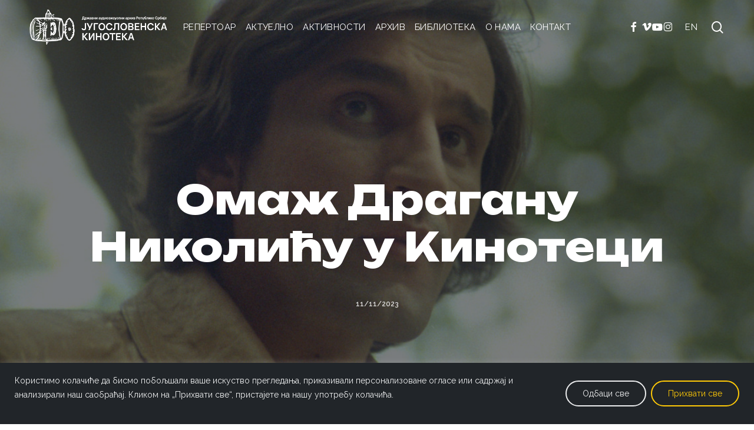

--- FILE ---
content_type: text/html; charset=UTF-8
request_url: https://www.kinoteka.org.rs/omaz-draganu-nikolicu-u-muzeju-kinoteke/
body_size: 34963
content:
<!doctype html>
<html lang="sr-RS" class="no-js">
<head>
	<meta charset="UTF-8">
	<meta name="viewport" content="width=device-width, initial-scale=1, maximum-scale=1, user-scalable=0" /><meta name='robots' content='index, follow, max-image-preview:large, max-snippet:-1, max-video-preview:-1' />

	<!-- This site is optimized with the Yoast SEO plugin v26.7 - https://yoast.com/wordpress/plugins/seo/ -->
	<title>Омаж Драгану Николићу у Кинотеци - Југословенска кинотека</title>
	<link rel="canonical" href="https://www.kinoteka.org.rs/omaz-draganu-nikolicu-u-muzeju-kinoteke/" />
	<meta property="og:locale" content="sr_RS" />
	<meta property="og:type" content="article" />
	<meta property="og:title" content="Омаж Драгану Николићу у Кинотеци - Југословенска кинотека" />
	<meta property="og:description" content="Југословенска кинотека обележава 80 година од рођења једног од највољенијих српских и југословенских глумаца Драгана Николића (1943-2016). &nbsp; Тим поводом од 13. до 16. новембра у Музеју кинотеке биће приказано..." />
	<meta property="og:url" content="https://www.kinoteka.org.rs/omaz-draganu-nikolicu-u-muzeju-kinoteke/" />
	<meta property="og:site_name" content="Југословенска кинотека" />
	<meta property="article:publisher" content="https://www.facebook.com/Jugoslovenska-Kinoteka-199629236411" />
	<meta property="article:published_time" content="2023-11-11T17:13:47+00:00" />
	<meta property="article:modified_time" content="2025-01-31T13:40:59+00:00" />
	<meta property="og:image" content="https://www.kinoteka.org.rs/wp-content/uploads/2023/11/Nacionalna-klasa-8.jpg" />
	<meta property="og:image:width" content="1140" />
	<meta property="og:image:height" content="855" />
	<meta property="og:image:type" content="image/jpeg" />
	<meta name="author" content="kinoteka" />
	<meta name="twitter:card" content="summary_large_image" />
	<meta name="twitter:label1" content="Написано од" />
	<meta name="twitter:data1" content="kinoteka" />
	<script type="application/ld+json" class="yoast-schema-graph">{"@context":"https://schema.org","@graph":[{"@type":"Article","@id":"https://www.kinoteka.org.rs/omaz-draganu-nikolicu-u-muzeju-kinoteke/#article","isPartOf":{"@id":"https://www.kinoteka.org.rs/omaz-draganu-nikolicu-u-muzeju-kinoteke/"},"author":{"name":"kinoteka","@id":"https://www.kinoteka.org.rs/#/schema/person/b6885634b4d769de0d8e3af51a4e8842"},"headline":"Омаж Драгану Николићу у Кинотеци","datePublished":"2023-11-11T17:13:47+00:00","dateModified":"2025-01-31T13:40:59+00:00","mainEntityOfPage":{"@id":"https://www.kinoteka.org.rs/omaz-draganu-nikolicu-u-muzeju-kinoteke/"},"wordCount":285,"publisher":{"@id":"https://www.kinoteka.org.rs/#organization"},"image":{"@id":"https://www.kinoteka.org.rs/omaz-draganu-nikolicu-u-muzeju-kinoteke/#primaryimage"},"thumbnailUrl":"https://www.kinoteka.org.rs/wp-content/uploads/2023/11/Nacionalna-klasa-8.jpg","keywords":["YU ФИЛМ","ЈУГОСЛОВЕНСКА КИНОТЕКА","РЕПЕРТОАР","СРПСКИ ФИЛМ"],"articleSection":["YU филм","Актуелно","Вести","Југословенска кинотека","Репертоар"],"inLanguage":"sr-RS"},{"@type":"WebPage","@id":"https://www.kinoteka.org.rs/omaz-draganu-nikolicu-u-muzeju-kinoteke/","url":"https://www.kinoteka.org.rs/omaz-draganu-nikolicu-u-muzeju-kinoteke/","name":"Омаж Драгану Николићу у Кинотеци - Југословенска кинотека","isPartOf":{"@id":"https://www.kinoteka.org.rs/#website"},"primaryImageOfPage":{"@id":"https://www.kinoteka.org.rs/omaz-draganu-nikolicu-u-muzeju-kinoteke/#primaryimage"},"image":{"@id":"https://www.kinoteka.org.rs/omaz-draganu-nikolicu-u-muzeju-kinoteke/#primaryimage"},"thumbnailUrl":"https://www.kinoteka.org.rs/wp-content/uploads/2023/11/Nacionalna-klasa-8.jpg","datePublished":"2023-11-11T17:13:47+00:00","dateModified":"2025-01-31T13:40:59+00:00","breadcrumb":{"@id":"https://www.kinoteka.org.rs/omaz-draganu-nikolicu-u-muzeju-kinoteke/#breadcrumb"},"inLanguage":"sr-RS","potentialAction":[{"@type":"ReadAction","target":["https://www.kinoteka.org.rs/omaz-draganu-nikolicu-u-muzeju-kinoteke/"]}]},{"@type":"ImageObject","inLanguage":"sr-RS","@id":"https://www.kinoteka.org.rs/omaz-draganu-nikolicu-u-muzeju-kinoteke/#primaryimage","url":"https://www.kinoteka.org.rs/wp-content/uploads/2023/11/Nacionalna-klasa-8.jpg","contentUrl":"https://www.kinoteka.org.rs/wp-content/uploads/2023/11/Nacionalna-klasa-8.jpg","width":1140,"height":855},{"@type":"BreadcrumbList","@id":"https://www.kinoteka.org.rs/omaz-draganu-nikolicu-u-muzeju-kinoteke/#breadcrumb","itemListElement":[{"@type":"ListItem","position":1,"name":"Home","item":"https://www.kinoteka.org.rs/"},{"@type":"ListItem","position":2,"name":"Омаж Драгану Николићу у Кинотеци"}]},{"@type":"WebSite","@id":"https://www.kinoteka.org.rs/#website","url":"https://www.kinoteka.org.rs/","name":"Југословенска кинотека","description":"Државни аудиовизуелни архив Републике Србије","publisher":{"@id":"https://www.kinoteka.org.rs/#organization"},"potentialAction":[{"@type":"SearchAction","target":{"@type":"EntryPoint","urlTemplate":"https://www.kinoteka.org.rs/?s={search_term_string}"},"query-input":{"@type":"PropertyValueSpecification","valueRequired":true,"valueName":"search_term_string"}}],"inLanguage":"sr-RS"},{"@type":"Organization","@id":"https://www.kinoteka.org.rs/#organization","name":"Југословенска кинотека","url":"https://www.kinoteka.org.rs/","logo":{"@type":"ImageObject","inLanguage":"sr-RS","@id":"https://www.kinoteka.org.rs/#/schema/logo/image/","url":"https://www.kinoteka.org.rs/wp-content/uploads/2025/03/logo-kinoteka-crno.png","contentUrl":"https://www.kinoteka.org.rs/wp-content/uploads/2025/03/logo-kinoteka-crno.png","width":464,"height":123,"caption":"Југословенска кинотека"},"image":{"@id":"https://www.kinoteka.org.rs/#/schema/logo/image/"},"sameAs":["https://www.facebook.com/Jugoslovenska-Kinoteka-199629236411","https://www.instagram.com/jugoslovenskakinoteka/","https://www.youtube.com/channel/UCMiRHvtp3BZDuOxE8VzosCQ","https://vimeo.com/jugoslovenskakinoteka"]},{"@type":"Person","@id":"https://www.kinoteka.org.rs/#/schema/person/b6885634b4d769de0d8e3af51a4e8842","name":"kinoteka","url":"https://www.kinoteka.org.rs/author/yu45kinomov16/"}]}</script>
	<!-- / Yoast SEO plugin. -->


<link rel='dns-prefetch' href='//fonts.googleapis.com' />
<link rel="alternate" type="application/rss+xml" title="Југословенска кинотека &raquo; довод" href="https://www.kinoteka.org.rs/feed/" />
<link rel="alternate" type="application/rss+xml" title="Југословенска кинотека &raquo; довод коментара" href="https://www.kinoteka.org.rs/comments/feed/" />
<link rel="alternate" title="oEmbed (JSON)" type="application/json+oembed" href="https://www.kinoteka.org.rs/wp-json/oembed/1.0/embed?url=https%3A%2F%2Fwww.kinoteka.org.rs%2Fomaz-draganu-nikolicu-u-muzeju-kinoteke%2F" />
<link rel="alternate" title="oEmbed (XML)" type="text/xml+oembed" href="https://www.kinoteka.org.rs/wp-json/oembed/1.0/embed?url=https%3A%2F%2Fwww.kinoteka.org.rs%2Fomaz-draganu-nikolicu-u-muzeju-kinoteke%2F&#038;format=xml" />
<style id='wp-img-auto-sizes-contain-inline-css' type='text/css'>
img:is([sizes=auto i],[sizes^="auto," i]){contain-intrinsic-size:3000px 1500px}
/*# sourceURL=wp-img-auto-sizes-contain-inline-css */
</style>
<style id='wp-emoji-styles-inline-css' type='text/css'>

	img.wp-smiley, img.emoji {
		display: inline !important;
		border: none !important;
		box-shadow: none !important;
		height: 1em !important;
		width: 1em !important;
		margin: 0 0.07em !important;
		vertical-align: -0.1em !important;
		background: none !important;
		padding: 0 !important;
	}
/*# sourceURL=wp-emoji-styles-inline-css */
</style>
<style id='wp-block-library-inline-css' type='text/css'>
:root{--wp-block-synced-color:#7a00df;--wp-block-synced-color--rgb:122,0,223;--wp-bound-block-color:var(--wp-block-synced-color);--wp-editor-canvas-background:#ddd;--wp-admin-theme-color:#007cba;--wp-admin-theme-color--rgb:0,124,186;--wp-admin-theme-color-darker-10:#006ba1;--wp-admin-theme-color-darker-10--rgb:0,107,160.5;--wp-admin-theme-color-darker-20:#005a87;--wp-admin-theme-color-darker-20--rgb:0,90,135;--wp-admin-border-width-focus:2px}@media (min-resolution:192dpi){:root{--wp-admin-border-width-focus:1.5px}}.wp-element-button{cursor:pointer}:root .has-very-light-gray-background-color{background-color:#eee}:root .has-very-dark-gray-background-color{background-color:#313131}:root .has-very-light-gray-color{color:#eee}:root .has-very-dark-gray-color{color:#313131}:root .has-vivid-green-cyan-to-vivid-cyan-blue-gradient-background{background:linear-gradient(135deg,#00d084,#0693e3)}:root .has-purple-crush-gradient-background{background:linear-gradient(135deg,#34e2e4,#4721fb 50%,#ab1dfe)}:root .has-hazy-dawn-gradient-background{background:linear-gradient(135deg,#faaca8,#dad0ec)}:root .has-subdued-olive-gradient-background{background:linear-gradient(135deg,#fafae1,#67a671)}:root .has-atomic-cream-gradient-background{background:linear-gradient(135deg,#fdd79a,#004a59)}:root .has-nightshade-gradient-background{background:linear-gradient(135deg,#330968,#31cdcf)}:root .has-midnight-gradient-background{background:linear-gradient(135deg,#020381,#2874fc)}:root{--wp--preset--font-size--normal:16px;--wp--preset--font-size--huge:42px}.has-regular-font-size{font-size:1em}.has-larger-font-size{font-size:2.625em}.has-normal-font-size{font-size:var(--wp--preset--font-size--normal)}.has-huge-font-size{font-size:var(--wp--preset--font-size--huge)}.has-text-align-center{text-align:center}.has-text-align-left{text-align:left}.has-text-align-right{text-align:right}.has-fit-text{white-space:nowrap!important}#end-resizable-editor-section{display:none}.aligncenter{clear:both}.items-justified-left{justify-content:flex-start}.items-justified-center{justify-content:center}.items-justified-right{justify-content:flex-end}.items-justified-space-between{justify-content:space-between}.screen-reader-text{border:0;clip-path:inset(50%);height:1px;margin:-1px;overflow:hidden;padding:0;position:absolute;width:1px;word-wrap:normal!important}.screen-reader-text:focus{background-color:#ddd;clip-path:none;color:#444;display:block;font-size:1em;height:auto;left:5px;line-height:normal;padding:15px 23px 14px;text-decoration:none;top:5px;width:auto;z-index:100000}html :where(.has-border-color){border-style:solid}html :where([style*=border-top-color]){border-top-style:solid}html :where([style*=border-right-color]){border-right-style:solid}html :where([style*=border-bottom-color]){border-bottom-style:solid}html :where([style*=border-left-color]){border-left-style:solid}html :where([style*=border-width]){border-style:solid}html :where([style*=border-top-width]){border-top-style:solid}html :where([style*=border-right-width]){border-right-style:solid}html :where([style*=border-bottom-width]){border-bottom-style:solid}html :where([style*=border-left-width]){border-left-style:solid}html :where(img[class*=wp-image-]){height:auto;max-width:100%}:where(figure){margin:0 0 1em}html :where(.is-position-sticky){--wp-admin--admin-bar--position-offset:var(--wp-admin--admin-bar--height,0px)}@media screen and (max-width:600px){html :where(.is-position-sticky){--wp-admin--admin-bar--position-offset:0px}}

/*# sourceURL=wp-block-library-inline-css */
</style><style id='global-styles-inline-css' type='text/css'>
:root{--wp--preset--aspect-ratio--square: 1;--wp--preset--aspect-ratio--4-3: 4/3;--wp--preset--aspect-ratio--3-4: 3/4;--wp--preset--aspect-ratio--3-2: 3/2;--wp--preset--aspect-ratio--2-3: 2/3;--wp--preset--aspect-ratio--16-9: 16/9;--wp--preset--aspect-ratio--9-16: 9/16;--wp--preset--color--black: #000000;--wp--preset--color--cyan-bluish-gray: #abb8c3;--wp--preset--color--white: #ffffff;--wp--preset--color--pale-pink: #f78da7;--wp--preset--color--vivid-red: #cf2e2e;--wp--preset--color--luminous-vivid-orange: #ff6900;--wp--preset--color--luminous-vivid-amber: #fcb900;--wp--preset--color--light-green-cyan: #7bdcb5;--wp--preset--color--vivid-green-cyan: #00d084;--wp--preset--color--pale-cyan-blue: #8ed1fc;--wp--preset--color--vivid-cyan-blue: #0693e3;--wp--preset--color--vivid-purple: #9b51e0;--wp--preset--gradient--vivid-cyan-blue-to-vivid-purple: linear-gradient(135deg,rgb(6,147,227) 0%,rgb(155,81,224) 100%);--wp--preset--gradient--light-green-cyan-to-vivid-green-cyan: linear-gradient(135deg,rgb(122,220,180) 0%,rgb(0,208,130) 100%);--wp--preset--gradient--luminous-vivid-amber-to-luminous-vivid-orange: linear-gradient(135deg,rgb(252,185,0) 0%,rgb(255,105,0) 100%);--wp--preset--gradient--luminous-vivid-orange-to-vivid-red: linear-gradient(135deg,rgb(255,105,0) 0%,rgb(207,46,46) 100%);--wp--preset--gradient--very-light-gray-to-cyan-bluish-gray: linear-gradient(135deg,rgb(238,238,238) 0%,rgb(169,184,195) 100%);--wp--preset--gradient--cool-to-warm-spectrum: linear-gradient(135deg,rgb(74,234,220) 0%,rgb(151,120,209) 20%,rgb(207,42,186) 40%,rgb(238,44,130) 60%,rgb(251,105,98) 80%,rgb(254,248,76) 100%);--wp--preset--gradient--blush-light-purple: linear-gradient(135deg,rgb(255,206,236) 0%,rgb(152,150,240) 100%);--wp--preset--gradient--blush-bordeaux: linear-gradient(135deg,rgb(254,205,165) 0%,rgb(254,45,45) 50%,rgb(107,0,62) 100%);--wp--preset--gradient--luminous-dusk: linear-gradient(135deg,rgb(255,203,112) 0%,rgb(199,81,192) 50%,rgb(65,88,208) 100%);--wp--preset--gradient--pale-ocean: linear-gradient(135deg,rgb(255,245,203) 0%,rgb(182,227,212) 50%,rgb(51,167,181) 100%);--wp--preset--gradient--electric-grass: linear-gradient(135deg,rgb(202,248,128) 0%,rgb(113,206,126) 100%);--wp--preset--gradient--midnight: linear-gradient(135deg,rgb(2,3,129) 0%,rgb(40,116,252) 100%);--wp--preset--font-size--small: 13px;--wp--preset--font-size--medium: 20px;--wp--preset--font-size--large: 36px;--wp--preset--font-size--x-large: 42px;--wp--preset--spacing--20: 0.44rem;--wp--preset--spacing--30: 0.67rem;--wp--preset--spacing--40: 1rem;--wp--preset--spacing--50: 1.5rem;--wp--preset--spacing--60: 2.25rem;--wp--preset--spacing--70: 3.38rem;--wp--preset--spacing--80: 5.06rem;--wp--preset--shadow--natural: 6px 6px 9px rgba(0, 0, 0, 0.2);--wp--preset--shadow--deep: 12px 12px 50px rgba(0, 0, 0, 0.4);--wp--preset--shadow--sharp: 6px 6px 0px rgba(0, 0, 0, 0.2);--wp--preset--shadow--outlined: 6px 6px 0px -3px rgb(255, 255, 255), 6px 6px rgb(0, 0, 0);--wp--preset--shadow--crisp: 6px 6px 0px rgb(0, 0, 0);}:root { --wp--style--global--content-size: 1300px;--wp--style--global--wide-size: 1300px; }:where(body) { margin: 0; }.wp-site-blocks > .alignleft { float: left; margin-right: 2em; }.wp-site-blocks > .alignright { float: right; margin-left: 2em; }.wp-site-blocks > .aligncenter { justify-content: center; margin-left: auto; margin-right: auto; }:where(.is-layout-flex){gap: 0.5em;}:where(.is-layout-grid){gap: 0.5em;}.is-layout-flow > .alignleft{float: left;margin-inline-start: 0;margin-inline-end: 2em;}.is-layout-flow > .alignright{float: right;margin-inline-start: 2em;margin-inline-end: 0;}.is-layout-flow > .aligncenter{margin-left: auto !important;margin-right: auto !important;}.is-layout-constrained > .alignleft{float: left;margin-inline-start: 0;margin-inline-end: 2em;}.is-layout-constrained > .alignright{float: right;margin-inline-start: 2em;margin-inline-end: 0;}.is-layout-constrained > .aligncenter{margin-left: auto !important;margin-right: auto !important;}.is-layout-constrained > :where(:not(.alignleft):not(.alignright):not(.alignfull)){max-width: var(--wp--style--global--content-size);margin-left: auto !important;margin-right: auto !important;}.is-layout-constrained > .alignwide{max-width: var(--wp--style--global--wide-size);}body .is-layout-flex{display: flex;}.is-layout-flex{flex-wrap: wrap;align-items: center;}.is-layout-flex > :is(*, div){margin: 0;}body .is-layout-grid{display: grid;}.is-layout-grid > :is(*, div){margin: 0;}body{padding-top: 0px;padding-right: 0px;padding-bottom: 0px;padding-left: 0px;}:root :where(.wp-element-button, .wp-block-button__link){background-color: #32373c;border-width: 0;color: #fff;font-family: inherit;font-size: inherit;font-style: inherit;font-weight: inherit;letter-spacing: inherit;line-height: inherit;padding-top: calc(0.667em + 2px);padding-right: calc(1.333em + 2px);padding-bottom: calc(0.667em + 2px);padding-left: calc(1.333em + 2px);text-decoration: none;text-transform: inherit;}.has-black-color{color: var(--wp--preset--color--black) !important;}.has-cyan-bluish-gray-color{color: var(--wp--preset--color--cyan-bluish-gray) !important;}.has-white-color{color: var(--wp--preset--color--white) !important;}.has-pale-pink-color{color: var(--wp--preset--color--pale-pink) !important;}.has-vivid-red-color{color: var(--wp--preset--color--vivid-red) !important;}.has-luminous-vivid-orange-color{color: var(--wp--preset--color--luminous-vivid-orange) !important;}.has-luminous-vivid-amber-color{color: var(--wp--preset--color--luminous-vivid-amber) !important;}.has-light-green-cyan-color{color: var(--wp--preset--color--light-green-cyan) !important;}.has-vivid-green-cyan-color{color: var(--wp--preset--color--vivid-green-cyan) !important;}.has-pale-cyan-blue-color{color: var(--wp--preset--color--pale-cyan-blue) !important;}.has-vivid-cyan-blue-color{color: var(--wp--preset--color--vivid-cyan-blue) !important;}.has-vivid-purple-color{color: var(--wp--preset--color--vivid-purple) !important;}.has-black-background-color{background-color: var(--wp--preset--color--black) !important;}.has-cyan-bluish-gray-background-color{background-color: var(--wp--preset--color--cyan-bluish-gray) !important;}.has-white-background-color{background-color: var(--wp--preset--color--white) !important;}.has-pale-pink-background-color{background-color: var(--wp--preset--color--pale-pink) !important;}.has-vivid-red-background-color{background-color: var(--wp--preset--color--vivid-red) !important;}.has-luminous-vivid-orange-background-color{background-color: var(--wp--preset--color--luminous-vivid-orange) !important;}.has-luminous-vivid-amber-background-color{background-color: var(--wp--preset--color--luminous-vivid-amber) !important;}.has-light-green-cyan-background-color{background-color: var(--wp--preset--color--light-green-cyan) !important;}.has-vivid-green-cyan-background-color{background-color: var(--wp--preset--color--vivid-green-cyan) !important;}.has-pale-cyan-blue-background-color{background-color: var(--wp--preset--color--pale-cyan-blue) !important;}.has-vivid-cyan-blue-background-color{background-color: var(--wp--preset--color--vivid-cyan-blue) !important;}.has-vivid-purple-background-color{background-color: var(--wp--preset--color--vivid-purple) !important;}.has-black-border-color{border-color: var(--wp--preset--color--black) !important;}.has-cyan-bluish-gray-border-color{border-color: var(--wp--preset--color--cyan-bluish-gray) !important;}.has-white-border-color{border-color: var(--wp--preset--color--white) !important;}.has-pale-pink-border-color{border-color: var(--wp--preset--color--pale-pink) !important;}.has-vivid-red-border-color{border-color: var(--wp--preset--color--vivid-red) !important;}.has-luminous-vivid-orange-border-color{border-color: var(--wp--preset--color--luminous-vivid-orange) !important;}.has-luminous-vivid-amber-border-color{border-color: var(--wp--preset--color--luminous-vivid-amber) !important;}.has-light-green-cyan-border-color{border-color: var(--wp--preset--color--light-green-cyan) !important;}.has-vivid-green-cyan-border-color{border-color: var(--wp--preset--color--vivid-green-cyan) !important;}.has-pale-cyan-blue-border-color{border-color: var(--wp--preset--color--pale-cyan-blue) !important;}.has-vivid-cyan-blue-border-color{border-color: var(--wp--preset--color--vivid-cyan-blue) !important;}.has-vivid-purple-border-color{border-color: var(--wp--preset--color--vivid-purple) !important;}.has-vivid-cyan-blue-to-vivid-purple-gradient-background{background: var(--wp--preset--gradient--vivid-cyan-blue-to-vivid-purple) !important;}.has-light-green-cyan-to-vivid-green-cyan-gradient-background{background: var(--wp--preset--gradient--light-green-cyan-to-vivid-green-cyan) !important;}.has-luminous-vivid-amber-to-luminous-vivid-orange-gradient-background{background: var(--wp--preset--gradient--luminous-vivid-amber-to-luminous-vivid-orange) !important;}.has-luminous-vivid-orange-to-vivid-red-gradient-background{background: var(--wp--preset--gradient--luminous-vivid-orange-to-vivid-red) !important;}.has-very-light-gray-to-cyan-bluish-gray-gradient-background{background: var(--wp--preset--gradient--very-light-gray-to-cyan-bluish-gray) !important;}.has-cool-to-warm-spectrum-gradient-background{background: var(--wp--preset--gradient--cool-to-warm-spectrum) !important;}.has-blush-light-purple-gradient-background{background: var(--wp--preset--gradient--blush-light-purple) !important;}.has-blush-bordeaux-gradient-background{background: var(--wp--preset--gradient--blush-bordeaux) !important;}.has-luminous-dusk-gradient-background{background: var(--wp--preset--gradient--luminous-dusk) !important;}.has-pale-ocean-gradient-background{background: var(--wp--preset--gradient--pale-ocean) !important;}.has-electric-grass-gradient-background{background: var(--wp--preset--gradient--electric-grass) !important;}.has-midnight-gradient-background{background: var(--wp--preset--gradient--midnight) !important;}.has-small-font-size{font-size: var(--wp--preset--font-size--small) !important;}.has-medium-font-size{font-size: var(--wp--preset--font-size--medium) !important;}.has-large-font-size{font-size: var(--wp--preset--font-size--large) !important;}.has-x-large-font-size{font-size: var(--wp--preset--font-size--x-large) !important;}
/*# sourceURL=global-styles-inline-css */
</style>

<link rel='stylesheet' id='contact-form-7-css' href='https://www.kinoteka.org.rs/wp-content/plugins/contact-form-7/includes/css/styles.css?ver=6.1.4' type='text/css' media='all' />
<link rel='stylesheet' id='sr7css-css' href='//www.kinoteka.org.rs/wp-content/plugins/revslider/public/css/sr7.css?ver=6.7.25' type='text/css' media='all' />
<link rel='stylesheet' id='salient-social-css' href='https://www.kinoteka.org.rs/wp-content/plugins/salient-social/css/style.css?ver=1.2.6' type='text/css' media='all' />
<style id='salient-social-inline-css' type='text/css'>

  .sharing-default-minimal .nectar-love.loved,
  body .nectar-social[data-color-override="override"].fixed > a:before, 
  body .nectar-social[data-color-override="override"].fixed .nectar-social-inner a,
  .sharing-default-minimal .nectar-social[data-color-override="override"] .nectar-social-inner a:hover,
  .nectar-social.vertical[data-color-override="override"] .nectar-social-inner a:hover {
    background-color: #212529;
  }
  .nectar-social.hover .nectar-love.loved,
  .nectar-social.hover > .nectar-love-button a:hover,
  .nectar-social[data-color-override="override"].hover > div a:hover,
  #single-below-header .nectar-social[data-color-override="override"].hover > div a:hover,
  .nectar-social[data-color-override="override"].hover .share-btn:hover,
  .sharing-default-minimal .nectar-social[data-color-override="override"] .nectar-social-inner a {
    border-color: #212529;
  }
  #single-below-header .nectar-social.hover .nectar-love.loved i,
  #single-below-header .nectar-social.hover[data-color-override="override"] a:hover,
  #single-below-header .nectar-social.hover[data-color-override="override"] a:hover i,
  #single-below-header .nectar-social.hover .nectar-love-button a:hover i,
  .nectar-love:hover i,
  .hover .nectar-love:hover .total_loves,
  .nectar-love.loved i,
  .nectar-social.hover .nectar-love.loved .total_loves,
  .nectar-social.hover .share-btn:hover, 
  .nectar-social[data-color-override="override"].hover .nectar-social-inner a:hover,
  .nectar-social[data-color-override="override"].hover > div:hover span,
  .sharing-default-minimal .nectar-social[data-color-override="override"] .nectar-social-inner a:not(:hover) i,
  .sharing-default-minimal .nectar-social[data-color-override="override"] .nectar-social-inner a:not(:hover) {
    color: #212529;
  }
/*# sourceURL=salient-social-inline-css */
</style>
<link rel='stylesheet' id='font-awesome-css' href='https://www.kinoteka.org.rs/wp-content/themes/salient/css/font-awesome-legacy.min.css?ver=4.7.1' type='text/css' media='all' />
<link rel='stylesheet' id='salient-grid-system-css' href='https://www.kinoteka.org.rs/wp-content/themes/salient/css/build/grid-system.css?ver=18.0.2' type='text/css' media='all' />
<link rel='stylesheet' id='main-styles-css' href='https://www.kinoteka.org.rs/wp-content/themes/salient/css/build/style.css?ver=18.0.2' type='text/css' media='all' />
<link rel='stylesheet' id='nectar-header-layout-centered-menu-css' href='https://www.kinoteka.org.rs/wp-content/themes/salient/css/build/header/header-layout-centered-menu.css?ver=18.0.2' type='text/css' media='all' />
<link rel='stylesheet' id='nectar-header-perma-transparent-css' href='https://www.kinoteka.org.rs/wp-content/themes/salient/css/build/header/header-perma-transparent.css?ver=18.0.2' type='text/css' media='all' />
<link rel='stylesheet' id='nectar-single-styles-css' href='https://www.kinoteka.org.rs/wp-content/themes/salient/css/build/single.css?ver=18.0.2' type='text/css' media='all' />
<link rel='stylesheet' id='nectar-cf7-css' href='https://www.kinoteka.org.rs/wp-content/themes/salient/css/build/third-party/cf7.css?ver=18.0.2' type='text/css' media='all' />
<link rel='stylesheet' id='nectar_default_font_open_sans-css' href='https://fonts.googleapis.com/css?family=Open+Sans%3A300%2C400%2C600%2C700&#038;subset=latin%2Clatin-ext' type='text/css' media='all' />
<link rel='stylesheet' id='responsive-css' href='https://www.kinoteka.org.rs/wp-content/themes/salient/css/build/responsive.css?ver=18.0.2' type='text/css' media='all' />
<link rel='stylesheet' id='skin-material-css' href='https://www.kinoteka.org.rs/wp-content/themes/salient/css/build/skin-material.css?ver=18.0.2' type='text/css' media='all' />
<link rel='stylesheet' id='salient-wp-menu-dynamic-css' href='https://www.kinoteka.org.rs/wp-content/uploads/salient/menu-dynamic.css?ver=41604' type='text/css' media='all' />
<link rel='stylesheet' id='nectar-widget-posts-css' href='https://www.kinoteka.org.rs/wp-content/themes/salient/css/build/elements/widget-nectar-posts.css?ver=18.0.2' type='text/css' media='all' />
<link rel='stylesheet' id='dynamic-css-css' href='https://www.kinoteka.org.rs/wp-content/uploads/salient/salient-dynamic-styles.css?ver=63645' type='text/css' media='all' />
<style id='dynamic-css-inline-css' type='text/css'>
#page-header-bg[data-post-hs="default_minimal"] .inner-wrap{text-align:center}#page-header-bg[data-post-hs="default_minimal"] .inner-wrap >a,.material #page-header-bg.fullscreen-header .inner-wrap >a{color:#fff;font-weight:600;border:var(--nectar-border-thickness) solid rgba(255,255,255,0.4);padding:4px 10px;margin:5px 6px 0px 5px;display:inline-block;transition:all 0.2s ease;-webkit-transition:all 0.2s ease;font-size:14px;line-height:18px}body.material #page-header-bg.fullscreen-header .inner-wrap >a{margin-bottom:15px;}body.material #page-header-bg.fullscreen-header .inner-wrap >a{border:none;padding:6px 10px}body[data-button-style^="rounded"] #page-header-bg[data-post-hs="default_minimal"] .inner-wrap >a,body[data-button-style^="rounded"].material #page-header-bg.fullscreen-header .inner-wrap >a{border-radius:100px}body.single [data-post-hs="default_minimal"] #single-below-header span,body.single .heading-title[data-header-style="default_minimal"] #single-below-header span{line-height:14px;}#page-header-bg[data-post-hs="default_minimal"] #single-below-header{text-align:center;position:relative;z-index:100}#page-header-bg[data-post-hs="default_minimal"] #single-below-header span{float:none;display:inline-block}#page-header-bg[data-post-hs="default_minimal"] .inner-wrap >a:hover,#page-header-bg[data-post-hs="default_minimal"] .inner-wrap >a:focus{border-color:transparent}#page-header-bg.fullscreen-header .avatar,#page-header-bg[data-post-hs="default_minimal"] .avatar{border-radius:100%}#page-header-bg.fullscreen-header .meta-author span,#page-header-bg[data-post-hs="default_minimal"] .meta-author span{display:block}#page-header-bg.fullscreen-header .meta-author img{margin-bottom:0;height:50px;width:auto}#page-header-bg[data-post-hs="default_minimal"] .meta-author img{margin-bottom:0;height:40px;width:auto}#page-header-bg[data-post-hs="default_minimal"] .author-section{position:absolute;bottom:30px}#page-header-bg.fullscreen-header .meta-author,#page-header-bg[data-post-hs="default_minimal"] .meta-author{font-size:18px}#page-header-bg.fullscreen-header .author-section .meta-date,#page-header-bg[data-post-hs="default_minimal"] .author-section .meta-date{font-size:12px;color:rgba(255,255,255,0.8)}#page-header-bg.fullscreen-header .author-section .meta-date i{font-size:12px}#page-header-bg[data-post-hs="default_minimal"] .author-section .meta-date i{font-size:11px;line-height:14px}#page-header-bg[data-post-hs="default_minimal"] .author-section .avatar-post-info{position:relative;top:-5px}#page-header-bg.fullscreen-header .author-section a,#page-header-bg[data-post-hs="default_minimal"] .author-section a{display:block;margin-bottom:-2px}#page-header-bg[data-post-hs="default_minimal"] .author-section a{font-size:14px;line-height:14px}#page-header-bg.fullscreen-header .author-section a:hover,#page-header-bg[data-post-hs="default_minimal"] .author-section a:hover{color:rgba(255,255,255,0.85)!important}#page-header-bg.fullscreen-header .author-section,#page-header-bg[data-post-hs="default_minimal"] .author-section{width:100%;z-index:10;text-align:center}#page-header-bg.fullscreen-header .author-section{margin-top:25px;}#page-header-bg.fullscreen-header .author-section span,#page-header-bg[data-post-hs="default_minimal"] .author-section span{padding-left:0;line-height:20px;font-size:20px}#page-header-bg.fullscreen-header .author-section .avatar-post-info,#page-header-bg[data-post-hs="default_minimal"] .author-section .avatar-post-info{margin-left:10px}#page-header-bg.fullscreen-header .author-section .avatar-post-info,#page-header-bg.fullscreen-header .author-section .meta-author,#page-header-bg[data-post-hs="default_minimal"] .author-section .avatar-post-info,#page-header-bg[data-post-hs="default_minimal"] .author-section .meta-author{text-align:left;display:inline-block;top:9px}@media only screen and (min-width :690px) and (max-width :999px){body.single-post #page-header-bg[data-post-hs="default_minimal"]{padding-top:10%;padding-bottom:10%;}}@media only screen and (max-width :690px){#ajax-content-wrap #page-header-bg[data-post-hs="default_minimal"] #single-below-header span:not(.rich-snippet-hidden),#ajax-content-wrap .row.heading-title[data-header-style="default_minimal"] .col.section-title span.meta-category{display:inline-block;}.container-wrap[data-remove-post-comment-number="0"][data-remove-post-author="0"][data-remove-post-date="0"] .heading-title[data-header-style="default_minimal"] #single-below-header > span,#page-header-bg[data-post-hs="default_minimal"] .span_6[data-remove-post-comment-number="0"][data-remove-post-author="0"][data-remove-post-date="0"] #single-below-header > span{padding:0 8px;}.container-wrap[data-remove-post-comment-number="0"][data-remove-post-author="0"][data-remove-post-date="0"] .heading-title[data-header-style="default_minimal"] #single-below-header span,#page-header-bg[data-post-hs="default_minimal"] .span_6[data-remove-post-comment-number="0"][data-remove-post-author="0"][data-remove-post-date="0"] #single-below-header span{font-size:13px;line-height:10px;}.material #page-header-bg.fullscreen-header .author-section{margin-top:5px;}#page-header-bg.fullscreen-header .author-section{bottom:20px;}#page-header-bg.fullscreen-header .author-section .meta-date:not(.updated){margin-top:-4px;display:block;}#page-header-bg.fullscreen-header .author-section .avatar-post-info{margin:10px 0 0 0;}}#page-header-bg.fullscreen-header,#page-header-wrap.fullscreen-header{width:100%;position:relative;transition:none;-webkit-transition:none;z-index:2}#page-header-wrap.fullscreen-header{background-color:#2b2b2b}#page-header-bg.fullscreen-header .span_6{opacity:1}#page-header-bg.fullscreen-header[data-alignment-v="middle"] .span_6{top:50%!important}.default-blog-title.fullscreen-header{position:relative}@media only screen and (min-width :1px) and (max-width :999px){#page-header-bg[data-parallax="1"][data-alignment-v="middle"].fullscreen-header .span_6{-webkit-transform:translateY(-50%)!important;transform:translateY(-50%)!important;}#page-header-bg[data-parallax="1"][data-alignment-v="middle"].fullscreen-header .nectar-particles .span_6{-webkit-transform:none!important;transform:none!important;}#page-header-bg.fullscreen-header .row{top:0!important;}}body.material #page-header-bg.fullscreen-header .inner-wrap >a:hover{box-shadow:0 10px 24px rgba(0,0,0,0.15);}#page-header-bg.fullscreen-header .author-section .meta-category{display:block;}#page-header-bg.fullscreen-header .author-section .meta-category a,#page-header-bg.fullscreen-header .author-section,#page-header-bg.fullscreen-header .meta-author img{display:inline-block}#page-header-bg h1{padding-top:5px;padding-bottom:5px}.single-post #page-header-bg.fullscreen-header h1{margin:0 auto;}#page-header-bg.fullscreen-header .author-section{width:auto}#page-header-bg.fullscreen-header .author-section .avatar-post-info,#page-header-bg.fullscreen-header .author-section .meta-author{text-align:center}#page-header-bg.fullscreen-header .author-section .avatar-post-info{margin-top:13px;margin-left:0}#page-header-bg.fullscreen-header .author-section .meta-author{top:0}#page-header-bg.fullscreen-header .author-section{margin-top:25px}#page-header-bg.fullscreen-header .author-section .meta-author{display:block;float:none}.single-post #page-header-bg.fullscreen-header,.single-post #single-below-header.fullscreen-header{background-color:#f6f6f6}.single-post #single-below-header.fullscreen-header{border-top:1px solid #DDD;border-bottom:none!important}.no-rgba #header-space{display:none;}@media only screen and (max-width:999px){body #header-space[data-header-mobile-fixed="1"]{display:none;}#header-outer[data-mobile-fixed="false"]{position:absolute;}}@media only screen and (max-width:999px){body:not(.nectar-no-flex-height) #header-space[data-secondary-header-display="full"]:not([data-header-mobile-fixed="false"]){display:block!important;margin-bottom:-66px;}#header-space[data-secondary-header-display="full"][data-header-mobile-fixed="false"]{display:none;}}@media only screen and (min-width:1000px){#header-space{display:none;}.nectar-slider-wrap.first-section,.parallax_slider_outer.first-section,.full-width-content.first-section,.parallax_slider_outer.first-section .swiper-slide .content,.nectar-slider-wrap.first-section .swiper-slide .content,#page-header-bg,.nder-page-header,#page-header-wrap,.full-width-section.first-section{margin-top:0!important;}body #page-header-bg,body #page-header-wrap{height:92px;}body #search-outer{z-index:100000;}}@media only screen and (min-width:1000px){#page-header-wrap.fullscreen-header,#page-header-wrap.fullscreen-header #page-header-bg,html:not(.nectar-box-roll-loaded) .nectar-box-roll > #page-header-bg.fullscreen-header,.nectar_fullscreen_zoom_recent_projects,#nectar_fullscreen_rows:not(.afterLoaded) > div,#nectar_fullscreen_rows:not(.afterLoaded) > section{height:100vh;}.wpb_row.vc_row-o-full-height.top-level,.wpb_row.vc_row-o-full-height.top-level > .col.span_12{min-height:100vh;}#page-header-bg[data-alignment-v="middle"] .span_6 .inner-wrap,#page-header-bg[data-alignment-v="top"] .span_6 .inner-wrap,.blog-archive-header.color-bg .container{padding-top:calc(102px + var(--nectar_hook_before_nav_content_height,0px));}#page-header-wrap.container #page-header-bg .span_6 .inner-wrap{padding-top:0;}.nectar-slider-wrap[data-fullscreen="true"]:not(.loaded),.nectar-slider-wrap[data-fullscreen="true"]:not(.loaded) .swiper-container{height:calc(100vh + 2px)!important;}.admin-bar .nectar-slider-wrap[data-fullscreen="true"]:not(.loaded),.admin-bar .nectar-slider-wrap[data-fullscreen="true"]:not(.loaded) .swiper-container{height:calc(100vh - 30px)!important;}}@media only screen and (max-width:999px){#page-header-bg[data-alignment-v="middle"]:not(.fullscreen-header) .span_6 .inner-wrap,#page-header-bg[data-alignment-v="top"] .span_6 .inner-wrap,.blog-archive-header.color-bg .container{padding-top:calc(50px + var(--nectar_hook_before_nav_content_height,0px));}.vc_row.top-level.full-width-section:not(.full-width-ns) > .span_12,#page-header-bg[data-alignment-v="bottom"] .span_6 .inner-wrap{padding-top:40px;}}@media only screen and (max-width:690px){.vc_row.top-level.full-width-section:not(.full-width-ns) > .span_12{padding-top:50px;}.vc_row.top-level.full-width-content .nectar-recent-posts-single_featured .recent-post-container > .inner-wrap{padding-top:40px;}}@media only screen and (max-width:999px){.full-width-ns .nectar-slider-wrap .swiper-slide[data-y-pos="middle"] .content,.full-width-ns .nectar-slider-wrap .swiper-slide[data-y-pos="top"] .content{padding-top:30px;}}@media only screen and (max-width:999px){.using-mobile-browser #page-header-wrap.fullscreen-header,.using-mobile-browser #page-header-wrap.fullscreen-header #page-header-bg{height:calc(100vh - 76px);}.using-mobile-browser #nectar_fullscreen_rows:not(.afterLoaded):not([data-mobile-disable="on"]) > div{height:calc(100vh - 76px);}.using-mobile-browser .wpb_row.vc_row-o-full-height.top-level,.using-mobile-browser .wpb_row.vc_row-o-full-height.top-level > .col.span_12,[data-permanent-transparent="1"].using-mobile-browser .wpb_row.vc_row-o-full-height.top-level,[data-permanent-transparent="1"].using-mobile-browser .wpb_row.vc_row-o-full-height.top-level > .col.span_12{min-height:calc(100vh - 76px);}#page-header-wrap.fullscreen-header,#page-header-wrap.fullscreen-header #page-header-bg,html:not(.nectar-box-roll-loaded) .nectar-box-roll > #page-header-bg.fullscreen-header,.nectar_fullscreen_zoom_recent_projects,.nectar-slider-wrap[data-fullscreen="true"]:not(.loaded),.nectar-slider-wrap[data-fullscreen="true"]:not(.loaded) .swiper-container,#nectar_fullscreen_rows:not(.afterLoaded):not([data-mobile-disable="on"]) > div{height:calc(100vh - 1px);}.wpb_row.vc_row-o-full-height.top-level,.wpb_row.vc_row-o-full-height.top-level > .col.span_12{min-height:calc(100vh - 1px);}[data-bg-header="true"][data-permanent-transparent="1"] #page-header-wrap.fullscreen-header,[data-bg-header="true"][data-permanent-transparent="1"] #page-header-wrap.fullscreen-header #page-header-bg,html:not(.nectar-box-roll-loaded) [data-bg-header="true"][data-permanent-transparent="1"] .nectar-box-roll > #page-header-bg.fullscreen-header,[data-bg-header="true"][data-permanent-transparent="1"] .nectar_fullscreen_zoom_recent_projects,[data-permanent-transparent="1"] .nectar-slider-wrap[data-fullscreen="true"]:not(.loaded),[data-permanent-transparent="1"] .nectar-slider-wrap[data-fullscreen="true"]:not(.loaded) .swiper-container{height:100vh;}[data-permanent-transparent="1"] .wpb_row.vc_row-o-full-height.top-level,[data-permanent-transparent="1"] .wpb_row.vc_row-o-full-height.top-level > .col.span_12{min-height:100vh;}body[data-transparent-header="false"] #ajax-content-wrap.no-scroll{min-height:calc(100vh - 1px);height:calc(100vh - 1px);}}.flex_gap_desktop_10px> .vc_column-inner > .wpb_wrapper{gap:10px;}@media only screen and (max-width:999px){.vc_row.bottom_padding_tablet_2pct{padding-bottom:2%!important;}}@media only screen and (max-width:999px){.vc_row.top_padding_tablet_15pct{padding-top:15%!important;}}@media only screen and (max-width:690px){body .vc_row.bottom_padding_phone_2pct{padding-bottom:2%!important;}}@media only screen and (max-width:690px){body .vc_row.top_padding_phone_20pct{padding-top:20%!important;}}.screen-reader-text,.nectar-skip-to-content:not(:focus){border:0;clip:rect(1px,1px,1px,1px);clip-path:inset(50%);height:1px;margin:-1px;overflow:hidden;padding:0;position:absolute!important;width:1px;word-wrap:normal!important;}.row .col img:not([srcset]){width:auto;}.row .col img.img-with-animation.nectar-lazy:not([srcset]){width:100%;}
/*# sourceURL=dynamic-css-inline-css */
</style>
<link rel='stylesheet' id='salient-child-style-css' href='https://www.kinoteka.org.rs/wp-content/themes/salient-child/style.css?ver=18.0.2' type='text/css' media='all' />
<link rel='stylesheet' id='redux-google-fonts-salient_redux-css' href='https://fonts.googleapis.com/css?family=Raleway%3A400%2C800%2C600%2C900%2C300%2C700%7CUnbounded%3A800&#038;ver=6.9' type='text/css' media='all' />
<script type="text/javascript" id="cookie-law-info-js-extra">
/* <![CDATA[ */
var _ckyConfig = {"_ipData":[],"_assetsURL":"https://www.kinoteka.org.rs/wp-content/plugins/cookie-law-info/lite/frontend/images/","_publicURL":"https://www.kinoteka.org.rs","_expiry":"365","_categories":[{"name":"Necessary","slug":"necessary","isNecessary":true,"ccpaDoNotSell":true,"cookies":[],"active":true,"defaultConsent":{"gdpr":true,"ccpa":true}},{"name":"Functional","slug":"functional","isNecessary":false,"ccpaDoNotSell":true,"cookies":[],"active":true,"defaultConsent":{"gdpr":false,"ccpa":false}},{"name":"Analytics","slug":"analytics","isNecessary":false,"ccpaDoNotSell":true,"cookies":[],"active":true,"defaultConsent":{"gdpr":false,"ccpa":false}},{"name":"Performance","slug":"performance","isNecessary":false,"ccpaDoNotSell":true,"cookies":[],"active":true,"defaultConsent":{"gdpr":false,"ccpa":false}},{"name":"Advertisement","slug":"advertisement","isNecessary":false,"ccpaDoNotSell":true,"cookies":[],"active":true,"defaultConsent":{"gdpr":false,"ccpa":false}}],"_activeLaw":"gdpr","_rootDomain":"","_block":"1","_showBanner":"1","_bannerConfig":{"settings":{"type":"classic","preferenceCenterType":"pushdown","position":"bottom","applicableLaw":"gdpr"},"behaviours":{"reloadBannerOnAccept":false,"loadAnalyticsByDefault":false,"animations":{"onLoad":"animate","onHide":"sticky"}},"config":{"revisitConsent":{"status":false,"tag":"revisit-consent","position":"bottom-left","meta":{"url":"#"},"styles":{"background-color":"#FFC907"},"elements":{"title":{"type":"text","tag":"revisit-consent-title","status":true,"styles":{"color":"#0056a7"}}}},"preferenceCenter":{"toggle":{"status":true,"tag":"detail-category-toggle","type":"toggle","states":{"active":{"styles":{"background-color":"#1863DC"}},"inactive":{"styles":{"background-color":"#D0D5D2"}}}}},"categoryPreview":{"status":false,"toggle":{"status":true,"tag":"detail-category-preview-toggle","type":"toggle","states":{"active":{"styles":{"background-color":"#1863DC"}},"inactive":{"styles":{"background-color":"#D0D5D2"}}}}},"videoPlaceholder":{"status":true,"styles":{"background-color":"#212529","border-color":"#ffc907","color":"#ffc907"}},"readMore":{"status":false,"tag":"readmore-button","type":"link","meta":{"noFollow":true,"newTab":true},"styles":{"color":"#EDEEEF","background-color":"transparent","border-color":"transparent"}},"showMore":{"status":true,"tag":"show-desc-button","type":"button","styles":{"color":"#1863DC"}},"showLess":{"status":true,"tag":"hide-desc-button","type":"button","styles":{"color":"#1863DC"}},"alwaysActive":{"status":true,"tag":"always-active","styles":{"color":"#008000"}},"manualLinks":{"status":true,"tag":"manual-links","type":"link","styles":{"color":"#1863DC"}},"auditTable":{"status":false},"optOption":{"status":true,"toggle":{"status":true,"tag":"optout-option-toggle","type":"toggle","states":{"active":{"styles":{"background-color":"#1863dc"}},"inactive":{"styles":{"background-color":"#FFFFFF"}}}}}}},"_version":"3.3.9.1","_logConsent":"1","_tags":[{"tag":"accept-button","styles":{"color":"#FFC907","background-color":"#212529","border-color":"#ffc907"}},{"tag":"reject-button","styles":{"color":"#EDEEEF","background-color":"#212529","border-color":"#EDEEEF"}},{"tag":"settings-button","styles":{"color":"#EDEEEF","background-color":"#212529","border-color":"#EDEEEF"}},{"tag":"readmore-button","styles":{"color":"#EDEEEF","background-color":"transparent","border-color":"transparent"}},{"tag":"donotsell-button","styles":{"color":"#1863DC","background-color":"transparent","border-color":"transparent"}},{"tag":"show-desc-button","styles":{"color":"#1863DC"}},{"tag":"hide-desc-button","styles":{"color":"#1863DC"}},{"tag":"cky-always-active","styles":[]},{"tag":"cky-link","styles":[]},{"tag":"accept-button","styles":{"color":"#FFC907","background-color":"#212529","border-color":"#ffc907"}},{"tag":"revisit-consent","styles":{"background-color":"#FFC907"}}],"_shortCodes":[{"key":"cky_readmore","content":"\u003Ca href=\"#\" class=\"cky-policy\" aria-label=\"\" target=\"_blank\" rel=\"noopener\" data-cky-tag=\"readmore-button\"\u003E\u003C/a\u003E","tag":"readmore-button","status":false,"attributes":{"rel":"nofollow","target":"_blank"}},{"key":"cky_show_desc","content":"\u003Cbutton class=\"cky-show-desc-btn\" data-cky-tag=\"show-desc-button\" aria-label=\"\u041f\u043e\u043a\u0430\u0436\u0438 \u0432\u0438\u0448\u0435\"\u003E\u041f\u043e\u043a\u0430\u0436\u0438 \u0432\u0438\u0448\u0435\u003C/button\u003E","tag":"show-desc-button","status":true,"attributes":[]},{"key":"cky_hide_desc","content":"\u003Cbutton class=\"cky-show-desc-btn\" data-cky-tag=\"hide-desc-button\" aria-label=\"\u041f\u0440\u0438\u043a\u0430\u0436\u0438 \u043c\u0430\u045a\u0435\"\u003E\u041f\u0440\u0438\u043a\u0430\u0436\u0438 \u043c\u0430\u045a\u0435\u003C/button\u003E","tag":"hide-desc-button","status":true,"attributes":[]},{"key":"cky_optout_show_desc","content":"[cky_optout_show_desc]","tag":"optout-show-desc-button","status":true,"attributes":[]},{"key":"cky_optout_hide_desc","content":"[cky_optout_hide_desc]","tag":"optout-hide-desc-button","status":true,"attributes":[]},{"key":"cky_category_toggle_label","content":"[cky_{{status}}_category_label] [cky_preference_{{category_slug}}_title]","tag":"","status":true,"attributes":[]},{"key":"cky_enable_category_label","content":"Enable","tag":"","status":true,"attributes":[]},{"key":"cky_disable_category_label","content":"Disable","tag":"","status":true,"attributes":[]},{"key":"cky_video_placeholder","content":"\u003Cdiv class=\"video-placeholder-normal\" data-cky-tag=\"video-placeholder\" id=\"[UNIQUEID]\"\u003E\u003Cp class=\"video-placeholder-text-normal\" data-cky-tag=\"placeholder-title\"\u003E\u041f\u0440\u0438\u0445\u0432\u0430\u0442\u0438\u0442\u0435 \u043a\u043e\u043b\u0430\u0447\u0438\u045b\u0435 \u0434\u0430 \u0431\u0438\u0441\u0442\u0435 \u043f\u0440\u0438\u0441\u0442\u0443\u043f\u0438\u043b\u0438 \u043e\u0432\u043e\u043c \u0441\u0430\u0434\u0440\u0436\u0430\u0458\u0443\u003C/p\u003E\u003C/div\u003E","tag":"","status":true,"attributes":[]},{"key":"cky_enable_optout_label","content":"Enable","tag":"","status":true,"attributes":[]},{"key":"cky_disable_optout_label","content":"Disable","tag":"","status":true,"attributes":[]},{"key":"cky_optout_toggle_label","content":"[cky_{{status}}_optout_label] [cky_optout_option_title]","tag":"","status":true,"attributes":[]},{"key":"cky_optout_option_title","content":"Do Not Sell or Share My Personal Information","tag":"","status":true,"attributes":[]},{"key":"cky_optout_close_label","content":"Close","tag":"","status":true,"attributes":[]},{"key":"cky_preference_close_label","content":"Close","tag":"","status":true,"attributes":[]}],"_rtl":"","_language":"en","_providersToBlock":[]};
var _ckyStyles = {"css":".cky-hide{display: none;}.cky-btn-revisit-wrapper{display: flex; align-items: center; justify-content: center; background: #0056a7; width: 45px; height: 45px; border-radius: 50%; position: fixed; z-index: 999999; cursor: pointer;}.cky-revisit-bottom-left{bottom: 15px; left: 15px;}.cky-revisit-bottom-right{bottom: 15px; right: 15px;}.cky-btn-revisit-wrapper .cky-btn-revisit{display: flex; align-items: center; justify-content: center; background: none; border: none; cursor: pointer; position: relative; margin: 0; padding: 0;}.cky-btn-revisit-wrapper .cky-btn-revisit img{max-width: fit-content; margin: 0; height: 30px; width: 30px;}.cky-revisit-bottom-left:hover::before{content: attr(data-tooltip); position: absolute; background: #4E4B66; color: #ffffff; left: calc(100% + 7px); font-size: 12px; line-height: 16px; width: max-content; padding: 4px 8px; border-radius: 4px;}.cky-revisit-bottom-left:hover::after{position: absolute; content: \"\"; border: 5px solid transparent; left: calc(100% + 2px); border-left-width: 0; border-right-color: #4E4B66;}.cky-revisit-bottom-right:hover::before{content: attr(data-tooltip); position: absolute; background: #4E4B66; color: #ffffff; right: calc(100% + 7px); font-size: 12px; line-height: 16px; width: max-content; padding: 4px 8px; border-radius: 4px;}.cky-revisit-bottom-right:hover::after{position: absolute; content: \"\"; border: 5px solid transparent; right: calc(100% + 2px); border-right-width: 0; border-left-color: #4E4B66;}.cky-revisit-hide{display: none;}.cky-consent-container{position: fixed; width: 100%; box-sizing: border-box; z-index: 9999999;}.cky-classic-bottom{bottom: 0; left: 0;}.cky-classic-top{top: 0; left: 0;}.cky-consent-container .cky-consent-bar{background: #ffffff; border: 1px solid; padding: 16.5px 24px; box-shadow: 0 -1px 10px 0 #acabab4d;}.cky-consent-bar .cky-banner-btn-close{position: absolute; right: 9px; top: 5px; background: none; border: none; cursor: pointer; padding: 0; margin: 0; height: auto; width: auto; min-height: 0; line-height: 0; text-shadow: none; box-shadow: none;}.cky-consent-bar .cky-banner-btn-close img{width: 9px; height: 9px; margin: 0;}.cky-custom-brand-logo-wrapper .cky-custom-brand-logo{width: 100px; height: auto; margin: 0 0 10px 0;}.cky-notice .cky-title{color: #212121; font-weight: 700; font-size: 18px; line-height: 24px; margin: 0 0 10px 0;}.cky-notice-group{display: flex; justify-content: space-between; align-items: center;}.cky-notice-des *{font-size: 14px;}.cky-notice-des{color: #212121; font-size: 14px; line-height: 24px; font-weight: 400;}.cky-notice-des img{height: 25px; width: 25px;}.cky-consent-bar .cky-notice-des p{color: inherit; margin-top: 0; overflow-wrap: break-word;}.cky-notice-des p:last-child{margin-bottom: 0;}.cky-notice-des a.cky-policy,.cky-notice-des button.cky-policy{font-size: 14px; color: #1863dc; white-space: nowrap; cursor: pointer; background: transparent; border: 1px solid; text-decoration: underline;}.cky-notice-des button.cky-policy{padding: 0;}.cky-notice-des a.cky-policy:focus-visible,.cky-consent-bar .cky-banner-btn-close:focus-visible,.cky-notice-des button.cky-policy:focus-visible,.cky-category-direct-switch input[type=\"checkbox\"]:focus-visible,.cky-preference-content-wrapper .cky-show-desc-btn:focus-visible,.cky-accordion-header .cky-accordion-btn:focus-visible,.cky-switch input[type=\"checkbox\"]:focus-visible,.cky-footer-wrapper a:focus-visible,.cky-btn:focus-visible{outline: 2px solid #1863dc; outline-offset: 2px;}.cky-btn:focus:not(:focus-visible),.cky-accordion-header .cky-accordion-btn:focus:not(:focus-visible),.cky-preference-content-wrapper .cky-show-desc-btn:focus:not(:focus-visible),.cky-btn-revisit-wrapper .cky-btn-revisit:focus:not(:focus-visible),.cky-preference-header .cky-btn-close:focus:not(:focus-visible),.cky-banner-btn-close:focus:not(:focus-visible){outline: 0;}button.cky-show-desc-btn:not(:hover):not(:active){color: #1863dc; background: transparent;}button.cky-accordion-btn:not(:hover):not(:active),button.cky-banner-btn-close:not(:hover):not(:active),button.cky-btn-close:not(:hover):not(:active),button.cky-btn-revisit:not(:hover):not(:active){background: transparent;}.cky-consent-bar button:hover,.cky-modal.cky-modal-open button:hover,.cky-consent-bar button:focus,.cky-modal.cky-modal-open button:focus{text-decoration: none;}.cky-notice-btn-wrapper{display: flex; justify-content: center; align-items: center; margin-left: 15px;}.cky-notice-btn-wrapper .cky-btn{text-shadow: none; box-shadow: none;}.cky-btn{font-size: 14px; font-family: inherit; line-height: 24px; padding: 8px 27px; font-weight: 500; margin: 0 8px 0 0; border-radius: 2px; white-space: nowrap; cursor: pointer; text-align: center; text-transform: none; min-height: 0;}.cky-btn:hover{opacity: 0.8;}.cky-btn-customize{color: #1863dc; background: transparent; border: 2px solid; border-color: #1863dc; padding: 8px 28px 8px 14px; position: relative;}.cky-btn-reject{color: #1863dc; background: transparent; border: 2px solid #1863dc;}.cky-btn-accept{background: #1863dc; color: #ffffff; border: 2px solid #1863dc;}.cky-consent-bar .cky-btn-customize::after{position: absolute; content: \"\"; display: inline-block; top: 18px; right: 12px; border-left: 5px solid transparent; border-right: 5px solid transparent; border-top: 6px solid; border-top-color: inherit;}.cky-consent-container.cky-consent-bar-expand .cky-btn-customize::after{transform: rotate(-180deg);}.cky-btn:last-child{margin-right: 0;}@media (max-width: 768px){.cky-notice-group{display: block;}.cky-notice-btn-wrapper{margin: 0;}.cky-notice-btn-wrapper{flex-wrap: wrap;}.cky-notice-btn-wrapper .cky-btn{flex: auto; max-width: 100%; margin-top: 10px; white-space: unset;}}@media (max-width: 576px){.cky-btn-accept{order: 1; width: 100%;}.cky-btn-customize{order: 2;}.cky-btn-reject{order: 3; margin-right: 0;}.cky-consent-container.cky-consent-bar-expand .cky-consent-bar{display: none;}.cky-consent-container .cky-consent-bar{padding: 16.5px 0;}.cky-custom-brand-logo-wrapper .cky-custom-brand-logo, .cky-notice .cky-title, .cky-notice-des, .cky-notice-btn-wrapper, .cky-category-direct-preview-wrapper{padding: 0 24px;}.cky-notice-des{max-height: 40vh; overflow-y: scroll;}}@media (max-width: 352px){.cky-notice .cky-title{font-size: 16px;}.cky-notice-des *{font-size: 12px;}.cky-notice-des, .cky-btn, .cky-notice-des a.cky-policy{font-size: 12px;}}.cky-preference-wrapper{display: none;}.cky-consent-container.cky-classic-bottom.cky-consent-bar-expand{animation: cky-classic-expand 1s;}.cky-consent-container.cky-classic-bottom.cky-consent-bar-expand .cky-preference-wrapper{display: block;}@keyframes cky-classic-expand{0%{transform: translateY(50%);}100%{transform: translateY(0%);}}.cky-consent-container.cky-classic-top .cky-preference-wrapper{animation: cky-classic-top-expand 1s;}.cky-consent-container.cky-classic-top.cky-consent-bar-expand .cky-preference-wrapper{display: block;}@keyframes cky-classic-top-expand{0%{opacity: 0; transform: translateY(-50%);}50%{opacity: 0;}100%{opacity: 1; transform: translateY(0%);}}.cky-preference{padding: 0 24px; color: #212121; overflow-y: scroll; max-height: 48vh;}.cky-preference-center,.cky-preference,.cky-preference-header,.cky-footer-wrapper{background-color: inherit;}.cky-preference-center,.cky-preference,.cky-preference-body-wrapper,.cky-accordion-wrapper{color: inherit;}.cky-preference-header .cky-btn-close{cursor: pointer; vertical-align: middle; padding: 0; margin: 0; display: none; background: none; border: none; height: auto; width: auto; min-height: 0; line-height: 0; box-shadow: none; text-shadow: none;}.cky-preference-header .cky-btn-close img{margin: 0; height: 10px; width: 10px;}.cky-preference-header{margin: 16px 0 0 0; display: flex; align-items: center; justify-content: space-between;}.cky-preference-header .cky-preference-title{font-size: 18px; font-weight: 700; line-height: 24px;}.cky-preference-content-wrapper *{font-size: 14px;}.cky-preference-content-wrapper{font-size: 14px; line-height: 24px; font-weight: 400; padding: 12px 0; border-bottom: 1px solid;}.cky-preference-content-wrapper img{height: 25px; width: 25px;}.cky-preference-content-wrapper .cky-show-desc-btn{font-size: 14px; font-family: inherit; color: #1863dc; text-decoration: none; line-height: 24px; padding: 0; margin: 0; white-space: nowrap; cursor: pointer; background: transparent; border-color: transparent; text-transform: none; min-height: 0; text-shadow: none; box-shadow: none;}.cky-preference-body-wrapper .cky-preference-content-wrapper p{color: inherit; margin-top: 0;}.cky-accordion-wrapper{margin-bottom: 10px;}.cky-accordion{border-bottom: 1px solid;}.cky-accordion:last-child{border-bottom: none;}.cky-accordion .cky-accordion-item{display: flex; margin-top: 10px;}.cky-accordion .cky-accordion-body{display: none;}.cky-accordion.cky-accordion-active .cky-accordion-body{display: block; padding: 0 22px; margin-bottom: 16px;}.cky-accordion-header-wrapper{cursor: pointer; width: 100%;}.cky-accordion-item .cky-accordion-header{display: flex; justify-content: space-between; align-items: center;}.cky-accordion-header .cky-accordion-btn{font-size: 16px; font-family: inherit; color: #212121; line-height: 24px; background: none; border: none; font-weight: 700; padding: 0; margin: 0; cursor: pointer; text-transform: none; min-height: 0; text-shadow: none; box-shadow: none;}.cky-accordion-header .cky-always-active{color: #008000; font-weight: 600; line-height: 24px; font-size: 14px;}.cky-accordion-header-des *{font-size: 14px;}.cky-accordion-header-des{color: #212121; font-size: 14px; line-height: 24px; margin: 10px 0 16px 0;}.cky-accordion-header-wrapper .cky-accordion-header-des p{color: inherit; margin-top: 0;}.cky-accordion-chevron{margin-right: 22px; position: relative; cursor: pointer;}.cky-accordion-chevron-hide{display: none;}.cky-accordion .cky-accordion-chevron i::before{content: \"\"; position: absolute; border-right: 1.4px solid; border-bottom: 1.4px solid; border-color: inherit; height: 6px; width: 6px; -webkit-transform: rotate(-45deg); -moz-transform: rotate(-45deg); -ms-transform: rotate(-45deg); -o-transform: rotate(-45deg); transform: rotate(-45deg); transition: all 0.2s ease-in-out; top: 8px;}.cky-accordion.cky-accordion-active .cky-accordion-chevron i::before{-webkit-transform: rotate(45deg); -moz-transform: rotate(45deg); -ms-transform: rotate(45deg); -o-transform: rotate(45deg); transform: rotate(45deg);}.cky-audit-table{background: #f4f4f4; border-radius: 6px;}.cky-audit-table .cky-empty-cookies-text{color: inherit; font-size: 12px; line-height: 24px; margin: 0; padding: 10px;}.cky-audit-table .cky-cookie-des-table{font-size: 12px; line-height: 24px; font-weight: normal; padding: 15px 10px; border-bottom: 1px solid; border-bottom-color: inherit; margin: 0;}.cky-audit-table .cky-cookie-des-table:last-child{border-bottom: none;}.cky-audit-table .cky-cookie-des-table li{list-style-type: none; display: flex; padding: 3px 0;}.cky-audit-table .cky-cookie-des-table li:first-child{padding-top: 0;}.cky-cookie-des-table li div:first-child{width: 100px; font-weight: 600; word-break: break-word; word-wrap: break-word;}.cky-cookie-des-table li div:last-child{flex: 1; word-break: break-word; word-wrap: break-word; margin-left: 8px;}.cky-cookie-des-table li div:last-child p{color: inherit; margin-top: 0;}.cky-cookie-des-table li div:last-child p:last-child{margin-bottom: 0;}.cky-prefrence-btn-wrapper{display: flex; align-items: center; justify-content: flex-end; padding: 18px 24px; border-top: 1px solid;}.cky-prefrence-btn-wrapper .cky-btn{text-shadow: none; box-shadow: none;}.cky-category-direct-preview-btn-wrapper .cky-btn-preferences{text-shadow: none; box-shadow: none;}.cky-prefrence-btn-wrapper .cky-btn-accept,.cky-prefrence-btn-wrapper .cky-btn-reject{display: none;}.cky-btn-preferences{color: #1863dc; background: transparent; border: 2px solid #1863dc;}.cky-footer-wrapper{position: relative;}.cky-footer-shadow{display: block; width: 100%; height: 40px; background: linear-gradient(180deg, rgba(255, 255, 255, 0) 0%, #ffffff 100%); position: absolute; bottom: 100%;}.cky-preference-center,.cky-preference,.cky-preference-body-wrapper,.cky-preference-content-wrapper,.cky-accordion-wrapper,.cky-accordion,.cky-footer-wrapper,.cky-prefrence-btn-wrapper{border-color: inherit;}@media (max-width: 768px){.cky-preference{max-height: 35vh;}}@media (max-width: 576px){.cky-consent-bar-hide{display: none;}.cky-preference{max-height: 100vh; padding: 0;}.cky-preference-body-wrapper{padding: 60px 24px 200px;}.cky-preference-body-wrapper-reject-hide{padding: 60px 24px 165px;}.cky-preference-header{position: fixed; width: 100%; box-sizing: border-box; z-index: 999999999; margin: 0; padding: 16px 24px; border-bottom: 1px solid #f4f4f4;}.cky-preference-header .cky-btn-close{display: block;}.cky-prefrence-btn-wrapper{display: block;}.cky-accordion.cky-accordion-active .cky-accordion-body{padding-right: 0;}.cky-prefrence-btn-wrapper .cky-btn{width: 100%; margin-top: 10px; margin-right: 0;}.cky-prefrence-btn-wrapper .cky-btn:first-child{margin-top: 0;}.cky-accordion:last-child{padding-bottom: 20px;}.cky-prefrence-btn-wrapper .cky-btn-accept, .cky-prefrence-btn-wrapper .cky-btn-reject{display: block;}.cky-footer-wrapper{position: fixed; bottom: 0; width: 100%;}}@media (max-width: 425px){.cky-accordion-chevron{margin-right: 15px;}.cky-accordion.cky-accordion-active .cky-accordion-body{padding: 0 15px;}}@media (max-width: 352px){.cky-preference-header .cky-preference-title{font-size: 16px;}.cky-preference-content-wrapper *, .cky-accordion-header-des *{font-size: 12px;}.cky-accordion-header-des, .cky-preference-content-wrapper, .cky-preference-content-wrapper .cky-show-desc-btn{font-size: 12px;}.cky-accordion-header .cky-accordion-btn{font-size: 14px;}}.cky-category-direct-preview-wrapper{display: flex; flex-wrap: wrap; align-items: center; justify-content: space-between; margin-top: 16px;}.cky-category-direct-preview{display: flex; flex-wrap: wrap; align-items: center; font-size: 14px; font-weight: 600; line-height: 24px; color: #212121;}.cky-category-direct-preview-section{width: 100%; display: flex; justify-content: space-between; flex-wrap: wrap;}.cky-category-direct-item{display: flex; margin: 0 30px 10px 0; cursor: pointer;}.cky-category-direct-item label{font-size: 14px; font-weight: 600; margin-right: 10px; cursor: pointer; word-break: break-word;}.cky-category-direct-switch input[type=\"checkbox\"]{display: inline-block; position: relative; width: 33px; height: 18px; margin: 0; background: #d0d5d2; -webkit-appearance: none; border-radius: 50px; border: none; cursor: pointer; vertical-align: middle; outline: 0; top: 0;}.cky-category-direct-switch input[type=\"checkbox\"]:checked{background: #1863dc;}.cky-category-direct-switch input[type=\"checkbox\"]:before{position: absolute; content: \"\"; height: 15px; width: 15px; left: 2px; bottom: 2px; margin: 0; border-radius: 50%; background-color: white; -webkit-transition: 0.4s; transition: 0.4s;}.cky-category-direct-switch input[type=\"checkbox\"]:checked:before{-webkit-transform: translateX(14px); -ms-transform: translateX(14px); transform: translateX(14px);}.cky-category-direct-switch input[type=\"checkbox\"]:after{display: none;}.cky-category-direct-switch .cky-category-direct-switch-enabled:checked{background: #818181;}@media (max-width: 576px){.cky-category-direct-preview-wrapper{display: block;}.cky-category-direct-item{justify-content: space-between; width: 45%; margin: 0 0 10px 0;}.cky-category-direct-preview-btn-wrapper .cky-btn-preferences{width: 100%;}}@media (max-width: 352px){.cky-category-direct-preview{font-size: 12px;}}.cky-switch{display: flex;}.cky-switch input[type=\"checkbox\"]{position: relative; width: 44px; height: 24px; margin: 0; background: #d0d5d2; -webkit-appearance: none; border-radius: 50px; cursor: pointer; outline: 0; border: none; top: 0;}.cky-switch input[type=\"checkbox\"]:checked{background: #3a76d8;}.cky-switch input[type=\"checkbox\"]:before{position: absolute; content: \"\"; height: 20px; width: 20px; left: 2px; bottom: 2px; border-radius: 50%; background-color: white; -webkit-transition: 0.4s; transition: 0.4s; margin: 0;}.cky-switch input[type=\"checkbox\"]:after{display: none;}.cky-switch input[type=\"checkbox\"]:checked:before{-webkit-transform: translateX(20px); -ms-transform: translateX(20px); transform: translateX(20px);}@media (max-width: 425px){.cky-switch input[type=\"checkbox\"]{width: 38px; height: 21px;}.cky-switch input[type=\"checkbox\"]:before{height: 17px; width: 17px;}.cky-switch input[type=\"checkbox\"]:checked:before{-webkit-transform: translateX(17px); -ms-transform: translateX(17px); transform: translateX(17px);}}.video-placeholder-youtube{background-size: 100% 100%; background-position: center; background-repeat: no-repeat; background-color: #b2b0b059; position: relative; display: flex; align-items: center; justify-content: center; max-width: 100%;}.video-placeholder-text-youtube{text-align: center; align-items: center; padding: 10px 16px; background-color: #000000cc; color: #ffffff; border: 1px solid; border-radius: 2px; cursor: pointer;}.video-placeholder-normal{background-image: url(\"/wp-content/plugins/cookie-law-info/lite/frontend/images/placeholder.svg\"); background-size: 80px; background-position: center; background-repeat: no-repeat; background-color: #b2b0b059; position: relative; display: flex; align-items: flex-end; justify-content: center; max-width: 100%;}.video-placeholder-text-normal{align-items: center; padding: 10px 16px; text-align: center; border: 1px solid; border-radius: 2px; cursor: pointer;}.cky-rtl{direction: rtl; text-align: right;}.cky-rtl .cky-banner-btn-close{left: 9px; right: auto;}.cky-rtl .cky-notice-btn-wrapper .cky-btn:last-child{margin-right: 8px;}.cky-rtl .cky-notice-btn-wrapper{margin-left: 0; margin-right: 15px;}.cky-rtl .cky-prefrence-btn-wrapper .cky-btn{margin-right: 8px;}.cky-rtl .cky-prefrence-btn-wrapper .cky-btn:first-child{margin-right: 0;}.cky-rtl .cky-accordion .cky-accordion-chevron i::before{border: none; border-left: 1.4px solid; border-top: 1.4px solid; left: 12px;}.cky-rtl .cky-accordion.cky-accordion-active .cky-accordion-chevron i::before{-webkit-transform: rotate(-135deg); -moz-transform: rotate(-135deg); -ms-transform: rotate(-135deg); -o-transform: rotate(-135deg); transform: rotate(-135deg);}.cky-rtl .cky-category-direct-preview-btn-wrapper{margin-right: 15px; margin-left: 0;}.cky-rtl .cky-category-direct-item label{margin-right: 0; margin-left: 10px;}.cky-rtl .cky-category-direct-preview-section .cky-category-direct-item:first-child{margin: 0 0 10px 0;}@media (max-width: 992px){.cky-rtl .cky-category-direct-preview-btn-wrapper{margin-right: 0;}}@media (max-width: 768px){.cky-rtl .cky-notice-btn-wrapper{margin-right: 0;}.cky-rtl .cky-notice-btn-wrapper .cky-btn:first-child{margin-right: 0;}}@media (max-width: 576px){.cky-rtl .cky-prefrence-btn-wrapper .cky-btn{margin-right: 0;}.cky-rtl .cky-notice-btn-wrapper .cky-btn{margin-right: 0;}.cky-rtl .cky-notice-btn-wrapper .cky-btn:last-child{margin-right: 0;}.cky-rtl .cky-notice-btn-wrapper .cky-btn-reject{margin-right: 8px;}.cky-rtl .cky-accordion.cky-accordion-active .cky-accordion-body{padding: 0 22px 0 0;}}@media (max-width: 425px){.cky-rtl .cky-accordion.cky-accordion-active .cky-accordion-body{padding: 0 15px 0 0;}}"};
//# sourceURL=cookie-law-info-js-extra
/* ]]> */
</script>
<script type="text/javascript" src="https://www.kinoteka.org.rs/wp-content/plugins/cookie-law-info/lite/frontend/js/script.min.js?ver=3.3.9.1" id="cookie-law-info-js"></script>
<script type="text/javascript" src="//www.kinoteka.org.rs/wp-content/plugins/revslider/public/js/libs/tptools.js?ver=6.7.25" id="tp-tools-js" async="async" data-wp-strategy="async"></script>
<script type="text/javascript" src="//www.kinoteka.org.rs/wp-content/plugins/revslider/public/js/sr7.js?ver=6.7.25" id="sr7-js" async="async" data-wp-strategy="async"></script>
<script type="text/javascript" src="https://www.kinoteka.org.rs/wp-includes/js/jquery/jquery.min.js?ver=3.7.1" id="jquery-core-js"></script>
<script type="text/javascript" src="https://www.kinoteka.org.rs/wp-includes/js/jquery/jquery-migrate.min.js?ver=3.4.1" id="jquery-migrate-js"></script>
<script></script><link rel="https://api.w.org/" href="https://www.kinoteka.org.rs/wp-json/" /><link rel="alternate" title="JSON" type="application/json" href="https://www.kinoteka.org.rs/wp-json/wp/v2/posts/19843" /><link rel="EditURI" type="application/rsd+xml" title="RSD" href="https://www.kinoteka.org.rs/xmlrpc.php?rsd" />
<meta name="generator" content="WordPress 6.9" />
<link rel='shortlink' href='https://www.kinoteka.org.rs/?p=19843' />
<style id="cky-style-inline">[data-cky-tag]{visibility:hidden;}</style><script type="text/javascript"> var root = document.getElementsByTagName( "html" )[0]; root.setAttribute( "class", "js" ); </script><!-- Google tag (gtag.js) -->
<script async src="https://www.googletagmanager.com/gtag/js?id=G-B0SMFLEK65"></script>
<script>
  window.dataLayer = window.dataLayer || [];
  function gtag(){dataLayer.push(arguments);}
  gtag('js', new Date());
  gtag('config', 'G-B0SMFLEK65');
</script><meta name="generator" content="Powered by WPBakery Page Builder - drag and drop page builder for WordPress."/>
<link rel="preconnect" href="https://fonts.googleapis.com">
<link rel="preconnect" href="https://fonts.gstatic.com/" crossorigin>
<meta name="generator" content="Powered by Slider Revolution 6.7.25 - responsive, Mobile-Friendly Slider Plugin for WordPress with comfortable drag and drop interface." />
<link rel="icon" href="https://www.kinoteka.org.rs/wp-content/uploads/2021/12/cropped-JK_favicon-3-32x32.png" sizes="32x32" />
<link rel="icon" href="https://www.kinoteka.org.rs/wp-content/uploads/2021/12/cropped-JK_favicon-3-192x192.png" sizes="192x192" />
<link rel="apple-touch-icon" href="https://www.kinoteka.org.rs/wp-content/uploads/2021/12/cropped-JK_favicon-3-180x180.png" />
<meta name="msapplication-TileImage" content="https://www.kinoteka.org.rs/wp-content/uploads/2021/12/cropped-JK_favicon-3-270x270.png" />
<script>
	window._tpt			??= {};
	window.SR7			??= {};
	_tpt.R				??= {};
	_tpt.R.fonts		??= {};
	_tpt.R.fonts.customFonts??= {};
	SR7.devMode			=  false;
	SR7.F 				??= {};
	SR7.G				??= {};
	SR7.LIB				??= {};
	SR7.E				??= {};
	SR7.E.gAddons		??= {};
	SR7.E.php 			??= {};
	SR7.E.nonce			= '2a78fcbf66';
	SR7.E.ajaxurl		= 'https://www.kinoteka.org.rs/wp-admin/admin-ajax.php';
	SR7.E.resturl		= 'https://www.kinoteka.org.rs/wp-json/';
	SR7.E.slug_path		= 'revslider/revslider.php';
	SR7.E.slug			= 'revslider';
	SR7.E.plugin_url	= 'https://www.kinoteka.org.rs/wp-content/plugins/revslider/';
	SR7.E.wp_plugin_url = 'https://www.kinoteka.org.rs/wp-content/plugins/';
	SR7.E.revision		= '6.7.25';
	SR7.E.fontBaseUrl	= '';
	SR7.G.breakPoints 	= [1240,1024,778,480];
	SR7.E.modules 		= ['module','page','slide','layer','draw','animate','srtools','canvas','defaults','carousel','navigation','media','modifiers','migration'];
	SR7.E.libs 			= ['WEBGL'];
	SR7.E.css 			= ['csslp','cssbtns','cssfilters','cssnav','cssmedia'];
	SR7.E.resources		= {};
	SR7.JSON			??= {};
/*! Slider Revolution 7.0 - Page Processor */
!function(){"use strict";window.SR7??={},window._tpt??={},SR7.version="Slider Revolution 6.7.16",_tpt.getWinDim=function(t){_tpt.screenHeightWithUrlBar??=window.innerHeight;let e=SR7.F?.modal?.visible&&SR7.M[SR7.F.module.getIdByAlias(SR7.F.modal.requested)];_tpt.scrollBar=window.innerWidth!==document.documentElement.clientWidth||e&&window.innerWidth!==e.c.module.clientWidth,_tpt.winW=window.innerWidth-(_tpt.scrollBar||"prepare"==t?_tpt.scrollBarW??_tpt.mesureScrollBar():0),_tpt.winH=window.innerHeight,_tpt.winWAll=document.documentElement.clientWidth},_tpt.getResponsiveLevel=function(t,e){SR7.M[e];return _tpt.closestGE(t,_tpt.winWAll)},_tpt.mesureScrollBar=function(){let t=document.createElement("div");return t.className="RSscrollbar-measure",t.style.width="100px",t.style.height="100px",t.style.overflow="scroll",t.style.position="absolute",t.style.top="-9999px",document.body.appendChild(t),_tpt.scrollBarW=t.offsetWidth-t.clientWidth,document.body.removeChild(t),_tpt.scrollBarW},_tpt.loadCSS=async function(t,e,s){return s?_tpt.R.fonts.required[e].status=1:(_tpt.R[e]??={},_tpt.R[e].status=1),new Promise(((n,i)=>{if(_tpt.isStylesheetLoaded(t))s?_tpt.R.fonts.required[e].status=2:_tpt.R[e].status=2,n();else{const o=document.createElement("link");o.rel="stylesheet";let l="text",r="css";o["type"]=l+"/"+r,o.href=t,o.onload=()=>{s?_tpt.R.fonts.required[e].status=2:_tpt.R[e].status=2,n()},o.onerror=()=>{s?_tpt.R.fonts.required[e].status=3:_tpt.R[e].status=3,i(new Error(`Failed to load CSS: ${t}`))},document.head.appendChild(o)}}))},_tpt.addContainer=function(t){const{tag:e="div",id:s,class:n,datas:i,textContent:o,iHTML:l}=t,r=document.createElement(e);if(s&&""!==s&&(r.id=s),n&&""!==n&&(r.className=n),i)for(const[t,e]of Object.entries(i))"style"==t?r.style.cssText=e:r.setAttribute(`data-${t}`,e);return o&&(r.textContent=o),l&&(r.innerHTML=l),r},_tpt.collector=function(){return{fragment:new DocumentFragment,add(t){var e=_tpt.addContainer(t);return this.fragment.appendChild(e),e},append(t){t.appendChild(this.fragment)}}},_tpt.isStylesheetLoaded=function(t){let e=t.split("?")[0];return Array.from(document.querySelectorAll('link[rel="stylesheet"], link[rel="preload"]')).some((t=>t.href.split("?")[0]===e))},_tpt.preloader={requests:new Map,preloaderTemplates:new Map,show:function(t,e){if(!e||!t)return;const{type:s,color:n}=e;if(s<0||"off"==s)return;const i=`preloader_${s}`;let o=this.preloaderTemplates.get(i);o||(o=this.build(s,n),this.preloaderTemplates.set(i,o)),this.requests.has(t)||this.requests.set(t,{count:0});const l=this.requests.get(t);clearTimeout(l.timer),l.count++,1===l.count&&(l.timer=setTimeout((()=>{l.preloaderClone=o.cloneNode(!0),l.anim&&l.anim.kill(),void 0!==_tpt.gsap?l.anim=_tpt.gsap.fromTo(l.preloaderClone,1,{opacity:0},{opacity:1}):l.preloaderClone.classList.add("sr7-fade-in"),t.appendChild(l.preloaderClone)}),150))},hide:function(t){if(!this.requests.has(t))return;const e=this.requests.get(t);e.count--,e.count<0&&(e.count=0),e.anim&&e.anim.kill(),0===e.count&&(clearTimeout(e.timer),e.preloaderClone&&(e.preloaderClone.classList.remove("sr7-fade-in"),e.anim=_tpt.gsap.to(e.preloaderClone,.3,{opacity:0,onComplete:function(){e.preloaderClone.remove()}})))},state:function(t){if(!this.requests.has(t))return!1;return this.requests.get(t).count>0},build:(t,e="#ffffff",s="")=>{if(t<0||"off"===t)return null;const n=parseInt(t);if(t="prlt"+n,isNaN(n))return null;if(_tpt.loadCSS(SR7.E.plugin_url+"public/css/preloaders/t"+n+".css","preloader_"+t),isNaN(n)||n<6){const i=`background-color:${e}`,o=1===n||2==n?i:"",l=3===n||4==n?i:"",r=_tpt.collector();["dot1","dot2","bounce1","bounce2","bounce3"].forEach((t=>r.add({tag:"div",class:t,datas:{style:l}})));const d=_tpt.addContainer({tag:"sr7-prl",class:`${t} ${s}`,datas:{style:o}});return r.append(d),d}{let i={};if(7===n){let t;e.startsWith("#")?(t=e.replace("#",""),t=`rgba(${parseInt(t.substring(0,2),16)}, ${parseInt(t.substring(2,4),16)}, ${parseInt(t.substring(4,6),16)}, `):e.startsWith("rgb")&&(t=e.slice(e.indexOf("(")+1,e.lastIndexOf(")")).split(",").map((t=>t.trim())),t=`rgba(${t[0]}, ${t[1]}, ${t[2]}, `),t&&(i.style=`border-top-color: ${t}0.65); border-bottom-color: ${t}0.15); border-left-color: ${t}0.65); border-right-color: ${t}0.15)`)}else 12===n&&(i.style=`background:${e}`);const o=[10,0,4,2,5,9,0,4,4,2][n-6],l=_tpt.collector(),r=l.add({tag:"div",class:"sr7-prl-inner",datas:i});Array.from({length:o}).forEach((()=>r.appendChild(l.add({tag:"span",datas:{style:`background:${e}`}}))));const d=_tpt.addContainer({tag:"sr7-prl",class:`${t} ${s}`});return l.append(d),d}}},SR7.preLoader={show:(t,e)=>{"off"!==(SR7.M[t]?.settings?.pLoader?.type??"off")&&_tpt.preloader.show(e||SR7.M[t].c.module,SR7.M[t]?.settings?.pLoader??{color:"#fff",type:10})},hide:(t,e)=>{"off"!==(SR7.M[t]?.settings?.pLoader?.type??"off")&&_tpt.preloader.hide(e||SR7.M[t].c.module)},state:(t,e)=>_tpt.preloader.state(e||SR7.M[t].c.module)},_tpt.prepareModuleHeight=function(t){window.SR7.M??={},window.SR7.M[t.id]??={},"ignore"==t.googleFont&&(SR7.E.ignoreGoogleFont=!0);let e=window.SR7.M[t.id];if(null==_tpt.scrollBarW&&_tpt.mesureScrollBar(),e.c??={},e.states??={},e.settings??={},e.settings.size??={},t.fixed&&(e.settings.fixed=!0),e.c.module=document.getElementById(t.id),e.c.adjuster=e.c.module.getElementsByTagName("sr7-adjuster")[0],e.c.content=e.c.module.getElementsByTagName("sr7-content")[0],"carousel"==t.type&&(e.c.carousel=e.c.content.getElementsByTagName("sr7-carousel")[0]),null==e.c.module||null==e.c.module)return;t.plType&&t.plColor&&(e.settings.pLoader={type:t.plType,color:t.plColor}),void 0===t.plType||"off"===t.plType||SR7.preLoader.state(t.id)&&SR7.preLoader.state(t.id,e.c.module)||SR7.preLoader.show(t.id,e.c.module),_tpt.winW||_tpt.getWinDim("prepare"),_tpt.getWinDim();let s=""+e.c.module.dataset?.modal;"modal"==s||"true"==s||"undefined"!==s&&"false"!==s||(e.settings.size.fullWidth=t.size.fullWidth,e.LEV??=_tpt.getResponsiveLevel(window.SR7.G.breakPoints,t.id),t.vpt=_tpt.fillArray(t.vpt,5),e.settings.vPort=t.vpt[e.LEV],void 0!==t.el&&"720"==t.el[4]&&t.gh[4]!==t.el[4]&&"960"==t.el[3]&&t.gh[3]!==t.el[3]&&"768"==t.el[2]&&t.gh[2]!==t.el[2]&&delete t.el,e.settings.size.height=null==t.el||null==t.el[e.LEV]||0==t.el[e.LEV]||"auto"==t.el[e.LEV]?_tpt.fillArray(t.gh,5,-1):_tpt.fillArray(t.el,5,-1),e.settings.size.width=_tpt.fillArray(t.gw,5,-1),e.settings.size.minHeight=_tpt.fillArray(t.mh??[0],5,-1),e.cacheSize={fullWidth:e.settings.size?.fullWidth,fullHeight:e.settings.size?.fullHeight},void 0!==t.off&&(t.off?.t&&(e.settings.size.m??={})&&(e.settings.size.m.t=t.off.t),t.off?.b&&(e.settings.size.m??={})&&(e.settings.size.m.b=t.off.b),t.off?.l&&(e.settings.size.p??={})&&(e.settings.size.p.l=t.off.l),t.off?.r&&(e.settings.size.p??={})&&(e.settings.size.p.r=t.off.r),e.offsetPrepared=!0),_tpt.updatePMHeight(t.id,t,!0))},_tpt.updatePMHeight=(t,e,s)=>{let n=SR7.M[t];var i=n.settings.size.fullWidth?_tpt.winW:n.c.module.parentNode.offsetWidth;i=0===i||isNaN(i)?_tpt.winW:i;let o=n.settings.size.width[n.LEV]||n.settings.size.width[n.LEV++]||n.settings.size.width[n.LEV--]||i,l=n.settings.size.height[n.LEV]||n.settings.size.height[n.LEV++]||n.settings.size.height[n.LEV--]||0,r=n.settings.size.minHeight[n.LEV]||n.settings.size.minHeight[n.LEV++]||n.settings.size.minHeight[n.LEV--]||0;if(l="auto"==l?0:l,l=parseInt(l),"carousel"!==e.type&&(i-=parseInt(e.onw??0)||0),n.MP=!n.settings.size.fullWidth&&i<o||_tpt.winW<o?Math.min(1,i/o):1,e.size.fullScreen||e.size.fullHeight){let t=parseInt(e.fho)||0,s=(""+e.fho).indexOf("%")>-1;e.newh=_tpt.winH-(s?_tpt.winH*t/100:t)}else e.newh=n.MP*Math.max(l,r);if(e.newh+=(parseInt(e.onh??0)||0)+(parseInt(e.carousel?.pt)||0)+(parseInt(e.carousel?.pb)||0),void 0!==e.slideduration&&(e.newh=Math.max(e.newh,parseInt(e.slideduration)/3)),e.shdw&&_tpt.buildShadow(e.id,e),n.c.adjuster.style.height=e.newh+"px",n.c.module.style.height=e.newh+"px",n.c.content.style.height=e.newh+"px",n.states.heightPrepared=!0,n.dims??={},n.dims.moduleRect=n.c.module.getBoundingClientRect(),n.c.content.style.left="-"+n.dims.moduleRect.left+"px",!n.settings.size.fullWidth)return s&&requestAnimationFrame((()=>{i!==n.c.module.parentNode.offsetWidth&&_tpt.updatePMHeight(e.id,e)})),void _tpt.bgStyle(e.id,e,window.innerWidth==_tpt.winW,!0);_tpt.bgStyle(e.id,e,window.innerWidth==_tpt.winW,!0),requestAnimationFrame((function(){s&&requestAnimationFrame((()=>{i!==n.c.module.parentNode.offsetWidth&&_tpt.updatePMHeight(e.id,e)}))})),n.earlyResizerFunction||(n.earlyResizerFunction=function(){requestAnimationFrame((function(){_tpt.getWinDim(),_tpt.moduleDefaults(e.id,e),_tpt.updateSlideBg(t,!0)}))},window.addEventListener("resize",n.earlyResizerFunction))},_tpt.buildShadow=function(t,e){let s=SR7.M[t];null==s.c.shadow&&(s.c.shadow=document.createElement("sr7-module-shadow"),s.c.shadow.classList.add("sr7-shdw-"+e.shdw),s.c.content.appendChild(s.c.shadow))},_tpt.bgStyle=async(t,e,s,n,i)=>{const o=SR7.M[t];if((e=e??o.settings).fixed&&!o.c.module.classList.contains("sr7-top-fixed")&&(o.c.module.classList.add("sr7-top-fixed"),o.c.module.style.position="fixed",o.c.module.style.width="100%",o.c.module.style.top="0px",o.c.module.style.left="0px",o.c.module.style.pointerEvents="none",o.c.module.style.zIndex=5e3,o.c.content.style.pointerEvents="none"),null==o.c.bgcanvas){let t=document.createElement("sr7-module-bg"),l=!1;if("string"==typeof e?.bg?.color&&e?.bg?.color.includes("{"))if(_tpt.gradient&&_tpt.gsap)e.bg.color=_tpt.gradient.convert(e.bg.color);else try{let t=JSON.parse(e.bg.color);(t?.orig||t?.string)&&(e.bg.color=JSON.parse(e.bg.color))}catch(t){return}let r="string"==typeof e?.bg?.color?e?.bg?.color||"transparent":e?.bg?.color?.string??e?.bg?.color?.orig??e?.bg?.color?.color??"transparent";if(t.style["background"+(String(r).includes("grad")?"":"Color")]=r,("transparent"!==r||i)&&(l=!0),o.offsetPrepared&&(t.style.visibility="hidden"),e?.bg?.image?.src&&(t.style.backgroundImage=`url(${e?.bg?.image.src})`,t.style.backgroundSize=""==(e.bg.image?.size??"")?"cover":e.bg.image.size,t.style.backgroundPosition=e.bg.image.position,t.style.backgroundRepeat=""==e.bg.image.repeat||null==e.bg.image.repeat?"no-repeat":e.bg.image.repeat,l=!0),!l)return;o.c.bgcanvas=t,e.size.fullWidth?t.style.width=_tpt.winW-(s&&_tpt.winH<document.body.offsetHeight?_tpt.scrollBarW:0)+"px":n&&(t.style.width=o.c.module.offsetWidth+"px"),e.sbt?.use?o.c.content.appendChild(o.c.bgcanvas):o.c.module.appendChild(o.c.bgcanvas)}o.c.bgcanvas.style.height=void 0!==e.newh?e.newh+"px":("carousel"==e.type?o.dims.module.h:o.dims.content.h)+"px",o.c.bgcanvas.style.left=!s&&e.sbt?.use||o.c.bgcanvas.closest("SR7-CONTENT")?"0px":"-"+(o?.dims?.moduleRect?.left??0)+"px"},_tpt.updateSlideBg=function(t,e){const s=SR7.M[t];let n=s.settings;s?.c?.bgcanvas&&(n.size.fullWidth?s.c.bgcanvas.style.width=_tpt.winW-(e&&_tpt.winH<document.body.offsetHeight?_tpt.scrollBarW:0)+"px":preparing&&(s.c.bgcanvas.style.width=s.c.module.offsetWidth+"px"))},_tpt.moduleDefaults=(t,e)=>{let s=SR7.M[t];null!=s&&null!=s.c&&null!=s.c.module&&(s.dims??={},s.dims.moduleRect=s.c.module.getBoundingClientRect(),s.c.content.style.left="-"+s.dims.moduleRect.left+"px",s.c.content.style.width=_tpt.winW-_tpt.scrollBarW+"px","carousel"==e.type&&(s.c.module.style.overflow="visible"),_tpt.bgStyle(t,e,window.innerWidth==_tpt.winW))},_tpt.getOffset=t=>{var e=t.getBoundingClientRect(),s=window.pageXOffset||document.documentElement.scrollLeft,n=window.pageYOffset||document.documentElement.scrollTop;return{top:e.top+n,left:e.left+s}},_tpt.fillArray=function(t,e){let s,n;t=Array.isArray(t)?t:[t];let i=Array(e),o=t.length;for(n=0;n<t.length;n++)i[n+(e-o)]=t[n],null==s&&"#"!==t[n]&&(s=t[n]);for(let t=0;t<e;t++)void 0!==i[t]&&"#"!=i[t]||(i[t]=s),s=i[t];return i},_tpt.closestGE=function(t,e){let s=Number.MAX_VALUE,n=-1;for(let i=0;i<t.length;i++)t[i]-1>=e&&t[i]-1-e<s&&(s=t[i]-1-e,n=i);return++n}}();</script>
<noscript><style> .wpb_animate_when_almost_visible { opacity: 1; }</style></noscript><link rel="stylesheet" href="https://www.kinoteka.org.rs/wp-content/themes/salient-child/custom.css?ver=0.038" />
<link rel='stylesheet' id='js_composer_front-css' href='https://www.kinoteka.org.rs/wp-content/themes/salient/css/build/plugins/js_composer.css?ver=18.0.2' type='text/css' media='all' />
<link data-pagespeed-no-defer data-nowprocket data-wpacu-skip data-no-optimize data-noptimize rel='stylesheet' id='main-styles-non-critical-css' href='https://www.kinoteka.org.rs/wp-content/themes/salient/css/build/style-non-critical.css?ver=18.0.2' type='text/css' media='all' />
<link data-pagespeed-no-defer data-nowprocket data-wpacu-skip data-no-optimize data-noptimize rel='stylesheet' id='fancyBox-css' href='https://www.kinoteka.org.rs/wp-content/themes/salient/css/build/plugins/jquery.fancybox.css?ver=3.3.1' type='text/css' media='all' />
<link data-pagespeed-no-defer data-nowprocket data-wpacu-skip data-no-optimize data-noptimize rel='stylesheet' id='nectar-ocm-core-css' href='https://www.kinoteka.org.rs/wp-content/themes/salient/css/build/off-canvas/core.css?ver=18.0.2' type='text/css' media='all' />
<link data-pagespeed-no-defer data-nowprocket data-wpacu-skip data-no-optimize data-noptimize rel='stylesheet' id='nectar-ocm-slide-out-right-material-css' href='https://www.kinoteka.org.rs/wp-content/themes/salient/css/build/off-canvas/slide-out-right-material.css?ver=18.0.2' type='text/css' media='all' />
<link data-pagespeed-no-defer data-nowprocket data-wpacu-skip data-no-optimize data-noptimize rel='stylesheet' id='nectar-ocm-slide-out-right-hover-css' href='https://www.kinoteka.org.rs/wp-content/themes/salient/css/build/off-canvas/slide-out-right-hover.css?ver=18.0.2' type='text/css' media='all' />
</head><body class="wp-singular post-template-default single single-post postid-19843 single-format-standard wp-theme-salient wp-child-theme-salient-child material wpb-js-composer js-comp-ver-8.6.1 vc_responsive" data-footer-reveal="false" data-footer-reveal-shadow="none" data-header-format="centered-menu" data-body-border="off" data-boxed-style="" data-header-breakpoint="1270" data-dropdown-style="minimal" data-cae="easeOutCubic" data-cad="750" data-megamenu-width="contained" data-aie="none" data-ls="fancybox" data-apte="standard" data-hhun="1" data-fancy-form-rcs="default" data-form-style="minimal" data-form-submit="regular" data-is="minimal" data-button-style="rounded" data-user-account-button="false" data-flex-cols="true" data-col-gap="70px" data-header-inherit-rc="false" data-header-search="true" data-animated-anchors="true" data-ajax-transitions="false" data-full-width-header="false" data-slide-out-widget-area="true" data-slide-out-widget-area-style="slide-out-from-right" data-user-set-ocm="off" data-loading-animation="none" data-bg-header="true" data-responsive="1" data-ext-responsive="true" data-ext-padding="50" data-header-resize="0" data-header-color="custom" data-cart="false" data-remove-m-parallax="" data-remove-m-video-bgs="" data-m-animate="0" data-force-header-trans-color="light" data-smooth-scrolling="0" data-permanent-transparent="1" >
	
	<script type="text/javascript">
	 (function(window, document) {

		document.documentElement.classList.remove("no-js");

		if(navigator.userAgent.match(/(Android|iPod|iPhone|iPad|BlackBerry|IEMobile|Opera Mini)/)) {
			document.body.className += " using-mobile-browser mobile ";
		}
		if(navigator.userAgent.match(/Mac/) && navigator.maxTouchPoints && navigator.maxTouchPoints > 2) {
			document.body.className += " using-ios-device ";
		}

		if( !("ontouchstart" in window) ) {

			var body = document.querySelector("body");
			var winW = window.innerWidth;
			var bodyW = body.clientWidth;

			if (winW > bodyW + 4) {
				body.setAttribute("style", "--scroll-bar-w: " + (winW - bodyW - 4) + "px");
			} else {
				body.setAttribute("style", "--scroll-bar-w: 0px");
			}
		}

	 })(window, document);
   </script><nav aria-label="Skip links" class="nectar-skip-to-content-wrap"><a href="#ajax-content-wrap" class="nectar-skip-to-content">Skip to main content</a></nav><div class="ocm-effect-wrap"><div class="ocm-effect-wrap-inner">	<div id="header-outer" data-has-menu="true" data-has-buttons="yes" data-header-button_style="default" data-using-pr-menu="true" data-mobile-fixed="false" data-ptnm="false" data-lhe="animated_underline" data-user-set-bg="#ffffff" data-format="centered-menu" data-permanent-transparent="1" data-megamenu-rt="0" data-remove-fixed="1" data-header-resize="0" data-cart="false" data-transparency-option="" data-box-shadow="none" data-shrink-num="6" data-using-secondary="0" data-using-logo="1" data-logo-height="62" data-m-logo-height="40" data-padding="15" data-full-width="false" data-condense="false" data-transparent-header="true" data-transparent-shadow-helper="false" data-remove-border="true" class="transparent">
		
<div id="search-outer" class="nectar">
	<div id="search">
		<div class="container">
			 <div id="search-box">
				 <div class="inner-wrap">
					 <div class="col span_12">
						  <form role="search" action="https://www.kinoteka.org.rs/" method="GET">
														 <input type="text" name="s"  value="" aria-label="Претражи" placeholder="Претражите" />
							 
						
						<button aria-label="Претражи" class="search-box__button" type="submit">Претражи</button>						</form>
					</div><!--/span_12-->
				</div><!--/inner-wrap-->
			 </div><!--/search-box-->
			 <div id="close"><a href="#" role="button"><span class="screen-reader-text">Затвори претрагу</span>
				<span class="close-wrap"> <span class="close-line close-line1" role="presentation"></span> <span class="close-line close-line2" role="presentation"></span> </span>				 </a></div>
		 </div><!--/container-->
	</div><!--/search-->
</div><!--/search-outer-->

<header id="top" role="banner" aria-label="Главни мени">
		<div class="container">
		<div class="row">
			<div class="col span_3">
								<a id="logo" href="https://www.kinoteka.org.rs" data-supplied-ml-starting-dark="true" data-supplied-ml-starting="true" data-supplied-ml="true" >
					<img class="stnd skip-lazy" width="464" height="123" alt="Југословенска кинотека" src="https://www.kinoteka.org.rs/wp-content/uploads/2025/03/logo-kinoteka-crno.png"  /><img class="mobile-only-logo skip-lazy" alt="Југословенска кинотека" width="464" height="123" src="https://www.kinoteka.org.rs/wp-content/uploads/2025/03/logo-kinoteka-crno.png" /><img class="starting-logo mobile-only-logo skip-lazy" width="464" height="123"  alt="Југословенска кинотека" src="https://www.kinoteka.org.rs/wp-content/uploads/2025/03/logo-kinoteka-belo.png" /><img class="starting-logo dark-version mobile-only-logo skip-lazy" width="464" height="123" alt="Југословенска кинотека" src="https://www.kinoteka.org.rs/wp-content/uploads/2025/03/logo-kinoteka-crno.png" /><img class="starting-logo skip-lazy" width="464" height="123" alt="Југословенска кинотека" src="https://www.kinoteka.org.rs/wp-content/uploads/2025/03/logo-kinoteka-belo.png"  /><img class="starting-logo dark-version skip-lazy" width="464" height="123" alt="Југословенска кинотека" src="https://www.kinoteka.org.rs/wp-content/uploads/2025/03/logo-kinoteka-crno.png"  />				</a>
							</div><!--/span_3-->

			<div class="col span_9 col_last">
									<div class="nectar-mobile-only mobile-header"><div class="inner"></div></div>
									<a class="mobile-search" href="#searchbox"><span class="nectar-icon icon-salient-search" aria-hidden="true"></span><span class="screen-reader-text">претрага</span></a>
														<div class="slide-out-widget-area-toggle mobile-icon slide-out-from-right" data-custom-color="false" data-icon-animation="simple-transform">
						<div> <a href="#slide-out-widget-area" role="button" aria-label="Навигациони мени" aria-expanded="false" class="closed">
							<span class="screen-reader-text">Мени</span><span aria-hidden="true"> <i class="lines-button x2"> <i class="lines"></i> </i> </span>						</a></div>
					</div>
				
									<nav aria-label="Главни мени">
													<ul class="sf-menu">
								<li id="menu-item-1926" class="menu-item menu-item-type-post_type menu-item-object-page menu-item-has-children nectar-regular-menu-item menu-item-1926"><a title="ПРОГРАМИ, ЦИКЛУСИ, РЕТРОСПЕКТИВЕ, ФЕСТИВАЛИ" href="https://www.kinoteka.org.rs/repertoar-programi/" aria-haspopup="true" aria-expanded="false"><span class="menu-title-text">РЕПЕРТОАР</span></a>
<ul class="sub-menu">
	<li id="menu-item-1998" class="menu-item menu-item-type-post_type menu-item-object-page nectar-regular-menu-item menu-item-1998"><a title="САЛА МАКАВЕЈЕВ" href="https://www.kinoteka.org.rs/sala-makavejev/"><span class="menu-title-text">УЗУН МИРКОВА 1</span></a></li>
	<li id="menu-item-1946" class="menu-item menu-item-type-post_type menu-item-object-page nectar-regular-menu-item menu-item-1946"><a title="МУЗЕЈ КИНОТЕКЕ" href="https://www.kinoteka.org.rs/jugoslovenska-kinoteka-kosovska-11/"><span class="menu-title-text">КОСОВСКА 11</span></a></li>
</ul>
</li>
<li id="menu-item-554" class="menu-item menu-item-type-taxonomy menu-item-object-category current-post-ancestor current-menu-parent current-post-parent nectar-regular-menu-item menu-item-554"><a href="https://www.kinoteka.org.rs/category/aktuelno/"><span class="menu-title-text">АКТУЕЛНО</span></a></li>
<li id="menu-item-12955" class="menu-item menu-item-type-custom menu-item-object-custom menu-item-has-children nectar-regular-menu-item menu-item-12955"><a href="#" aria-haspopup="true" aria-expanded="false"><span class="menu-title-text">АКТИВНОСТИ</span></a>
<ul class="sub-menu">
	<li id="menu-item-20635" class="menu-item menu-item-type-post_type menu-item-object-page nectar-regular-menu-item menu-item-20635"><a href="https://www.kinoteka.org.rs/casopis-kinoteka/"><span class="menu-title-text">ЧАСОПИС КИНОТЕКА</span></a></li>
	<li id="menu-item-20443" class="menu-item menu-item-type-custom menu-item-object-custom nectar-regular-menu-item menu-item-20443"><a href="https://www.kinoteka.org.rs/category/jugoslovenska-kinoteka/a1-kinoteka/"><span class="menu-title-text">А1 КИНОТЕКА</span></a></li>
	<li id="menu-item-17237" class="menu-item menu-item-type-taxonomy menu-item-object-category nectar-regular-menu-item menu-item-17237"><a href="https://www.kinoteka.org.rs/category/jugoslovenska-kinoteka/festival-nitratnog-filma/"><span class="menu-title-text">ФЕСТИВАЛ НИТРАТНОГ ФИЛМА</span></a></li>
	<li id="menu-item-20444" class="menu-item menu-item-type-custom menu-item-object-custom nectar-regular-menu-item menu-item-20444"><a href="https://www.kinoteka.org.rs/category/jugoslovenska-kinoteka/sezona-filmskih-klasika/"><span class="menu-title-text">A SEASON OF CLASSIC FILMS</span></a></li>
	<li id="menu-item-20116" class="menu-item menu-item-type-custom menu-item-object-custom nectar-regular-menu-item menu-item-20116"><a href="https://www.kinoteka.org.rs/the-film-corner/"><span class="menu-title-text">THE FILM CORNER</span></a></li>
	<li id="menu-item-18431" class="menu-item menu-item-type-post_type menu-item-object-post nectar-regular-menu-item menu-item-18431"><a href="https://www.kinoteka.org.rs/kinoteka-u-projektu-istorija-film-istorija/"><span class="menu-title-text">ИСТОРИЈА-ФИЛМ-ИСТОРИЈА</span></a></li>
	<li id="menu-item-9549" class="menu-item menu-item-type-custom menu-item-object-custom nectar-regular-menu-item menu-item-9549"><a target="_blank" rel="noopener" href="https://vimeo.com/channels/1277237"><span class="menu-title-text">КИНОТЕКА НА EFG1914 ПРОЈЕКТУ</span></a></li>
	<li id="menu-item-6152" class="menu-item menu-item-type-post_type menu-item-object-page nectar-regular-menu-item menu-item-6152"><a href="https://www.kinoteka.org.rs/srpski-igrani-filmovi-1911-1999-100-najboljih/"><span class="menu-title-text">100 СРПСКИХ ИГРАНИХ ФИЛМОВА (1911-1999)</span></a></li>
</ul>
</li>
<li id="menu-item-12942" class="menu-item menu-item-type-post_type menu-item-object-page nectar-regular-menu-item menu-item-12942"><a href="https://www.kinoteka.org.rs/arhiv-jugoslovenske-kinoteke/"><span class="menu-title-text">АРХИВ</span></a></li>
<li id="menu-item-12954" class="menu-item menu-item-type-post_type menu-item-object-page nectar-regular-menu-item menu-item-12954"><a href="https://www.kinoteka.org.rs/biblioteka-jugoslovenske-kinoteke/"><span class="menu-title-text">БИБЛИОТЕКА</span></a></li>
<li id="menu-item-452" class="menu-item menu-item-type-post_type menu-item-object-page menu-item-has-children nectar-regular-menu-item menu-item-452"><a href="https://www.kinoteka.org.rs/jugoslovenska-kinoteka/" aria-haspopup="true" aria-expanded="false"><span class="menu-title-text">О НАМА</span></a>
<ul class="sub-menu">
	<li id="menu-item-59" class="menu-item menu-item-type-post_type menu-item-object-page nectar-regular-menu-item menu-item-59"><a href="https://www.kinoteka.org.rs/rukovodstvo/"><span class="menu-title-text">РУКОВОДСТВО</span></a></li>
	<li id="menu-item-56" class="menu-item menu-item-type-post_type menu-item-object-page nectar-regular-menu-item menu-item-56"><a href="https://www.kinoteka.org.rs/dokumenta/"><span class="menu-title-text">ДОКУМЕНТА</span></a></li>
	<li id="menu-item-14887" class="menu-item menu-item-type-post_type menu-item-object-page nectar-regular-menu-item menu-item-14887"><a href="https://www.kinoteka.org.rs/informator-o-radu/"><span class="menu-title-text">ИНФОРМАТОР О РАДУ</span></a></li>
</ul>
</li>
<li id="menu-item-72" class="menu-item menu-item-type-post_type menu-item-object-page nectar-regular-menu-item menu-item-72"><a href="https://www.kinoteka.org.rs/kontakt/"><span class="menu-title-text">КОНТАКТ</span></a></li>
							</ul>
													<ul class="buttons sf-menu" data-user-set-ocm="off"><li id="social-in-menu" class="button_social_group"><a target="_blank" rel="noopener" href="https://www.facebook.com/Jugoslovenska-Kinoteka-199629236411"><span class="screen-reader-text">facebook</span><i class="fa fa-facebook" aria-hidden="true"></i> </a><a target="_blank" rel="noopener" href="https://vimeo.com/jugoslovenskakinoteka"><span class="screen-reader-text">vimeo</span><i class="fa fa-vimeo" aria-hidden="true"></i> </a><a target="_blank" rel="noopener" href="https://www.youtube.com/channel/UCMiRHvtp3BZDuOxE8VzosCQ"><span class="screen-reader-text">youtube</span><i class="fa fa-youtube-play" aria-hidden="true"></i> </a><a target="_blank" rel="noopener" href="https://www.instagram.com/jugoslovenskakinoteka/"><span class="screen-reader-text">instagram</span><i class="fa fa-instagram" aria-hidden="true"></i> </a></li><li id="menu-item-22829" class="menu-item menu-item-type-custom menu-item-object-custom nectar-regular-menu-item menu-item-22829"><a href="https://en.kinoteka.org.rs/"><span class="menu-title-text">EN</span></a></li>
<li id="search-btn"><div><a href="#searchbox"><span class="icon-salient-search" aria-hidden="true"></span><span class="screen-reader-text">претрага</span></a></div> </li></ul>
						
					</nav>

					<div class="logo-spacing" data-using-image="true"><img class="hidden-logo skip-lazy" alt="Југословенска кинотека" width="464" height="123" src="https://www.kinoteka.org.rs/wp-content/uploads/2025/03/logo-kinoteka-crno.png" /></div>
				</div><!--/span_9-->

				
			</div><!--/row-->
					</div><!--/container-->
	</header>		
	</div>
		<div id="ajax-content-wrap">
<div id="page-header-wrap" data-animate-in-effect="none" data-midnight="light" class="fullscreen-header"  role="region" aria-label="Post Header"><div id="page-header-bg" class="not-loaded fullscreen-header hentry" data-post-hs="fullscreen" data-padding-amt="normal" data-animate-in-effect="none" data-midnight="light" data-text-effect="" data-bg-pos="center" data-alignment="left" data-alignment-v="middle" data-parallax="1" data-height="350"  style="background-color: #000;  ">					<div class="page-header-bg-image-wrap" id="nectar-page-header-p-wrap" data-parallax-speed="fast">
						<div class="page-header-bg-image">
							<img width="1140" height="855" src="https://www.kinoteka.org.rs/wp-content/uploads/2023/11/Nacionalna-klasa-8.jpg" class="attachment-full size-full" alt="" decoding="async" fetchpriority="high" srcset="https://www.kinoteka.org.rs/wp-content/uploads/2023/11/Nacionalna-klasa-8.jpg 1140w, https://www.kinoteka.org.rs/wp-content/uploads/2023/11/Nacionalna-klasa-8-768x576.jpg 768w, https://www.kinoteka.org.rs/wp-content/uploads/2023/11/Nacionalna-klasa-8-393x295.jpg 393w, https://www.kinoteka.org.rs/wp-content/uploads/2023/11/Nacionalna-klasa-8-786x590.jpg 786w" sizes="(max-width: 1140px) 100vw, 1140px" />						</div>
					</div> 
				<div class="container">
					<div class="row">
						<div class="col span_6 section-title blog-title" data-remove-post-date="0" data-remove-post-author="1" data-remove-post-comment-number="1">
							<div class="inner-wrap">

								<a class="aktuelno" href="https://www.kinoteka.org.rs/category/aktuelno/">Актуелно</a><a class="jugoslovenska-kinoteka" href="https://www.kinoteka.org.rs/category/jugoslovenska-kinoteka/">Југословенска кинотека</a>
								<h1 class="entry-title">Омаж Драгану Николићу у Кинотеци</h1>

																	<div class="author-section">
										<span class="meta-author">
																					</span>
										<div class="avatar-post-info vcard author">
											<span class="fn"><a href="https://www.kinoteka.org.rs/author/yu45kinomov16/" title="Чланци од kinoteka" rel="author">kinoteka</a></span>

																									<span class="meta-date date published"><i>11/11/2023</i></span>
														<span class="meta-date date updated rich-snippet-hidden"><i>јануар 31st, 2025</i></span>
													
										</div>
									</div>
								

								
											</div>

				</div><!--/section-title-->
							</div><!--/row-->

			


			</div><div class="scroll-down-wrap "><a href="#" class="section-down-arrow"><i class="fa fa-angle-down top"></i><i class="fa fa-angle-down"></i></a></div>
</div>

</div>

<div class="container-wrap fullscreen-blog-header" data-midnight="dark" data-remove-post-date="0" data-remove-post-author="1" data-remove-post-comment-number="1">
	<div class="container main-content" role="main">

		
		<div class="row">

			
			<div class="post-area col  span_9" role="main">

			
<article id="post-19843" class="post-19843 post type-post status-publish format-standard has-post-thumbnail category-yu-film category-aktuelno category-vesti category-jugoslovenska-kinoteka category-repertoar tag-yu-film tag-jugoslovenska-kinoteka tag-repertoar tag-srpsli-film">
  
  <div class="inner-wrap">

		<div class="post-content" data-hide-featured-media="0">
      
        <div class="content-inner"><h6><strong>Југословенска кинотека обележава 80 година од рођења једног од највољенијих српских и југословенских глумаца Драгана Николића (1943-2016). </strong></h6>
<p>&nbsp;</p>
<p><img decoding="async" class="alignnone size-full wp-image-19845" src="https://www.kinoteka.org.rs/wp-content/uploads/2023/11/POSTER-DN-NOV-23-02.png" alt="" width="811" height="1161" srcset="https://www.kinoteka.org.rs/wp-content/uploads/2023/11/POSTER-DN-NOV-23-02.png 811w, https://www.kinoteka.org.rs/wp-content/uploads/2023/11/POSTER-DN-NOV-23-02-768x1099.png 768w" sizes="(max-width: 811px) 100vw, 811px" /></p>
<p>Тим поводом од 13. до 16. новембра у Музеју кинотеке биће приказано осам филмова одабраних из његовог веома богатог опуса, који је остварио паралелно са значајном позоришном каријером.</p>
<p><img decoding="async" class="alignnone size-full wp-image-19826" src="https://www.kinoteka.org.rs/wp-content/uploads/2023/11/kad_budem_mrtav_i_beo_5.jpg" alt="" width="1140" height="810" srcset="https://www.kinoteka.org.rs/wp-content/uploads/2023/11/kad_budem_mrtav_i_beo_5.jpg 1140w, https://www.kinoteka.org.rs/wp-content/uploads/2023/11/kad_budem_mrtav_i_beo_5-768x546.jpg 768w" sizes="(max-width: 1140px) 100vw, 1140px" /></p>
<p>Већ прва главна улога Џимија Барке у чувеном филму „Кад будем мртав и бео“ (1967) Живојина Павловића донела му је Специјалну награду на југословенском фестивалу у Пули, где је касније освојио Златну арену за најбољег глумца за тумачења лика Влах Алије у епском филму „Бановић Страхиња“ (1981) Ватрослава Мимице.</p>
<p><img decoding="async" class="alignnone size-full wp-image-19846" src="https://www.kinoteka.org.rs/wp-content/uploads/2023/11/nacionalna_klasa-6.jpg" alt="" width="1657" height="1077" srcset="https://www.kinoteka.org.rs/wp-content/uploads/2023/11/nacionalna_klasa-6.jpg 1657w, https://www.kinoteka.org.rs/wp-content/uploads/2023/11/nacionalna_klasa-6-768x499.jpg 768w, https://www.kinoteka.org.rs/wp-content/uploads/2023/11/nacionalna_klasa-6-1536x998.jpg 1536w" sizes="(max-width: 1657px) 100vw, 1657px" /></p>
<p>Током црног таласа остварио је главну улогу и у филму „Млад и здрав као ружа“ (1971) Јована Јовановића, али његовог бунтовника Стевана није видело много људи јер је тај филм дуго био забрањен. Широку популарност стечену улогом Прлета у тв серији „Отписани“ наставио је култним филмом „Национална класа“ (1979) Горана Марковића. За улогу Флојда добио је главну награду „Цар Константин“ на глумачком фестивалу у Нишу.</p>
<p><img decoding="async" class="alignnone size-full wp-image-19844" src="https://www.kinoteka.org.rs/wp-content/uploads/2023/11/nesto_izmedju.jpg" alt="" width="1565" height="1069" srcset="https://www.kinoteka.org.rs/wp-content/uploads/2023/11/nesto_izmedju.jpg 1565w, https://www.kinoteka.org.rs/wp-content/uploads/2023/11/nesto_izmedju-768x525.jpg 768w, https://www.kinoteka.org.rs/wp-content/uploads/2023/11/nesto_izmedju-1536x1049.jpg 1536w" sizes="(max-width: 1565px) 100vw, 1565px" /></p>
<p>На овој мини ретроспективи подсетићемо се и шармантног Марка у још једном филму тзв. прашке школе – романси „Нешто између“ (1982) Срђана Карановића, као и Певача у неизоставној комедији „Ко то тамо пева“ (1980) Слободана Шијана.</p>
<p><img decoding="async" class="alignnone size-full wp-image-17592" src="https://www.kinoteka.org.rs/wp-content/uploads/2021/09/Sezona-mira-u-Parizu-02.jpg" alt="" width="1140" height="841" srcset="https://www.kinoteka.org.rs/wp-content/uploads/2021/09/Sezona-mira-u-Parizu-02.jpg 1140w, https://www.kinoteka.org.rs/wp-content/uploads/2021/09/Sezona-mira-u-Parizu-02-768x567.jpg 768w" sizes="(max-width: 1140px) 100vw, 1140px" /></p>
<p>Драган Николић је оставио изузетан траг и у драмским ролама – у „Сезони мира у Паризу“ (1981) Предрага Голубовића играо је Драгана, уз Марију Шнајдер, а у филму „Живот је леп“ (1985) Боре Драшковића био је насилник Гара, пилот.</p>
<p>За ове и низ других изванредних улога добио је две награде за животно дело – „Павле Вуисић“, која се додељује на фестивалу у Нишу и „Живојин Павловић“ на фестивалу у Лесковцу.</p>
<p><img decoding="async" class="alignnone size-full wp-image-13311" src="https://www.kinoteka.org.rs/wp-content/uploads/2018/04/Dragan-i-Milena_Horoskop.jpg" alt="" width="1050" height="702" srcset="https://www.kinoteka.org.rs/wp-content/uploads/2018/04/Dragan-i-Milena_Horoskop.jpg 1050w, https://www.kinoteka.org.rs/wp-content/uploads/2018/04/Dragan-i-Milena_Horoskop-300x201.jpg 300w, https://www.kinoteka.org.rs/wp-content/uploads/2018/04/Dragan-i-Milena_Horoskop-768x513.jpg 768w, https://www.kinoteka.org.rs/wp-content/uploads/2018/04/Dragan-i-Milena_Horoskop-1024x685.jpg 1024w, https://www.kinoteka.org.rs/wp-content/uploads/2018/04/Dragan-i-Milena_Horoskop-600x400.jpg 600w" sizes="(max-width: 1050px) 100vw, 1050px" /></p>
<p>Драган Николић је и добитник Златног печата Југословенске кинотеке, у којој се чува и његов легат, заједно с легатом Милене Дравић, у оквиру сталне поставке „Наш музеј филма“.</p>
<div class="post-tags"><h4>Ознаке:</h4><a href="https://www.kinoteka.org.rs/tag/yu-film/" rel="tag">YU ФИЛМ</a><a href="https://www.kinoteka.org.rs/tag/jugoslovenska-kinoteka/" rel="tag">ЈУГОСЛОВЕНСКА КИНОТЕКА</a><a href="https://www.kinoteka.org.rs/tag/repertoar/" rel="tag">РЕПЕРТОАР</a><a href="https://www.kinoteka.org.rs/tag/srpsli-film/" rel="tag">СРПСКИ ФИЛМ</a><div class="clear"></div></div> </div>        
      </div><!--/post-content-->
      
    </div><!--/inner-wrap-->
    
</article>
<div id="single-below-header" data-remove-post-comment-number="1">
		<span class="meta-category"><a class="yu-film" href="https://www.kinoteka.org.rs/category/jugoslovenska-kinoteka/yu-film/" > <i class="icon-default-style steadysets-icon-book2"></i> YU филм</a><a class="aktuelno" href="https://www.kinoteka.org.rs/category/aktuelno/" > <i class="icon-default-style steadysets-icon-book2"></i> Актуелно</a><a class="vesti" href="https://www.kinoteka.org.rs/category/aktuelno/vesti/" > <i class="icon-default-style steadysets-icon-book2"></i> Вести</a><a class="jugoslovenska-kinoteka" href="https://www.kinoteka.org.rs/category/jugoslovenska-kinoteka/" > <i class="icon-default-style steadysets-icon-book2"></i> Југословенска кинотека</a><a class="repertoar" href="https://www.kinoteka.org.rs/category/jugoslovenska-kinoteka/repertoar/" > <i class="icon-default-style steadysets-icon-book2"></i> Репертоар</a></span>
	<span class="meta-comment-count"><a class="comments-link" href="https://www.kinoteka.org.rs/omaz-draganu-nikolicu-u-muzeju-kinoteke/#respond"><i class="icon-default-style steadysets-icon-chat-3"></i> Нема коментара</a></span>
</div><!--/single-below-header-->

		</div><!--/post-area-->

			
				<div id="sidebar" data-nectar-ss="1" class="col span_3 col_last">
								<div id="recent-posts-extra-2" class="widget recent_posts_extra_widget">			<h4>НАЈНОВИЈЕ</h4>				
			<ul class="nectar_blog_posts_recent_extra nectar_widget" data-style="featured-image-left">
				
			<li class="has-img"><a href="https://www.kinoteka.org.rs/program-filmova-roba-rajnera/"> <span class="popular-featured-img"><img width="100" height="100" src="https://www.kinoteka.org.rs/wp-content/uploads/2025/12/NAJAVA-PROGRAMA-jan-26-1600x1106px-06-100x100.jpg" class="attachment-portfolio-widget size-portfolio-widget wp-post-image" alt="" title="" decoding="async" srcset="https://www.kinoteka.org.rs/wp-content/uploads/2025/12/NAJAVA-PROGRAMA-jan-26-1600x1106px-06-100x100.jpg 100w, https://www.kinoteka.org.rs/wp-content/uploads/2025/12/NAJAVA-PROGRAMA-jan-26-1600x1106px-06-140x140.jpg 140w, https://www.kinoteka.org.rs/wp-content/uploads/2025/12/NAJAVA-PROGRAMA-jan-26-1600x1106px-06-500x500.jpg 500w, https://www.kinoteka.org.rs/wp-content/uploads/2025/12/NAJAVA-PROGRAMA-jan-26-1600x1106px-06-350x350.jpg 350w, https://www.kinoteka.org.rs/wp-content/uploads/2025/12/NAJAVA-PROGRAMA-jan-26-1600x1106px-06-1000x1000.jpg 1000w, https://www.kinoteka.org.rs/wp-content/uploads/2025/12/NAJAVA-PROGRAMA-jan-26-1600x1106px-06-800x800.jpg 800w" sizes="(max-width: 100px) 100vw, 100px" /></span><span class="meta-wrap"><span class="post-title">Програм филмова Роба Рајнера</span> <span class="post-date">19/01/2026</span></span></a></li><li class="has-img"><a href="https://www.kinoteka.org.rs/intervju-igor-bezinovic/"> <span class="popular-featured-img"><img width="100" height="100" src="https://www.kinoteka.org.rs/wp-content/uploads/2026/01/igor-bezinovic-100x100.jpg" class="attachment-portfolio-widget size-portfolio-widget wp-post-image" alt="" title="" decoding="async" srcset="https://www.kinoteka.org.rs/wp-content/uploads/2026/01/igor-bezinovic-100x100.jpg 100w, https://www.kinoteka.org.rs/wp-content/uploads/2026/01/igor-bezinovic-140x140.jpg 140w, https://www.kinoteka.org.rs/wp-content/uploads/2026/01/igor-bezinovic-500x500.jpg 500w, https://www.kinoteka.org.rs/wp-content/uploads/2026/01/igor-bezinovic-350x350.jpg 350w, https://www.kinoteka.org.rs/wp-content/uploads/2026/01/igor-bezinovic-1000x1000.jpg 1000w, https://www.kinoteka.org.rs/wp-content/uploads/2026/01/igor-bezinovic-800x800.jpg 800w" sizes="(max-width: 100px) 100vw, 100px" /></span><span class="meta-wrap"><span class="post-title">Интервју: Игор Безиновић</span> <span class="post-date">19/01/2026</span></span></a></li><li class="has-img"><a href="https://www.kinoteka.org.rs/a1-kinoteka-maraton-u-jugoslovenskoj-kinoteci/"> <span class="popular-featured-img"><img width="100" height="100" src="https://www.kinoteka.org.rs/wp-content/uploads/2025/12/NAJAVA-PROGRAMA-jan-26-1600x1106px-02-100x100.jpg" class="attachment-portfolio-widget size-portfolio-widget wp-post-image" alt="" title="" decoding="async" srcset="https://www.kinoteka.org.rs/wp-content/uploads/2025/12/NAJAVA-PROGRAMA-jan-26-1600x1106px-02-100x100.jpg 100w, https://www.kinoteka.org.rs/wp-content/uploads/2025/12/NAJAVA-PROGRAMA-jan-26-1600x1106px-02-140x140.jpg 140w, https://www.kinoteka.org.rs/wp-content/uploads/2025/12/NAJAVA-PROGRAMA-jan-26-1600x1106px-02-500x500.jpg 500w, https://www.kinoteka.org.rs/wp-content/uploads/2025/12/NAJAVA-PROGRAMA-jan-26-1600x1106px-02-350x350.jpg 350w, https://www.kinoteka.org.rs/wp-content/uploads/2025/12/NAJAVA-PROGRAMA-jan-26-1600x1106px-02-1000x1000.jpg 1000w, https://www.kinoteka.org.rs/wp-content/uploads/2025/12/NAJAVA-PROGRAMA-jan-26-1600x1106px-02-800x800.jpg 800w" sizes="(max-width: 100px) 100vw, 100px" /></span><span class="meta-wrap"><span class="post-title">А1 Кинотека маратон у Југословенској кинотеци</span> <span class="post-date">09/01/2026</span></span></a></li><li class="has-img"><a href="https://www.kinoteka.org.rs/filmovi-svedske-glumice-ingrid-tulin/"> <span class="popular-featured-img"><img width="100" height="100" src="https://www.kinoteka.org.rs/wp-content/uploads/2025/12/NAJAVA-PROGRAMA-jan-26-1600x1106px-04-100x100.jpg" class="attachment-portfolio-widget size-portfolio-widget wp-post-image" alt="" title="" decoding="async" srcset="https://www.kinoteka.org.rs/wp-content/uploads/2025/12/NAJAVA-PROGRAMA-jan-26-1600x1106px-04-100x100.jpg 100w, https://www.kinoteka.org.rs/wp-content/uploads/2025/12/NAJAVA-PROGRAMA-jan-26-1600x1106px-04-140x140.jpg 140w, https://www.kinoteka.org.rs/wp-content/uploads/2025/12/NAJAVA-PROGRAMA-jan-26-1600x1106px-04-500x500.jpg 500w, https://www.kinoteka.org.rs/wp-content/uploads/2025/12/NAJAVA-PROGRAMA-jan-26-1600x1106px-04-350x350.jpg 350w, https://www.kinoteka.org.rs/wp-content/uploads/2025/12/NAJAVA-PROGRAMA-jan-26-1600x1106px-04-1000x1000.jpg 1000w, https://www.kinoteka.org.rs/wp-content/uploads/2025/12/NAJAVA-PROGRAMA-jan-26-1600x1106px-04-800x800.jpg 800w" sizes="(max-width: 100px) 100vw, 100px" /></span><span class="meta-wrap"><span class="post-title">Филмови шведске глумице Ингрид Тулин</span> <span class="post-date">09/01/2026</span></span></a></li><li class="has-img"><a href="https://www.kinoteka.org.rs/secanje-na-glumca-uda-kira/"> <span class="popular-featured-img"><img width="100" height="100" src="https://www.kinoteka.org.rs/wp-content/uploads/2025/12/NAJAVA-PROGRAMA-jan-26-1600x1106px-07-100x100.jpg" class="attachment-portfolio-widget size-portfolio-widget wp-post-image" alt="" title="" decoding="async" srcset="https://www.kinoteka.org.rs/wp-content/uploads/2025/12/NAJAVA-PROGRAMA-jan-26-1600x1106px-07-100x100.jpg 100w, https://www.kinoteka.org.rs/wp-content/uploads/2025/12/NAJAVA-PROGRAMA-jan-26-1600x1106px-07-140x140.jpg 140w, https://www.kinoteka.org.rs/wp-content/uploads/2025/12/NAJAVA-PROGRAMA-jan-26-1600x1106px-07-500x500.jpg 500w, https://www.kinoteka.org.rs/wp-content/uploads/2025/12/NAJAVA-PROGRAMA-jan-26-1600x1106px-07-350x350.jpg 350w, https://www.kinoteka.org.rs/wp-content/uploads/2025/12/NAJAVA-PROGRAMA-jan-26-1600x1106px-07-1000x1000.jpg 1000w, https://www.kinoteka.org.rs/wp-content/uploads/2025/12/NAJAVA-PROGRAMA-jan-26-1600x1106px-07-800x800.jpg 800w" sizes="(max-width: 100px) 100vw, 100px" /></span><span class="meta-wrap"><span class="post-title">Сећање на глумца Уда Кира</span> <span class="post-date">09/01/2026</span></span></a></li>			</ul>
			</div>	<div id="tag_cloud-2" class="widget widget_tag_cloud"><h4>Ознаке</h4><div class="tagcloud"><a href="https://www.kinoteka.org.rs/tag/ace/" class="tag-cloud-link tag-link-66 tag-link-position-1" style="font-size: 11.843137254902pt;" aria-label="ACE (14 ставки)">ACE</a>
<a href="https://www.kinoteka.org.rs/tag/a-season-of-classic-films/" class="tag-cloud-link tag-link-73 tag-link-position-2" style="font-size: 11.678431372549pt;" aria-label="A SEASON OF CLASSIC FILMS (13 ставки)">A SEASON OF CLASSIC FILMS</a>
<a href="https://www.kinoteka.org.rs/tag/efg/" class="tag-cloud-link tag-link-67 tag-link-position-3" style="font-size: 8pt;" aria-label="EFG (2 ставке)">EFG</a>
<a href="https://www.kinoteka.org.rs/tag/fiaf/" class="tag-cloud-link tag-link-45 tag-link-position-4" style="font-size: 11.458823529412pt;" aria-label="FIAF (12 ставки)">FIAF</a>
<a href="https://www.kinoteka.org.rs/tag/in-memoriam/" class="tag-cloud-link tag-link-59 tag-link-position-5" style="font-size: 16.78431372549pt;" aria-label="IN MEMORIAM (119 ставки)">IN MEMORIAM</a>
<a href="https://www.kinoteka.org.rs/tag/yu-film/" class="tag-cloud-link tag-link-55 tag-link-position-6" style="font-size: 18.047058823529pt;" aria-label="YU ФИЛМ (202 ставке)">YU ФИЛМ</a>
<a href="https://www.kinoteka.org.rs/tag/jugoslovenska-kinoteka/" class="tag-cloud-link tag-link-25 tag-link-position-7" style="font-size: 22pt;" aria-label="ЈУГОСЛОВЕНСКА КИНОТЕКА (1.074 ставке)">ЈУГОСЛОВЕНСКА КИНОТЕКА</a>
<a href="https://www.kinoteka.org.rs/tag/a1-kinoteka/" class="tag-cloud-link tag-link-71 tag-link-position-8" style="font-size: 15.521568627451pt;" aria-label="А1 КИНОТЕКА (70 ставки)">А1 КИНОТЕКА</a>
<a href="https://www.kinoteka.org.rs/tag/zlatni-pecat/" class="tag-cloud-link tag-link-27 tag-link-position-9" style="font-size: 14.478431372549pt;" aria-label="ЗЛАТНИ ПЕЧАТ (45 ставки)">ЗЛАТНИ ПЕЧАТ</a>
<a href="https://www.kinoteka.org.rs/tag/moj-izbor/" class="tag-cloud-link tag-link-52 tag-link-position-10" style="font-size: 14.917647058824pt;" aria-label="МОЈ ИЗБОР (54 ставке)">МОЈ ИЗБОР</a>
<a href="https://www.kinoteka.org.rs/tag/repertoar/" class="tag-cloud-link tag-link-50 tag-link-position-11" style="font-size: 20.078431372549pt;" aria-label="РЕПЕРТОАР (476 ставки)">РЕПЕРТОАР</a>
<a href="https://www.kinoteka.org.rs/tag/srpsli-film/" class="tag-cloud-link tag-link-60 tag-link-position-12" style="font-size: 18.266666666667pt;" aria-label="СРПСКИ ФИЛМ (222 ставке)">СРПСКИ ФИЛМ</a>
<a href="https://www.kinoteka.org.rs/tag/fest/" class="tag-cloud-link tag-link-68 tag-link-position-13" style="font-size: 13.380392156863pt;" aria-label="ФЕСТ (28 ставки)">ФЕСТ</a>
<a href="https://www.kinoteka.org.rs/tag/festival-nitratnog-filma/" class="tag-cloud-link tag-link-26 tag-link-position-14" style="font-size: 16.345098039216pt;" aria-label="ФЕСТИВАЛ НИТРАТНОГ ФИЛМА (100 ставки)">ФЕСТИВАЛ НИТРАТНОГ ФИЛМА</a>
<a href="https://www.kinoteka.org.rs/tag/casopis-kinoteka/" class="tag-cloud-link tag-link-63 tag-link-position-15" style="font-size: 16.4pt;" aria-label="ЧАСОПИС КИНОТЕКА (101 ставка)">ЧАСОПИС КИНОТЕКА</a></div>
</div>				</div><!--/sidebar-->

			
		</div><!--/row-->

		<div class="row">

			
			<div class="comments-section" data-author-bio="false">
				
<div class="comment-wrap " data-midnight="dark" data-comments-open="false">


			<!-- If comments are closed. -->
		<!--<p class="nocomments">Comments are closed.</p>-->

	


</div>			</div>

		</div><!--/row-->

	</div><!--/container main-content-->
	<div class="nectar-global-section before-footer" role="contentinfo"><div class="container normal-container row">
		<div id="fws_696fa99dd381e"  data-column-margin="default" data-midnight="dark" data-top-percent="6%" data-bottom-percent="2%"  class="wpb_row vc_row-fluid vc_row  top_padding_tablet_15pct top_padding_phone_20pct bottom_padding_tablet_2pct bottom_padding_phone_2pct"  style="padding-top: calc(100vw * 0.06); padding-bottom: calc(100vw * 0.02); "><div class="row-bg-wrap" data-bg-animation="none" data-bg-animation-delay="" data-bg-overlay="false"><div class="inner-wrap row-bg-layer" ><div class="row-bg viewport-desktop"  style=""></div></div></div><div class="row_col_wrap_12 col span_12 dark left">
	<div  class="vc_col-sm-3 wpb_column column_container vc_column_container col no-extra-padding inherit_tablet inherit_phone flex_gap_desktop_10px "  data-padding-pos="all" data-has-bg-color="false" data-bg-color="" data-bg-opacity="1" data-animation="" data-delay="0" >
		<div class="vc_column-inner" >
			<div class="wpb_wrapper">
				<div class="img-with-aniamtion-wrap center" data-max-width="100%" data-max-width-mobile="default" data-shadow="none" data-animation="none" >
      <div class="inner">
        <div class="hover-wrap"> 
          <div class="hover-wrap-inner">
            <a href="https://www.kinoteka.org.rs/wp-content/uploads/2026/01/KINOTEKA_JANUAR_2026_PROGRAM.pdf" target="_blank" class="center">
              <img class="img-with-animation skip-lazy" data-delay="0" height="2560" width="1792" data-animation="none" src="https://www.kinoteka.org.rs/wp-content/uploads/2025/12/Baner-za-sajt-JAN-26-05-min-scaled.jpg" alt="" srcset="https://www.kinoteka.org.rs/wp-content/uploads/2025/12/Baner-za-sajt-JAN-26-05-min-scaled.jpg 1792w, https://www.kinoteka.org.rs/wp-content/uploads/2025/12/Baner-za-sajt-JAN-26-05-min-768x1097.jpg 768w, https://www.kinoteka.org.rs/wp-content/uploads/2025/12/Baner-za-sajt-JAN-26-05-min-1075x1536.jpg 1075w, https://www.kinoteka.org.rs/wp-content/uploads/2025/12/Baner-za-sajt-JAN-26-05-min-1433x2048.jpg 1433w" sizes="(max-width: 1792px) 100vw, 1792px" />
            </a>
          </div>
        </div>
        
      </div>
      </div>
<div class="wpb_text_column wpb_content_element " >
	<h5 class="fw800">Програм кинотеке</h5>
</div>




			</div> 
		</div>
	</div> 

	<div  class="vc_col-sm-3 wpb_column column_container vc_column_container col no-extra-padding inherit_tablet inherit_phone flex_gap_desktop_10px "  data-padding-pos="all" data-has-bg-color="false" data-bg-color="" data-bg-opacity="1" data-animation="" data-delay="0" >
		<div class="vc_column-inner" >
			<div class="wpb_wrapper">
				<div class="img-with-aniamtion-wrap center" data-max-width="100%" data-max-width-mobile="default" data-shadow="none" data-animation="none" >
      <div class="inner">
        <div class="hover-wrap"> 
          <div class="hover-wrap-inner">
            <a href="https://www.kinoteka.org.rs/wp-content/uploads/2025/12/A1-kinoteka-maraton.pdf" target="_blank" class="center">
              <img class="img-with-animation skip-lazy" data-delay="0" height="2560" width="1792" data-animation="none" src="https://www.kinoteka.org.rs/wp-content/uploads/2025/12/A1K-MARATON-baneri-za-sajt-06-scaled.jpg" alt="" srcset="https://www.kinoteka.org.rs/wp-content/uploads/2025/12/A1K-MARATON-baneri-za-sajt-06-scaled.jpg 1792w, https://www.kinoteka.org.rs/wp-content/uploads/2025/12/A1K-MARATON-baneri-za-sajt-06-768x1097.jpg 768w, https://www.kinoteka.org.rs/wp-content/uploads/2025/12/A1K-MARATON-baneri-za-sajt-06-1075x1536.jpg 1075w, https://www.kinoteka.org.rs/wp-content/uploads/2025/12/A1K-MARATON-baneri-za-sajt-06-1433x2048.jpg 1433w" sizes="(max-width: 1792px) 100vw, 1792px" />
            </a>
          </div>
        </div>
        
      </div>
      </div>
<div class="wpb_text_column wpb_content_element " >
	<h5 class="fw800">А1 Кинотека маратон</h5>
</div>




			</div> 
		</div>
	</div> 

	<div  class="vc_col-sm-3 wpb_column column_container vc_column_container col no-extra-padding inherit_tablet inherit_phone flex_gap_desktop_10px "  data-padding-pos="all" data-has-bg-color="false" data-bg-color="" data-bg-opacity="1" data-animation="" data-delay="0" >
		<div class="vc_column-inner" >
			<div class="wpb_wrapper">
				<div class="img-with-aniamtion-wrap center" data-max-width="100%" data-max-width-mobile="default" data-shadow="none" data-animation="none" >
      <div class="inner">
        <div class="hover-wrap"> 
          <div class="hover-wrap-inner">
            <a href="https://www.kinoteka.org.rs/casopis-kinoteka/" target="_blank" class="center">
              <img class="img-with-animation skip-lazy" data-delay="0" height="2560" width="1792" data-animation="none" src="https://www.kinoteka.org.rs/wp-content/uploads/2025/12/casopisKiNOTEKA_ZIMA_25_26_baner1984x2835pix.jpg" alt="" srcset="https://www.kinoteka.org.rs/wp-content/uploads/2025/12/casopisKiNOTEKA_ZIMA_25_26_baner1984x2835pix.jpg 1792w, https://www.kinoteka.org.rs/wp-content/uploads/2025/12/casopisKiNOTEKA_ZIMA_25_26_baner1984x2835pix-768x1097.jpg 768w, https://www.kinoteka.org.rs/wp-content/uploads/2025/12/casopisKiNOTEKA_ZIMA_25_26_baner1984x2835pix-1075x1536.jpg 1075w, https://www.kinoteka.org.rs/wp-content/uploads/2025/12/casopisKiNOTEKA_ZIMA_25_26_baner1984x2835pix-1434x2048.jpg 1434w" sizes="(max-width: 1792px) 100vw, 1792px" />
            </a>
          </div>
        </div>
        
      </div>
      </div>
<div class="wpb_text_column wpb_content_element " >
	<h5 class="fw800">Часопис Кинотека</h5>
</div>




			</div> 
		</div>
	</div> 

	<div  class="vc_col-sm-3 wpb_column column_container vc_column_container col no-extra-padding inherit_tablet inherit_phone flex_gap_desktop_10px "  data-padding-pos="all" data-has-bg-color="false" data-bg-color="" data-bg-opacity="1" data-animation="" data-delay="0" >
		<div class="vc_column-inner" >
			<div class="wpb_wrapper">
				<div class="img-with-aniamtion-wrap center" data-max-width="100%" data-max-width-mobile="default" data-shadow="none" data-animation="none" >
      <div class="inner">
        <div class="hover-wrap"> 
          <div class="hover-wrap-inner">
            <a href="https://www.kinoteka.org.rs/u-kinoteci-otvoren-nas-muzej-filma/" target="_blank" class="center">
              <img class="img-with-animation skip-lazy" data-delay="0" height="1543" width="1080" data-animation="none" src="https://www.kinoteka.org.rs/wp-content/uploads/2025/03/baner-nas-muzej-filma-min.jpg" alt="" srcset="https://www.kinoteka.org.rs/wp-content/uploads/2025/03/baner-nas-muzej-filma-min.jpg 1080w, https://www.kinoteka.org.rs/wp-content/uploads/2025/03/baner-nas-muzej-filma-min-768x1097.jpg 768w, https://www.kinoteka.org.rs/wp-content/uploads/2025/03/baner-nas-muzej-filma-min-1075x1536.jpg 1075w" sizes="(max-width: 1080px) 100vw, 1080px" />
            </a>
          </div>
        </div>
        
      </div>
      </div>
<div class="wpb_text_column wpb_content_element " >
	<h5 class="fw800">Стална поставка</h5>
</div>




			</div> 
		</div>
	</div> 
</div></div>
</div></div></div><!--/container-wrap-->

<div class="nectar-social fixed" data-position="" data-rm-love="0" data-color-override="override"><a href="#"><span class="screen-reader-text">Share</span><i class="icon-default-style steadysets-icon-share"></i></a><div class="nectar-social-inner"><a class='facebook-share nectar-sharing' href='#' title='Share this'> <i class='fa fa-facebook'></i> <span class='social-text'>Share</span> </a><a class='twitter-share nectar-sharing' href='#' title='Share this'> <i class='fa icon-salient-x-twitter'></i> <span class='social-text'>Share</span> </a><a class='linkedin-share nectar-sharing' href='#' title='Share this'> <i class='fa fa-linkedin'></i> <span class='social-text'>Share</span> </a><a class='pinterest-share nectar-sharing' href='#' title='Pin this'> <i class='fa fa-pinterest'></i> <span class='social-text'>Pin</span> </a></div></div>
<div id="footer-outer" data-midnight="light" data-cols="4" data-custom-color="true" data-disable-copyright="false" data-matching-section-color="true" data-copyright-line="false" data-using-bg-img="false" data-bg-img-overlay="0.8" data-full-width="false" data-using-widget-area="true" data-link-hover="default"role="contentinfo">
	
		
	<div id="footer-widgets" data-has-widgets="true" data-cols="4">
		
		<div class="container">
			
						
			<div class="row">
				
								
				<div class="col span_3">
					<div id="nav_menu-4" class="widget widget_nav_menu"><h4>Пројекције</h4><div class="menu-%d0%bf%d1%80%d0%be%d0%b3%d1%80%d0%b0%d0%bc%d0%b8-container"><ul id="menu-%d0%bf%d1%80%d0%be%d0%b3%d1%80%d0%b0%d0%bc%d0%b8" class="menu"><li id="menu-item-2123" class="menu-item menu-item-type-post_type menu-item-object-page menu-item-2123"><a href="https://www.kinoteka.org.rs/repertoar-programi/">РЕПЕРТОАР</a></li>
<li id="menu-item-2126" class="menu-item menu-item-type-post_type menu-item-object-page menu-item-2126"><a href="https://www.kinoteka.org.rs/sala-makavejev/">САЛА МАКАВЕЈЕВ</a></li>
<li id="menu-item-2127" class="menu-item menu-item-type-post_type menu-item-object-page menu-item-2127"><a href="https://www.kinoteka.org.rs/jugoslovenska-kinoteka-kosovska-11/">САЛА У КОСОВСКОЈ</a></li>
<li id="menu-item-15675" class="menu-item menu-item-type-taxonomy menu-item-object-category current-post-ancestor current-menu-parent current-post-parent menu-item-15675"><a href="https://www.kinoteka.org.rs/category/aktuelno/">АКТУЕЛНО</a></li>
<li id="menu-item-15855" class="menu-item menu-item-type-custom menu-item-object-custom menu-item-15855"><a href="https://www.kinoteka.org.rs/casopis-kinoteka/">ЧАСОПИС</a></li>
</ul></div></div>					</div>
					
											
						<div class="col span_3">
							<div id="nav_menu-3" class="widget widget_nav_menu"><h4>О нама</h4><div class="menu-o-nama-container"><ul id="menu-o-nama" class="menu"><li id="menu-item-15674" class="menu-item menu-item-type-post_type menu-item-object-page menu-item-15674"><a href="https://www.kinoteka.org.rs/jugoslovenska-kinoteka/">ИСТОРИЈАТ</a></li>
<li id="menu-item-12943" class="menu-item menu-item-type-post_type menu-item-object-page menu-item-12943"><a href="https://www.kinoteka.org.rs/arhiv-jugoslovenske-kinoteke/">АРХИВ</a></li>
<li id="menu-item-12956" class="menu-item menu-item-type-post_type menu-item-object-page menu-item-12956"><a href="https://www.kinoteka.org.rs/biblioteka-jugoslovenske-kinoteke/">БИБЛИОТЕКА</a></li>
<li id="menu-item-2132" class="menu-item menu-item-type-post_type menu-item-object-page menu-item-2132"><a href="https://www.kinoteka.org.rs/rukovodstvo/">РУКОВОДСТВО</a></li>
<li id="menu-item-2129" class="menu-item menu-item-type-post_type menu-item-object-page menu-item-2129"><a href="https://www.kinoteka.org.rs/kontakt/">КОНТАКТ</a></li>
</ul></div></div>								
							</div>
							
												
						
													<div class="col span_3">
								<div id="custom_html-6" class="widget_text widget widget_custom_html"><h4>Партнери</h4><div class="textwidget custom-html-widget"><a href="http://www.fiafnet.org/" target="_blank" style="margin-borrom:10px;"><img height="45" width="85" src="https://www.kinoteka.org.rs/wp-content/uploads/2025/03/logo-fiaf.svg" alt="Fiaf"></a><br />
<a href="http://www.ace-film.eu/" target="_blank" style="margin-borrom:10px;"><img height="82" width="192" src="https://www.kinoteka.org.rs/wp-content/uploads/2025/03/logo-ace.png" alt="ACE"></a><br />
<a href="http://www.europeanfilmgateway.eu/" target="_blank" class=""><img height="47" width="154" src="https://www.kinoteka.org.rs/wp-content/uploads/2025/03/logo-efg-beli.png" alt="EFG"></a></div></div>									
								</div>
														
															<div class="col span_3">
									<div id="custom_html-5" class="widget_text widget widget_custom_html"><h4>Југословенска кинотека</h4><div class="textwidget custom-html-widget">Државни аудиовизуелни архив Републике Србије Југословенска кинотека. Југословенска кинотека је стални члан Међународне федерације филмских архива (FIAF).<br />
<br />
<a href="http://www.kultura.gov.rs/" target="_blank" class=""><img src="https://www.kinoteka.org.rs/wp-content/uploads/2025/03/logo-ministarstvo-kulture-h85.svg" width="163px" height="85px" alt="Ministarstvo kulture Srbije"></a></div></div>										
									</div>
																
							</div>
													</div><!--/container-->
					</div><!--/footer-widgets-->
					
					
  <div class="row" id="copyright" data-layout="default">

	<div class="container">

				<div class="col span_5">

			<p>&copy; 2026 Југословенска кинотека. </p>
		</div><!--/span_5-->
		
	  <div class="col span_7 col_last">
      <ul class="social">
        <li><a target="_blank" rel="noopener" href="https://www.facebook.com/Jugoslovenska-Kinoteka-199629236411"><span class="screen-reader-text">facebook</span><i class="fa fa-facebook" aria-hidden="true"></i></a></li><li><a target="_blank" rel="noopener" href="https://vimeo.com/jugoslovenskakinoteka"><span class="screen-reader-text">vimeo</span><i class="fa fa-vimeo" aria-hidden="true"></i></a></li><li><a target="_blank" rel="noopener" href="https://www.youtube.com/channel/UCMiRHvtp3BZDuOxE8VzosCQ"><span class="screen-reader-text">youtube</span><i class="fa fa-youtube-play" aria-hidden="true"></i></a></li><li><a target="_blank" rel="noopener" href="https://www.instagram.com/jugoslovenskakinoteka/"><span class="screen-reader-text">instagram</span><i class="fa fa-instagram" aria-hidden="true"></i></a></li>      </ul>
	  </div><!--/span_7-->

	  
	</div><!--/container-->
  </div><!--/row-->
		
</div><!--/footer-outer-->


	<div id="slide-out-widget-area-bg" class="slide-out-from-right dark">
				</div>

		<div id="slide-out-widget-area" role="dialog" aria-modal="true" aria-label="Off Canvas Menu" class="slide-out-from-right" data-dropdown-func="separate-dropdown-parent-link" data-back-txt="Назад">

			<div class="inner-wrap">
			<div class="inner" data-prepend-menu-mobile="false">

				<a class="slide_out_area_close" href="#"><span class="screen-reader-text">Затвори мени</span>
					<span class="close-wrap"> <span class="close-line close-line1" role="presentation"></span> <span class="close-line close-line2" role="presentation"></span> </span>				</a>


									<div class="off-canvas-menu-container mobile-only" role="navigation">

						
						<ul class="menu">
							<li class="menu-item menu-item-type-post_type menu-item-object-page menu-item-has-children menu-item-1926"><a href="https://www.kinoteka.org.rs/repertoar-programi/" title="ПРОГРАМИ, ЦИКЛУСИ, РЕТРОСПЕКТИВЕ, ФЕСТИВАЛИ" aria-haspopup="true" aria-expanded="false">РЕПЕРТОАР</a>
<ul class="sub-menu">
	<li class="menu-item menu-item-type-post_type menu-item-object-page menu-item-1998"><a href="https://www.kinoteka.org.rs/sala-makavejev/" title="САЛА МАКАВЕЈЕВ">УЗУН МИРКОВА 1</a></li>
	<li class="menu-item menu-item-type-post_type menu-item-object-page menu-item-1946"><a href="https://www.kinoteka.org.rs/jugoslovenska-kinoteka-kosovska-11/" title="МУЗЕЈ КИНОТЕКЕ">КОСОВСКА 11</a></li>
</ul>
</li>
<li class="menu-item menu-item-type-taxonomy menu-item-object-category current-post-ancestor current-menu-parent current-post-parent menu-item-554"><a href="https://www.kinoteka.org.rs/category/aktuelno/">АКТУЕЛНО</a></li>
<li class="menu-item menu-item-type-custom menu-item-object-custom menu-item-has-children menu-item-12955"><a href="#" aria-haspopup="true" aria-expanded="false">АКТИВНОСТИ</a>
<ul class="sub-menu">
	<li class="menu-item menu-item-type-post_type menu-item-object-page menu-item-20635"><a href="https://www.kinoteka.org.rs/casopis-kinoteka/">ЧАСОПИС КИНОТЕКА</a></li>
	<li class="menu-item menu-item-type-custom menu-item-object-custom menu-item-20443"><a href="https://www.kinoteka.org.rs/category/jugoslovenska-kinoteka/a1-kinoteka/">А1 КИНОТЕКА</a></li>
	<li class="menu-item menu-item-type-taxonomy menu-item-object-category menu-item-17237"><a href="https://www.kinoteka.org.rs/category/jugoslovenska-kinoteka/festival-nitratnog-filma/">ФЕСТИВАЛ НИТРАТНОГ ФИЛМА</a></li>
	<li class="menu-item menu-item-type-custom menu-item-object-custom menu-item-20444"><a href="https://www.kinoteka.org.rs/category/jugoslovenska-kinoteka/sezona-filmskih-klasika/">A SEASON OF CLASSIC FILMS</a></li>
	<li class="menu-item menu-item-type-custom menu-item-object-custom menu-item-20116"><a href="https://www.kinoteka.org.rs/the-film-corner/">THE FILM CORNER</a></li>
	<li class="menu-item menu-item-type-post_type menu-item-object-post menu-item-18431"><a href="https://www.kinoteka.org.rs/kinoteka-u-projektu-istorija-film-istorija/">ИСТОРИЈА-ФИЛМ-ИСТОРИЈА</a></li>
	<li class="menu-item menu-item-type-custom menu-item-object-custom menu-item-9549"><a target="_blank" href="https://vimeo.com/channels/1277237">КИНОТЕКА НА EFG1914 ПРОЈЕКТУ</a></li>
	<li class="menu-item menu-item-type-post_type menu-item-object-page menu-item-6152"><a href="https://www.kinoteka.org.rs/srpski-igrani-filmovi-1911-1999-100-najboljih/">100 СРПСКИХ ИГРАНИХ ФИЛМОВА (1911-1999)</a></li>
</ul>
</li>
<li class="menu-item menu-item-type-post_type menu-item-object-page menu-item-12942"><a href="https://www.kinoteka.org.rs/arhiv-jugoslovenske-kinoteke/">АРХИВ</a></li>
<li class="menu-item menu-item-type-post_type menu-item-object-page menu-item-12954"><a href="https://www.kinoteka.org.rs/biblioteka-jugoslovenske-kinoteke/">БИБЛИОТЕКА</a></li>
<li class="menu-item menu-item-type-post_type menu-item-object-page menu-item-has-children menu-item-452"><a href="https://www.kinoteka.org.rs/jugoslovenska-kinoteka/" aria-haspopup="true" aria-expanded="false">О НАМА</a>
<ul class="sub-menu">
	<li class="menu-item menu-item-type-post_type menu-item-object-page menu-item-59"><a href="https://www.kinoteka.org.rs/rukovodstvo/">РУКОВОДСТВО</a></li>
	<li class="menu-item menu-item-type-post_type menu-item-object-page menu-item-56"><a href="https://www.kinoteka.org.rs/dokumenta/">ДОКУМЕНТА</a></li>
	<li class="menu-item menu-item-type-post_type menu-item-object-page menu-item-14887"><a href="https://www.kinoteka.org.rs/informator-o-radu/">ИНФОРМАТОР О РАДУ</a></li>
</ul>
</li>
<li class="menu-item menu-item-type-post_type menu-item-object-page menu-item-72"><a href="https://www.kinoteka.org.rs/kontakt/">КОНТАКТ</a></li>
<li class="menu-item menu-item-type-custom menu-item-object-custom menu-item-22829"><a href="https://en.kinoteka.org.rs/">EN</a></li>

						</ul>

						<ul class="menu secondary-header-items">
													</ul>
					</div>
					
				</div>

				<div class="bottom-meta-wrap"><ul class="off-canvas-social-links mobile-only"><li><a target="_blank" rel="noopener" href="https://www.facebook.com/Jugoslovenska-Kinoteka-199629236411"><span class="screen-reader-text">facebook</span><i class="fa fa-facebook" aria-hidden="true"></i> </a></li><li><a target="_blank" rel="noopener" href="https://vimeo.com/jugoslovenskakinoteka"><span class="screen-reader-text">vimeo</span><i class="fa fa-vimeo" aria-hidden="true"></i> </a></li><li><a target="_blank" rel="noopener" href="https://www.youtube.com/channel/UCMiRHvtp3BZDuOxE8VzosCQ"><span class="screen-reader-text">youtube</span><i class="fa fa-youtube-play" aria-hidden="true"></i> </a></li><li><a target="_blank" rel="noopener" href="https://www.instagram.com/jugoslovenskakinoteka/"><span class="screen-reader-text">instagram</span><i class="fa fa-instagram" aria-hidden="true"></i> </a></li></ul></div><!--/bottom-meta-wrap--></div> <!--/inner-wrap-->
				</div>
		
</div> <!--/ajax-content-wrap-->

	<a id="to-top" aria-label="Назад на врх" role="button" href="#" class="mobile-enabled"><i role="presentation" class="fa fa-angle-up"></i></a>
	</div></div><!--/ocm-effect-wrap--><script type="speculationrules">
{"prefetch":[{"source":"document","where":{"and":[{"href_matches":"/*"},{"not":{"href_matches":["/wp-*.php","/wp-admin/*","/wp-content/uploads/*","/wp-content/*","/wp-content/plugins/*","/wp-content/themes/salient-child/*","/wp-content/themes/salient/*","/*\\?(.+)"]}},{"not":{"selector_matches":"a[rel~=\"nofollow\"]"}},{"not":{"selector_matches":".no-prefetch, .no-prefetch a"}}]},"eagerness":"conservative"}]}
</script>
<script id="ckyBannerTemplate" type="text/template"><div class="cky-consent-container cky-hide" tabindex="0"> <div class="cky-consent-bar" data-cky-tag="notice" style="background-color:#212529;border-color:#212529">  <div class="cky-notice"> <p class="cky-title" role="heading" aria-level="1" data-cky-tag="title" style="color:#EDEEEF"></p><div class="cky-notice-group"> <div class="cky-notice-des" data-cky-tag="description" style="color:#EDEEEF"> <p>Користимо колачиће да бисмо побољшали ваше искуство прегледања, приказивали персонализоване огласе или садржај и анализирали наш саобраћај. Кликом на „Прихвати све“, пристајете на нашу употребу колачића.</p> </div><div class="cky-notice-btn-wrapper" data-cky-tag="notice-buttons">  <button class="cky-btn cky-btn-reject" aria-label="Одбаци све" data-cky-tag="reject-button" style="color:#EDEEEF;background-color:#212529;border-color:#EDEEEF">Одбаци све</button> <button class="cky-btn cky-btn-accept" aria-label="Прихвати све" data-cky-tag="accept-button" style="color:#FFC907;background-color:#212529;border-color:#ffc907">Прихвати све</button> </div></div></div></div><div class="cky-preference-wrapper" data-cky-tag="detail" style="color:#EDEEEF;background-color:#212529;border-color:#212529"> <div class="cky-preference-center"> <div class="cky-preference"> <div class="cky-preference-header"> <span class="cky-preference-title" role="heading" aria-level="1" data-cky-tag="detail-title" style="color:#EDEEEF">Прилагодите подешавања сагласности</span> <button class="cky-btn-close" aria-label="[cky_preference_close_label]" data-cky-tag="detail-close"> <img src="https://www.kinoteka.org.rs/wp-content/plugins/cookie-law-info/lite/frontend/images/close.svg" alt="Close"> </button> </div><div class="cky-preference-body-wrapper"> <div class="cky-preference-content-wrapper" data-cky-tag="detail-description" style="color:#EDEEEF"> <p>Користимо колачиће да бисмо вам помогли да се ефикасно крећете и обављате одређене функције. У наставку ћете пронаћи детаљне информације о свим колачићима у оквиру сваке категорије сагласности. Колачићи који су категорисани као „неопходни“ се чувају у вашем претраживачу јер су неопходни за омогућавање основних функционалности сајта. Такође користимо колачиће трећих страна који нам помажу да анализирамо како користите ову веб локацију, чувамо ваше поставке и пружамо садржај и огласе који су релевантни за вас. Ови колачићи ће бити сачувани у вашем претраживачу само уз вашу претходну сагласност. Можете изабрати да омогућите или онемогућите неке или све ове колачиће, али онемогућавање неких од њих може утицати на ваше искуство прегледања.</p> </div><div class="cky-accordion-wrapper" data-cky-tag="detail-categories"> <div class="cky-accordion" id="ckyDetailCategorynecessary"> <div class="cky-accordion-item"> <div class="cky-accordion-chevron"><i class="cky-chevron-right"></i></div> <div class="cky-accordion-header-wrapper"> <div class="cky-accordion-header"><button class="cky-accordion-btn" aria-label="Necessary" data-cky-tag="detail-category-title" style="color:#EDEEEF">Necessary</button><span class="cky-always-active">Always Active</span> <div class="cky-switch" data-cky-tag="detail-category-toggle"><input type="checkbox" id="ckySwitchnecessary"></div> </div> <div class="cky-accordion-header-des" data-cky-tag="detail-category-description" style="color:#EDEEEF"> <p>Necessary cookies are required to enable the basic features of this site, such as providing secure log-in or adjusting your consent preferences. These cookies do not store any personally identifiable data.</p></div> </div> </div> <div class="cky-accordion-body">  </div> </div><div class="cky-accordion" id="ckyDetailCategoryfunctional"> <div class="cky-accordion-item"> <div class="cky-accordion-chevron"><i class="cky-chevron-right"></i></div> <div class="cky-accordion-header-wrapper"> <div class="cky-accordion-header"><button class="cky-accordion-btn" aria-label="Functional" data-cky-tag="detail-category-title" style="color:#EDEEEF">Functional</button><span class="cky-always-active">Always Active</span> <div class="cky-switch" data-cky-tag="detail-category-toggle"><input type="checkbox" id="ckySwitchfunctional"></div> </div> <div class="cky-accordion-header-des" data-cky-tag="detail-category-description" style="color:#EDEEEF"> <p>Functional cookies help perform certain functionalities like sharing the content of the website on social media platforms, collecting feedback, and other third-party features.</p></div> </div> </div> <div class="cky-accordion-body">  </div> </div><div class="cky-accordion" id="ckyDetailCategoryanalytics"> <div class="cky-accordion-item"> <div class="cky-accordion-chevron"><i class="cky-chevron-right"></i></div> <div class="cky-accordion-header-wrapper"> <div class="cky-accordion-header"><button class="cky-accordion-btn" aria-label="Analytics" data-cky-tag="detail-category-title" style="color:#EDEEEF">Analytics</button><span class="cky-always-active">Always Active</span> <div class="cky-switch" data-cky-tag="detail-category-toggle"><input type="checkbox" id="ckySwitchanalytics"></div> </div> <div class="cky-accordion-header-des" data-cky-tag="detail-category-description" style="color:#EDEEEF"> <p>Analytical cookies are used to understand how visitors interact with the website. These cookies help provide information on metrics such as the number of visitors, bounce rate, traffic source, etc.</p></div> </div> </div> <div class="cky-accordion-body">  </div> </div><div class="cky-accordion" id="ckyDetailCategoryperformance"> <div class="cky-accordion-item"> <div class="cky-accordion-chevron"><i class="cky-chevron-right"></i></div> <div class="cky-accordion-header-wrapper"> <div class="cky-accordion-header"><button class="cky-accordion-btn" aria-label="Performance" data-cky-tag="detail-category-title" style="color:#EDEEEF">Performance</button><span class="cky-always-active">Always Active</span> <div class="cky-switch" data-cky-tag="detail-category-toggle"><input type="checkbox" id="ckySwitchperformance"></div> </div> <div class="cky-accordion-header-des" data-cky-tag="detail-category-description" style="color:#EDEEEF"> <p>Performance cookies are used to understand and analyse the key performance indexes of the website which helps in delivering a better user experience for the visitors.</p></div> </div> </div> <div class="cky-accordion-body">  </div> </div><div class="cky-accordion" id="ckyDetailCategoryadvertisement"> <div class="cky-accordion-item"> <div class="cky-accordion-chevron"><i class="cky-chevron-right"></i></div> <div class="cky-accordion-header-wrapper"> <div class="cky-accordion-header"><button class="cky-accordion-btn" aria-label="Advertisement" data-cky-tag="detail-category-title" style="color:#EDEEEF">Advertisement</button><span class="cky-always-active">Always Active</span> <div class="cky-switch" data-cky-tag="detail-category-toggle"><input type="checkbox" id="ckySwitchadvertisement"></div> </div> <div class="cky-accordion-header-des" data-cky-tag="detail-category-description" style="color:#EDEEEF"> <p>Advertisement cookies are used to provide visitors with customised advertisements based on the pages you visited previously and to analyse the effectiveness of the ad campaigns.</p></div> </div> </div> <div class="cky-accordion-body">  </div> </div> </div></div></div><div class="cky-footer-wrapper"> <span class="cky-footer-shadow"></span> <div class="cky-prefrence-btn-wrapper" data-cky-tag="detail-buttons"> <button class="cky-btn cky-btn-accept" aria-label="Прихвати све" data-cky-tag="detail-accept-button" style="color:#FFC907;background-color:#212529;border-color:#ffc907"> Прихвати све </button> <button class="cky-btn cky-btn-preferences" aria-label="Сачувај моја подешавања" data-cky-tag="detail-save-button" style="color:#ffc907;background-color:transparent;border-color:#ffc907"> Сачувај моја подешавања </button> <button class="cky-btn cky-btn-reject" aria-label="Одбаци све" data-cky-tag="detail-reject-button" style="color:#EDEEEF;background-color:#212529;border-color:#EDEEEF"> Одбаци све </button> </div></div></div></div></div></script><script id="wpb-modifications"> window.wpbCustomElement = 1; </script><script type="text/javascript" src="https://www.kinoteka.org.rs/wp-includes/js/dist/hooks.min.js?ver=dd5603f07f9220ed27f1" id="wp-hooks-js"></script>
<script type="text/javascript" src="https://www.kinoteka.org.rs/wp-includes/js/dist/i18n.min.js?ver=c26c3dc7bed366793375" id="wp-i18n-js"></script>
<script type="text/javascript" id="wp-i18n-js-after">
/* <![CDATA[ */
wp.i18n.setLocaleData( { 'text direction\u0004ltr': [ 'ltr' ] } );
//# sourceURL=wp-i18n-js-after
/* ]]> */
</script>
<script type="text/javascript" src="https://www.kinoteka.org.rs/wp-content/plugins/contact-form-7/includes/swv/js/index.js?ver=6.1.4" id="swv-js"></script>
<script type="text/javascript" id="contact-form-7-js-before">
/* <![CDATA[ */
var wpcf7 = {
    "api": {
        "root": "https:\/\/www.kinoteka.org.rs\/wp-json\/",
        "namespace": "contact-form-7\/v1"
    },
    "cached": 1
};
//# sourceURL=contact-form-7-js-before
/* ]]> */
</script>
<script type="text/javascript" src="https://www.kinoteka.org.rs/wp-content/plugins/contact-form-7/includes/js/index.js?ver=6.1.4" id="contact-form-7-js"></script>
<script type="text/javascript" id="salient-social-js-extra">
/* <![CDATA[ */
var nectarLove = {"ajaxurl":"https://www.kinoteka.org.rs/wp-admin/admin-ajax.php","postID":"19843","rooturl":"https://www.kinoteka.org.rs","loveNonce":"e15d236213"};
//# sourceURL=salient-social-js-extra
/* ]]> */
</script>
<script type="text/javascript" src="https://www.kinoteka.org.rs/wp-content/plugins/salient-social/js/salient-social.js?ver=1.2.6" id="salient-social-js"></script>
<script type="text/javascript" src="https://www.kinoteka.org.rs/wp-content/themes/salient/js/build/third-party/jquery.easing.min.js?ver=1.3" id="jquery-easing-js"></script>
<script type="text/javascript" src="https://www.kinoteka.org.rs/wp-content/themes/salient/js/build/priority.js?ver=18.0.2" id="nectar_priority-js"></script>
<script type="text/javascript" src="https://www.kinoteka.org.rs/wp-content/themes/salient/js/build/third-party/transit.min.js?ver=0.9.9" id="nectar-transit-js"></script>
<script type="text/javascript" src="https://www.kinoteka.org.rs/wp-content/themes/salient/js/build/third-party/waypoints.js?ver=4.0.2" id="nectar-waypoints-js"></script>
<script type="text/javascript" src="https://www.kinoteka.org.rs/wp-content/plugins/salient-portfolio/js/third-party/imagesLoaded.min.js?ver=4.1.4" id="imagesLoaded-js"></script>
<script type="text/javascript" src="https://www.kinoteka.org.rs/wp-content/themes/salient/js/build/third-party/hoverintent.min.js?ver=1.9" id="hoverintent-js"></script>
<script type="text/javascript" src="https://www.kinoteka.org.rs/wp-content/themes/salient/js/build/third-party/jquery.fancybox.js?ver=18.0.2" id="fancyBox-js"></script>
<script type="text/javascript" src="https://www.kinoteka.org.rs/wp-content/themes/salient/js/build/third-party/anime.min.js?ver=4.5.1" id="anime-js"></script>
<script type="text/javascript" src="https://www.kinoteka.org.rs/wp-content/themes/salient/js/build/third-party/stickkit.js?ver=18.0.2" id="stickykit-js"></script>
<script type="text/javascript" src="https://www.kinoteka.org.rs/wp-content/themes/salient/js/build/third-party/superfish.js?ver=1.5.8" id="superfish-js"></script>
<script type="text/javascript" id="nectar-frontend-js-extra">
/* <![CDATA[ */
var nectarLove = {"ajaxurl":"https://www.kinoteka.org.rs/wp-admin/admin-ajax.php","postID":"19843","rooturl":"https://www.kinoteka.org.rs","disqusComments":"false","loveNonce":"e15d236213","mapApiKey":""};
var nectarOptions = {"delay_js":"false","smooth_scroll":"false","smooth_scroll_strength":"50","quick_search":"false","react_compat":"disabled","header_entrance":"false","body_border_func":"default","disable_box_roll_mobile":"false","body_border_mobile":"0","dropdown_hover_intent":"default","simplify_ocm_mobile":"0","mobile_header_format":"default","ocm_btn_position":"default","left_header_dropdown_func":"default","ajax_add_to_cart":"0","ocm_remove_ext_menu_items":"remove_images","woo_product_filter_toggle":"0","woo_sidebar_toggles":"true","woo_sticky_sidebar":"0","woo_minimal_product_hover":"default","woo_minimal_product_effect":"default","woo_related_upsell_carousel":"false","woo_product_variable_select":"default","woo_using_cart_addons":"false","view_transitions_effect":""};
var nectar_front_i18n = {"menu":"\u041c\u0435\u043d\u0438","next":"\u0421\u043b\u0435\u0434\u0435\u045b\u0435","previous":"\u041f\u0440\u0435\u0442\u0445\u043e\u0434\u043d\u043e","close":"\u0417\u0430\u0442\u0432\u043e\u0440\u0438"};
//# sourceURL=nectar-frontend-js-extra
/* ]]> */
</script>
<script type="text/javascript" src="https://www.kinoteka.org.rs/wp-content/themes/salient/js/build/init.js?ver=18.0.2" id="nectar-frontend-js"></script>
<script type="text/javascript" src="https://www.kinoteka.org.rs/wp-content/plugins/salient-core/js/third-party/touchswipe.min.js?ver=3.1.2" id="touchswipe-js"></script>
<script type="text/javascript" src="https://www.google.com/recaptcha/api.js?render=6LeaJQcrAAAAABXQmTvNiw_AX6M3a2Ftr2kEYoal&amp;ver=3.0" id="google-recaptcha-js"></script>
<script type="text/javascript" src="https://www.kinoteka.org.rs/wp-includes/js/dist/vendor/wp-polyfill.min.js?ver=3.15.0" id="wp-polyfill-js"></script>
<script type="text/javascript" id="wpcf7-recaptcha-js-before">
/* <![CDATA[ */
var wpcf7_recaptcha = {
    "sitekey": "6LeaJQcrAAAAABXQmTvNiw_AX6M3a2Ftr2kEYoal",
    "actions": {
        "homepage": "homepage",
        "contactform": "contactform"
    }
};
//# sourceURL=wpcf7-recaptcha-js-before
/* ]]> */
</script>
<script type="text/javascript" src="https://www.kinoteka.org.rs/wp-content/plugins/contact-form-7/modules/recaptcha/index.js?ver=6.1.4" id="wpcf7-recaptcha-js"></script>
<script type="text/javascript" src="https://www.kinoteka.org.rs/wp-content/plugins/js_composer_salient/assets/js/dist/js_composer_front.min.js?ver=8.6.1" id="wpb_composer_front_js-js"></script>
<script id="wp-emoji-settings" type="application/json">
{"baseUrl":"https://s.w.org/images/core/emoji/17.0.2/72x72/","ext":".png","svgUrl":"https://s.w.org/images/core/emoji/17.0.2/svg/","svgExt":".svg","source":{"concatemoji":"https://www.kinoteka.org.rs/wp-includes/js/wp-emoji-release.min.js?ver=6.9"}}
</script>
<script type="module">
/* <![CDATA[ */
/*! This file is auto-generated */
const a=JSON.parse(document.getElementById("wp-emoji-settings").textContent),o=(window._wpemojiSettings=a,"wpEmojiSettingsSupports"),s=["flag","emoji"];function i(e){try{var t={supportTests:e,timestamp:(new Date).valueOf()};sessionStorage.setItem(o,JSON.stringify(t))}catch(e){}}function c(e,t,n){e.clearRect(0,0,e.canvas.width,e.canvas.height),e.fillText(t,0,0);t=new Uint32Array(e.getImageData(0,0,e.canvas.width,e.canvas.height).data);e.clearRect(0,0,e.canvas.width,e.canvas.height),e.fillText(n,0,0);const a=new Uint32Array(e.getImageData(0,0,e.canvas.width,e.canvas.height).data);return t.every((e,t)=>e===a[t])}function p(e,t){e.clearRect(0,0,e.canvas.width,e.canvas.height),e.fillText(t,0,0);var n=e.getImageData(16,16,1,1);for(let e=0;e<n.data.length;e++)if(0!==n.data[e])return!1;return!0}function u(e,t,n,a){switch(t){case"flag":return n(e,"\ud83c\udff3\ufe0f\u200d\u26a7\ufe0f","\ud83c\udff3\ufe0f\u200b\u26a7\ufe0f")?!1:!n(e,"\ud83c\udde8\ud83c\uddf6","\ud83c\udde8\u200b\ud83c\uddf6")&&!n(e,"\ud83c\udff4\udb40\udc67\udb40\udc62\udb40\udc65\udb40\udc6e\udb40\udc67\udb40\udc7f","\ud83c\udff4\u200b\udb40\udc67\u200b\udb40\udc62\u200b\udb40\udc65\u200b\udb40\udc6e\u200b\udb40\udc67\u200b\udb40\udc7f");case"emoji":return!a(e,"\ud83e\u1fac8")}return!1}function f(e,t,n,a){let r;const o=(r="undefined"!=typeof WorkerGlobalScope&&self instanceof WorkerGlobalScope?new OffscreenCanvas(300,150):document.createElement("canvas")).getContext("2d",{willReadFrequently:!0}),s=(o.textBaseline="top",o.font="600 32px Arial",{});return e.forEach(e=>{s[e]=t(o,e,n,a)}),s}function r(e){var t=document.createElement("script");t.src=e,t.defer=!0,document.head.appendChild(t)}a.supports={everything:!0,everythingExceptFlag:!0},new Promise(t=>{let n=function(){try{var e=JSON.parse(sessionStorage.getItem(o));if("object"==typeof e&&"number"==typeof e.timestamp&&(new Date).valueOf()<e.timestamp+604800&&"object"==typeof e.supportTests)return e.supportTests}catch(e){}return null}();if(!n){if("undefined"!=typeof Worker&&"undefined"!=typeof OffscreenCanvas&&"undefined"!=typeof URL&&URL.createObjectURL&&"undefined"!=typeof Blob)try{var e="postMessage("+f.toString()+"("+[JSON.stringify(s),u.toString(),c.toString(),p.toString()].join(",")+"));",a=new Blob([e],{type:"text/javascript"});const r=new Worker(URL.createObjectURL(a),{name:"wpTestEmojiSupports"});return void(r.onmessage=e=>{i(n=e.data),r.terminate(),t(n)})}catch(e){}i(n=f(s,u,c,p))}t(n)}).then(e=>{for(const n in e)a.supports[n]=e[n],a.supports.everything=a.supports.everything&&a.supports[n],"flag"!==n&&(a.supports.everythingExceptFlag=a.supports.everythingExceptFlag&&a.supports[n]);var t;a.supports.everythingExceptFlag=a.supports.everythingExceptFlag&&!a.supports.flag,a.supports.everything||((t=a.source||{}).concatemoji?r(t.concatemoji):t.wpemoji&&t.twemoji&&(r(t.twemoji),r(t.wpemoji)))});
//# sourceURL=https://www.kinoteka.org.rs/wp-includes/js/wp-emoji-loader.min.js
/* ]]> */
</script>
<script></script></body>
</html>
<!-- Dynamic page generated in 0.388 seconds. -->
<!-- Cached page generated by WP-Super-Cache on 2026-01-20 17:13:17 -->

<!-- Compression = gzip -->

--- FILE ---
content_type: text/html; charset=utf-8
request_url: https://www.google.com/recaptcha/api2/anchor?ar=1&k=6LeaJQcrAAAAABXQmTvNiw_AX6M3a2Ftr2kEYoal&co=aHR0cHM6Ly93d3cua2lub3Rla2Eub3JnLnJzOjQ0Mw..&hl=en&v=PoyoqOPhxBO7pBk68S4YbpHZ&size=invisible&anchor-ms=20000&execute-ms=30000&cb=xutn59qgog1j
body_size: 48756
content:
<!DOCTYPE HTML><html dir="ltr" lang="en"><head><meta http-equiv="Content-Type" content="text/html; charset=UTF-8">
<meta http-equiv="X-UA-Compatible" content="IE=edge">
<title>reCAPTCHA</title>
<style type="text/css">
/* cyrillic-ext */
@font-face {
  font-family: 'Roboto';
  font-style: normal;
  font-weight: 400;
  font-stretch: 100%;
  src: url(//fonts.gstatic.com/s/roboto/v48/KFO7CnqEu92Fr1ME7kSn66aGLdTylUAMa3GUBHMdazTgWw.woff2) format('woff2');
  unicode-range: U+0460-052F, U+1C80-1C8A, U+20B4, U+2DE0-2DFF, U+A640-A69F, U+FE2E-FE2F;
}
/* cyrillic */
@font-face {
  font-family: 'Roboto';
  font-style: normal;
  font-weight: 400;
  font-stretch: 100%;
  src: url(//fonts.gstatic.com/s/roboto/v48/KFO7CnqEu92Fr1ME7kSn66aGLdTylUAMa3iUBHMdazTgWw.woff2) format('woff2');
  unicode-range: U+0301, U+0400-045F, U+0490-0491, U+04B0-04B1, U+2116;
}
/* greek-ext */
@font-face {
  font-family: 'Roboto';
  font-style: normal;
  font-weight: 400;
  font-stretch: 100%;
  src: url(//fonts.gstatic.com/s/roboto/v48/KFO7CnqEu92Fr1ME7kSn66aGLdTylUAMa3CUBHMdazTgWw.woff2) format('woff2');
  unicode-range: U+1F00-1FFF;
}
/* greek */
@font-face {
  font-family: 'Roboto';
  font-style: normal;
  font-weight: 400;
  font-stretch: 100%;
  src: url(//fonts.gstatic.com/s/roboto/v48/KFO7CnqEu92Fr1ME7kSn66aGLdTylUAMa3-UBHMdazTgWw.woff2) format('woff2');
  unicode-range: U+0370-0377, U+037A-037F, U+0384-038A, U+038C, U+038E-03A1, U+03A3-03FF;
}
/* math */
@font-face {
  font-family: 'Roboto';
  font-style: normal;
  font-weight: 400;
  font-stretch: 100%;
  src: url(//fonts.gstatic.com/s/roboto/v48/KFO7CnqEu92Fr1ME7kSn66aGLdTylUAMawCUBHMdazTgWw.woff2) format('woff2');
  unicode-range: U+0302-0303, U+0305, U+0307-0308, U+0310, U+0312, U+0315, U+031A, U+0326-0327, U+032C, U+032F-0330, U+0332-0333, U+0338, U+033A, U+0346, U+034D, U+0391-03A1, U+03A3-03A9, U+03B1-03C9, U+03D1, U+03D5-03D6, U+03F0-03F1, U+03F4-03F5, U+2016-2017, U+2034-2038, U+203C, U+2040, U+2043, U+2047, U+2050, U+2057, U+205F, U+2070-2071, U+2074-208E, U+2090-209C, U+20D0-20DC, U+20E1, U+20E5-20EF, U+2100-2112, U+2114-2115, U+2117-2121, U+2123-214F, U+2190, U+2192, U+2194-21AE, U+21B0-21E5, U+21F1-21F2, U+21F4-2211, U+2213-2214, U+2216-22FF, U+2308-230B, U+2310, U+2319, U+231C-2321, U+2336-237A, U+237C, U+2395, U+239B-23B7, U+23D0, U+23DC-23E1, U+2474-2475, U+25AF, U+25B3, U+25B7, U+25BD, U+25C1, U+25CA, U+25CC, U+25FB, U+266D-266F, U+27C0-27FF, U+2900-2AFF, U+2B0E-2B11, U+2B30-2B4C, U+2BFE, U+3030, U+FF5B, U+FF5D, U+1D400-1D7FF, U+1EE00-1EEFF;
}
/* symbols */
@font-face {
  font-family: 'Roboto';
  font-style: normal;
  font-weight: 400;
  font-stretch: 100%;
  src: url(//fonts.gstatic.com/s/roboto/v48/KFO7CnqEu92Fr1ME7kSn66aGLdTylUAMaxKUBHMdazTgWw.woff2) format('woff2');
  unicode-range: U+0001-000C, U+000E-001F, U+007F-009F, U+20DD-20E0, U+20E2-20E4, U+2150-218F, U+2190, U+2192, U+2194-2199, U+21AF, U+21E6-21F0, U+21F3, U+2218-2219, U+2299, U+22C4-22C6, U+2300-243F, U+2440-244A, U+2460-24FF, U+25A0-27BF, U+2800-28FF, U+2921-2922, U+2981, U+29BF, U+29EB, U+2B00-2BFF, U+4DC0-4DFF, U+FFF9-FFFB, U+10140-1018E, U+10190-1019C, U+101A0, U+101D0-101FD, U+102E0-102FB, U+10E60-10E7E, U+1D2C0-1D2D3, U+1D2E0-1D37F, U+1F000-1F0FF, U+1F100-1F1AD, U+1F1E6-1F1FF, U+1F30D-1F30F, U+1F315, U+1F31C, U+1F31E, U+1F320-1F32C, U+1F336, U+1F378, U+1F37D, U+1F382, U+1F393-1F39F, U+1F3A7-1F3A8, U+1F3AC-1F3AF, U+1F3C2, U+1F3C4-1F3C6, U+1F3CA-1F3CE, U+1F3D4-1F3E0, U+1F3ED, U+1F3F1-1F3F3, U+1F3F5-1F3F7, U+1F408, U+1F415, U+1F41F, U+1F426, U+1F43F, U+1F441-1F442, U+1F444, U+1F446-1F449, U+1F44C-1F44E, U+1F453, U+1F46A, U+1F47D, U+1F4A3, U+1F4B0, U+1F4B3, U+1F4B9, U+1F4BB, U+1F4BF, U+1F4C8-1F4CB, U+1F4D6, U+1F4DA, U+1F4DF, U+1F4E3-1F4E6, U+1F4EA-1F4ED, U+1F4F7, U+1F4F9-1F4FB, U+1F4FD-1F4FE, U+1F503, U+1F507-1F50B, U+1F50D, U+1F512-1F513, U+1F53E-1F54A, U+1F54F-1F5FA, U+1F610, U+1F650-1F67F, U+1F687, U+1F68D, U+1F691, U+1F694, U+1F698, U+1F6AD, U+1F6B2, U+1F6B9-1F6BA, U+1F6BC, U+1F6C6-1F6CF, U+1F6D3-1F6D7, U+1F6E0-1F6EA, U+1F6F0-1F6F3, U+1F6F7-1F6FC, U+1F700-1F7FF, U+1F800-1F80B, U+1F810-1F847, U+1F850-1F859, U+1F860-1F887, U+1F890-1F8AD, U+1F8B0-1F8BB, U+1F8C0-1F8C1, U+1F900-1F90B, U+1F93B, U+1F946, U+1F984, U+1F996, U+1F9E9, U+1FA00-1FA6F, U+1FA70-1FA7C, U+1FA80-1FA89, U+1FA8F-1FAC6, U+1FACE-1FADC, U+1FADF-1FAE9, U+1FAF0-1FAF8, U+1FB00-1FBFF;
}
/* vietnamese */
@font-face {
  font-family: 'Roboto';
  font-style: normal;
  font-weight: 400;
  font-stretch: 100%;
  src: url(//fonts.gstatic.com/s/roboto/v48/KFO7CnqEu92Fr1ME7kSn66aGLdTylUAMa3OUBHMdazTgWw.woff2) format('woff2');
  unicode-range: U+0102-0103, U+0110-0111, U+0128-0129, U+0168-0169, U+01A0-01A1, U+01AF-01B0, U+0300-0301, U+0303-0304, U+0308-0309, U+0323, U+0329, U+1EA0-1EF9, U+20AB;
}
/* latin-ext */
@font-face {
  font-family: 'Roboto';
  font-style: normal;
  font-weight: 400;
  font-stretch: 100%;
  src: url(//fonts.gstatic.com/s/roboto/v48/KFO7CnqEu92Fr1ME7kSn66aGLdTylUAMa3KUBHMdazTgWw.woff2) format('woff2');
  unicode-range: U+0100-02BA, U+02BD-02C5, U+02C7-02CC, U+02CE-02D7, U+02DD-02FF, U+0304, U+0308, U+0329, U+1D00-1DBF, U+1E00-1E9F, U+1EF2-1EFF, U+2020, U+20A0-20AB, U+20AD-20C0, U+2113, U+2C60-2C7F, U+A720-A7FF;
}
/* latin */
@font-face {
  font-family: 'Roboto';
  font-style: normal;
  font-weight: 400;
  font-stretch: 100%;
  src: url(//fonts.gstatic.com/s/roboto/v48/KFO7CnqEu92Fr1ME7kSn66aGLdTylUAMa3yUBHMdazQ.woff2) format('woff2');
  unicode-range: U+0000-00FF, U+0131, U+0152-0153, U+02BB-02BC, U+02C6, U+02DA, U+02DC, U+0304, U+0308, U+0329, U+2000-206F, U+20AC, U+2122, U+2191, U+2193, U+2212, U+2215, U+FEFF, U+FFFD;
}
/* cyrillic-ext */
@font-face {
  font-family: 'Roboto';
  font-style: normal;
  font-weight: 500;
  font-stretch: 100%;
  src: url(//fonts.gstatic.com/s/roboto/v48/KFO7CnqEu92Fr1ME7kSn66aGLdTylUAMa3GUBHMdazTgWw.woff2) format('woff2');
  unicode-range: U+0460-052F, U+1C80-1C8A, U+20B4, U+2DE0-2DFF, U+A640-A69F, U+FE2E-FE2F;
}
/* cyrillic */
@font-face {
  font-family: 'Roboto';
  font-style: normal;
  font-weight: 500;
  font-stretch: 100%;
  src: url(//fonts.gstatic.com/s/roboto/v48/KFO7CnqEu92Fr1ME7kSn66aGLdTylUAMa3iUBHMdazTgWw.woff2) format('woff2');
  unicode-range: U+0301, U+0400-045F, U+0490-0491, U+04B0-04B1, U+2116;
}
/* greek-ext */
@font-face {
  font-family: 'Roboto';
  font-style: normal;
  font-weight: 500;
  font-stretch: 100%;
  src: url(//fonts.gstatic.com/s/roboto/v48/KFO7CnqEu92Fr1ME7kSn66aGLdTylUAMa3CUBHMdazTgWw.woff2) format('woff2');
  unicode-range: U+1F00-1FFF;
}
/* greek */
@font-face {
  font-family: 'Roboto';
  font-style: normal;
  font-weight: 500;
  font-stretch: 100%;
  src: url(//fonts.gstatic.com/s/roboto/v48/KFO7CnqEu92Fr1ME7kSn66aGLdTylUAMa3-UBHMdazTgWw.woff2) format('woff2');
  unicode-range: U+0370-0377, U+037A-037F, U+0384-038A, U+038C, U+038E-03A1, U+03A3-03FF;
}
/* math */
@font-face {
  font-family: 'Roboto';
  font-style: normal;
  font-weight: 500;
  font-stretch: 100%;
  src: url(//fonts.gstatic.com/s/roboto/v48/KFO7CnqEu92Fr1ME7kSn66aGLdTylUAMawCUBHMdazTgWw.woff2) format('woff2');
  unicode-range: U+0302-0303, U+0305, U+0307-0308, U+0310, U+0312, U+0315, U+031A, U+0326-0327, U+032C, U+032F-0330, U+0332-0333, U+0338, U+033A, U+0346, U+034D, U+0391-03A1, U+03A3-03A9, U+03B1-03C9, U+03D1, U+03D5-03D6, U+03F0-03F1, U+03F4-03F5, U+2016-2017, U+2034-2038, U+203C, U+2040, U+2043, U+2047, U+2050, U+2057, U+205F, U+2070-2071, U+2074-208E, U+2090-209C, U+20D0-20DC, U+20E1, U+20E5-20EF, U+2100-2112, U+2114-2115, U+2117-2121, U+2123-214F, U+2190, U+2192, U+2194-21AE, U+21B0-21E5, U+21F1-21F2, U+21F4-2211, U+2213-2214, U+2216-22FF, U+2308-230B, U+2310, U+2319, U+231C-2321, U+2336-237A, U+237C, U+2395, U+239B-23B7, U+23D0, U+23DC-23E1, U+2474-2475, U+25AF, U+25B3, U+25B7, U+25BD, U+25C1, U+25CA, U+25CC, U+25FB, U+266D-266F, U+27C0-27FF, U+2900-2AFF, U+2B0E-2B11, U+2B30-2B4C, U+2BFE, U+3030, U+FF5B, U+FF5D, U+1D400-1D7FF, U+1EE00-1EEFF;
}
/* symbols */
@font-face {
  font-family: 'Roboto';
  font-style: normal;
  font-weight: 500;
  font-stretch: 100%;
  src: url(//fonts.gstatic.com/s/roboto/v48/KFO7CnqEu92Fr1ME7kSn66aGLdTylUAMaxKUBHMdazTgWw.woff2) format('woff2');
  unicode-range: U+0001-000C, U+000E-001F, U+007F-009F, U+20DD-20E0, U+20E2-20E4, U+2150-218F, U+2190, U+2192, U+2194-2199, U+21AF, U+21E6-21F0, U+21F3, U+2218-2219, U+2299, U+22C4-22C6, U+2300-243F, U+2440-244A, U+2460-24FF, U+25A0-27BF, U+2800-28FF, U+2921-2922, U+2981, U+29BF, U+29EB, U+2B00-2BFF, U+4DC0-4DFF, U+FFF9-FFFB, U+10140-1018E, U+10190-1019C, U+101A0, U+101D0-101FD, U+102E0-102FB, U+10E60-10E7E, U+1D2C0-1D2D3, U+1D2E0-1D37F, U+1F000-1F0FF, U+1F100-1F1AD, U+1F1E6-1F1FF, U+1F30D-1F30F, U+1F315, U+1F31C, U+1F31E, U+1F320-1F32C, U+1F336, U+1F378, U+1F37D, U+1F382, U+1F393-1F39F, U+1F3A7-1F3A8, U+1F3AC-1F3AF, U+1F3C2, U+1F3C4-1F3C6, U+1F3CA-1F3CE, U+1F3D4-1F3E0, U+1F3ED, U+1F3F1-1F3F3, U+1F3F5-1F3F7, U+1F408, U+1F415, U+1F41F, U+1F426, U+1F43F, U+1F441-1F442, U+1F444, U+1F446-1F449, U+1F44C-1F44E, U+1F453, U+1F46A, U+1F47D, U+1F4A3, U+1F4B0, U+1F4B3, U+1F4B9, U+1F4BB, U+1F4BF, U+1F4C8-1F4CB, U+1F4D6, U+1F4DA, U+1F4DF, U+1F4E3-1F4E6, U+1F4EA-1F4ED, U+1F4F7, U+1F4F9-1F4FB, U+1F4FD-1F4FE, U+1F503, U+1F507-1F50B, U+1F50D, U+1F512-1F513, U+1F53E-1F54A, U+1F54F-1F5FA, U+1F610, U+1F650-1F67F, U+1F687, U+1F68D, U+1F691, U+1F694, U+1F698, U+1F6AD, U+1F6B2, U+1F6B9-1F6BA, U+1F6BC, U+1F6C6-1F6CF, U+1F6D3-1F6D7, U+1F6E0-1F6EA, U+1F6F0-1F6F3, U+1F6F7-1F6FC, U+1F700-1F7FF, U+1F800-1F80B, U+1F810-1F847, U+1F850-1F859, U+1F860-1F887, U+1F890-1F8AD, U+1F8B0-1F8BB, U+1F8C0-1F8C1, U+1F900-1F90B, U+1F93B, U+1F946, U+1F984, U+1F996, U+1F9E9, U+1FA00-1FA6F, U+1FA70-1FA7C, U+1FA80-1FA89, U+1FA8F-1FAC6, U+1FACE-1FADC, U+1FADF-1FAE9, U+1FAF0-1FAF8, U+1FB00-1FBFF;
}
/* vietnamese */
@font-face {
  font-family: 'Roboto';
  font-style: normal;
  font-weight: 500;
  font-stretch: 100%;
  src: url(//fonts.gstatic.com/s/roboto/v48/KFO7CnqEu92Fr1ME7kSn66aGLdTylUAMa3OUBHMdazTgWw.woff2) format('woff2');
  unicode-range: U+0102-0103, U+0110-0111, U+0128-0129, U+0168-0169, U+01A0-01A1, U+01AF-01B0, U+0300-0301, U+0303-0304, U+0308-0309, U+0323, U+0329, U+1EA0-1EF9, U+20AB;
}
/* latin-ext */
@font-face {
  font-family: 'Roboto';
  font-style: normal;
  font-weight: 500;
  font-stretch: 100%;
  src: url(//fonts.gstatic.com/s/roboto/v48/KFO7CnqEu92Fr1ME7kSn66aGLdTylUAMa3KUBHMdazTgWw.woff2) format('woff2');
  unicode-range: U+0100-02BA, U+02BD-02C5, U+02C7-02CC, U+02CE-02D7, U+02DD-02FF, U+0304, U+0308, U+0329, U+1D00-1DBF, U+1E00-1E9F, U+1EF2-1EFF, U+2020, U+20A0-20AB, U+20AD-20C0, U+2113, U+2C60-2C7F, U+A720-A7FF;
}
/* latin */
@font-face {
  font-family: 'Roboto';
  font-style: normal;
  font-weight: 500;
  font-stretch: 100%;
  src: url(//fonts.gstatic.com/s/roboto/v48/KFO7CnqEu92Fr1ME7kSn66aGLdTylUAMa3yUBHMdazQ.woff2) format('woff2');
  unicode-range: U+0000-00FF, U+0131, U+0152-0153, U+02BB-02BC, U+02C6, U+02DA, U+02DC, U+0304, U+0308, U+0329, U+2000-206F, U+20AC, U+2122, U+2191, U+2193, U+2212, U+2215, U+FEFF, U+FFFD;
}
/* cyrillic-ext */
@font-face {
  font-family: 'Roboto';
  font-style: normal;
  font-weight: 900;
  font-stretch: 100%;
  src: url(//fonts.gstatic.com/s/roboto/v48/KFO7CnqEu92Fr1ME7kSn66aGLdTylUAMa3GUBHMdazTgWw.woff2) format('woff2');
  unicode-range: U+0460-052F, U+1C80-1C8A, U+20B4, U+2DE0-2DFF, U+A640-A69F, U+FE2E-FE2F;
}
/* cyrillic */
@font-face {
  font-family: 'Roboto';
  font-style: normal;
  font-weight: 900;
  font-stretch: 100%;
  src: url(//fonts.gstatic.com/s/roboto/v48/KFO7CnqEu92Fr1ME7kSn66aGLdTylUAMa3iUBHMdazTgWw.woff2) format('woff2');
  unicode-range: U+0301, U+0400-045F, U+0490-0491, U+04B0-04B1, U+2116;
}
/* greek-ext */
@font-face {
  font-family: 'Roboto';
  font-style: normal;
  font-weight: 900;
  font-stretch: 100%;
  src: url(//fonts.gstatic.com/s/roboto/v48/KFO7CnqEu92Fr1ME7kSn66aGLdTylUAMa3CUBHMdazTgWw.woff2) format('woff2');
  unicode-range: U+1F00-1FFF;
}
/* greek */
@font-face {
  font-family: 'Roboto';
  font-style: normal;
  font-weight: 900;
  font-stretch: 100%;
  src: url(//fonts.gstatic.com/s/roboto/v48/KFO7CnqEu92Fr1ME7kSn66aGLdTylUAMa3-UBHMdazTgWw.woff2) format('woff2');
  unicode-range: U+0370-0377, U+037A-037F, U+0384-038A, U+038C, U+038E-03A1, U+03A3-03FF;
}
/* math */
@font-face {
  font-family: 'Roboto';
  font-style: normal;
  font-weight: 900;
  font-stretch: 100%;
  src: url(//fonts.gstatic.com/s/roboto/v48/KFO7CnqEu92Fr1ME7kSn66aGLdTylUAMawCUBHMdazTgWw.woff2) format('woff2');
  unicode-range: U+0302-0303, U+0305, U+0307-0308, U+0310, U+0312, U+0315, U+031A, U+0326-0327, U+032C, U+032F-0330, U+0332-0333, U+0338, U+033A, U+0346, U+034D, U+0391-03A1, U+03A3-03A9, U+03B1-03C9, U+03D1, U+03D5-03D6, U+03F0-03F1, U+03F4-03F5, U+2016-2017, U+2034-2038, U+203C, U+2040, U+2043, U+2047, U+2050, U+2057, U+205F, U+2070-2071, U+2074-208E, U+2090-209C, U+20D0-20DC, U+20E1, U+20E5-20EF, U+2100-2112, U+2114-2115, U+2117-2121, U+2123-214F, U+2190, U+2192, U+2194-21AE, U+21B0-21E5, U+21F1-21F2, U+21F4-2211, U+2213-2214, U+2216-22FF, U+2308-230B, U+2310, U+2319, U+231C-2321, U+2336-237A, U+237C, U+2395, U+239B-23B7, U+23D0, U+23DC-23E1, U+2474-2475, U+25AF, U+25B3, U+25B7, U+25BD, U+25C1, U+25CA, U+25CC, U+25FB, U+266D-266F, U+27C0-27FF, U+2900-2AFF, U+2B0E-2B11, U+2B30-2B4C, U+2BFE, U+3030, U+FF5B, U+FF5D, U+1D400-1D7FF, U+1EE00-1EEFF;
}
/* symbols */
@font-face {
  font-family: 'Roboto';
  font-style: normal;
  font-weight: 900;
  font-stretch: 100%;
  src: url(//fonts.gstatic.com/s/roboto/v48/KFO7CnqEu92Fr1ME7kSn66aGLdTylUAMaxKUBHMdazTgWw.woff2) format('woff2');
  unicode-range: U+0001-000C, U+000E-001F, U+007F-009F, U+20DD-20E0, U+20E2-20E4, U+2150-218F, U+2190, U+2192, U+2194-2199, U+21AF, U+21E6-21F0, U+21F3, U+2218-2219, U+2299, U+22C4-22C6, U+2300-243F, U+2440-244A, U+2460-24FF, U+25A0-27BF, U+2800-28FF, U+2921-2922, U+2981, U+29BF, U+29EB, U+2B00-2BFF, U+4DC0-4DFF, U+FFF9-FFFB, U+10140-1018E, U+10190-1019C, U+101A0, U+101D0-101FD, U+102E0-102FB, U+10E60-10E7E, U+1D2C0-1D2D3, U+1D2E0-1D37F, U+1F000-1F0FF, U+1F100-1F1AD, U+1F1E6-1F1FF, U+1F30D-1F30F, U+1F315, U+1F31C, U+1F31E, U+1F320-1F32C, U+1F336, U+1F378, U+1F37D, U+1F382, U+1F393-1F39F, U+1F3A7-1F3A8, U+1F3AC-1F3AF, U+1F3C2, U+1F3C4-1F3C6, U+1F3CA-1F3CE, U+1F3D4-1F3E0, U+1F3ED, U+1F3F1-1F3F3, U+1F3F5-1F3F7, U+1F408, U+1F415, U+1F41F, U+1F426, U+1F43F, U+1F441-1F442, U+1F444, U+1F446-1F449, U+1F44C-1F44E, U+1F453, U+1F46A, U+1F47D, U+1F4A3, U+1F4B0, U+1F4B3, U+1F4B9, U+1F4BB, U+1F4BF, U+1F4C8-1F4CB, U+1F4D6, U+1F4DA, U+1F4DF, U+1F4E3-1F4E6, U+1F4EA-1F4ED, U+1F4F7, U+1F4F9-1F4FB, U+1F4FD-1F4FE, U+1F503, U+1F507-1F50B, U+1F50D, U+1F512-1F513, U+1F53E-1F54A, U+1F54F-1F5FA, U+1F610, U+1F650-1F67F, U+1F687, U+1F68D, U+1F691, U+1F694, U+1F698, U+1F6AD, U+1F6B2, U+1F6B9-1F6BA, U+1F6BC, U+1F6C6-1F6CF, U+1F6D3-1F6D7, U+1F6E0-1F6EA, U+1F6F0-1F6F3, U+1F6F7-1F6FC, U+1F700-1F7FF, U+1F800-1F80B, U+1F810-1F847, U+1F850-1F859, U+1F860-1F887, U+1F890-1F8AD, U+1F8B0-1F8BB, U+1F8C0-1F8C1, U+1F900-1F90B, U+1F93B, U+1F946, U+1F984, U+1F996, U+1F9E9, U+1FA00-1FA6F, U+1FA70-1FA7C, U+1FA80-1FA89, U+1FA8F-1FAC6, U+1FACE-1FADC, U+1FADF-1FAE9, U+1FAF0-1FAF8, U+1FB00-1FBFF;
}
/* vietnamese */
@font-face {
  font-family: 'Roboto';
  font-style: normal;
  font-weight: 900;
  font-stretch: 100%;
  src: url(//fonts.gstatic.com/s/roboto/v48/KFO7CnqEu92Fr1ME7kSn66aGLdTylUAMa3OUBHMdazTgWw.woff2) format('woff2');
  unicode-range: U+0102-0103, U+0110-0111, U+0128-0129, U+0168-0169, U+01A0-01A1, U+01AF-01B0, U+0300-0301, U+0303-0304, U+0308-0309, U+0323, U+0329, U+1EA0-1EF9, U+20AB;
}
/* latin-ext */
@font-face {
  font-family: 'Roboto';
  font-style: normal;
  font-weight: 900;
  font-stretch: 100%;
  src: url(//fonts.gstatic.com/s/roboto/v48/KFO7CnqEu92Fr1ME7kSn66aGLdTylUAMa3KUBHMdazTgWw.woff2) format('woff2');
  unicode-range: U+0100-02BA, U+02BD-02C5, U+02C7-02CC, U+02CE-02D7, U+02DD-02FF, U+0304, U+0308, U+0329, U+1D00-1DBF, U+1E00-1E9F, U+1EF2-1EFF, U+2020, U+20A0-20AB, U+20AD-20C0, U+2113, U+2C60-2C7F, U+A720-A7FF;
}
/* latin */
@font-face {
  font-family: 'Roboto';
  font-style: normal;
  font-weight: 900;
  font-stretch: 100%;
  src: url(//fonts.gstatic.com/s/roboto/v48/KFO7CnqEu92Fr1ME7kSn66aGLdTylUAMa3yUBHMdazQ.woff2) format('woff2');
  unicode-range: U+0000-00FF, U+0131, U+0152-0153, U+02BB-02BC, U+02C6, U+02DA, U+02DC, U+0304, U+0308, U+0329, U+2000-206F, U+20AC, U+2122, U+2191, U+2193, U+2212, U+2215, U+FEFF, U+FFFD;
}

</style>
<link rel="stylesheet" type="text/css" href="https://www.gstatic.com/recaptcha/releases/PoyoqOPhxBO7pBk68S4YbpHZ/styles__ltr.css">
<script nonce="be2H_ZepYuX4wwx8vrIeRA" type="text/javascript">window['__recaptcha_api'] = 'https://www.google.com/recaptcha/api2/';</script>
<script type="text/javascript" src="https://www.gstatic.com/recaptcha/releases/PoyoqOPhxBO7pBk68S4YbpHZ/recaptcha__en.js" nonce="be2H_ZepYuX4wwx8vrIeRA">
      
    </script></head>
<body><div id="rc-anchor-alert" class="rc-anchor-alert"></div>
<input type="hidden" id="recaptcha-token" value="[base64]">
<script type="text/javascript" nonce="be2H_ZepYuX4wwx8vrIeRA">
      recaptcha.anchor.Main.init("[\x22ainput\x22,[\x22bgdata\x22,\x22\x22,\[base64]/[base64]/[base64]/ZyhXLGgpOnEoW04sMjEsbF0sVywwKSxoKSxmYWxzZSxmYWxzZSl9Y2F0Y2goayl7RygzNTgsVyk/[base64]/[base64]/[base64]/[base64]/[base64]/[base64]/[base64]/bmV3IEJbT10oRFswXSk6dz09Mj9uZXcgQltPXShEWzBdLERbMV0pOnc9PTM/bmV3IEJbT10oRFswXSxEWzFdLERbMl0pOnc9PTQ/[base64]/[base64]/[base64]/[base64]/[base64]\\u003d\x22,\[base64]\x22,\[base64]/DgGc1w4vCvnQgw5LDtydiwqMGw6jCkTzDumhkCcKKwrp1DsOoDsKEJMKVwrgMw7DCrhrChMOtDEQeATXDgWbCgT5kwohUV8OjFWJlY8OBwp3Cmm54wqB2wrfCpAFQw7TDlWgLcj7CnMOJwowyZ8OGw47CicO6wqhfFW/Dtm8wHWwNOMOWMWN/[base64]/CnStAOk3DiMKMwpLDk2bDosOVIyPDk8OCJG5Rw4V/w67DocKcZXjCssOnPgEeUcKDFRPDkCTDuMO0H2vCti06A8KBwr3CiMKfTsOSw4/CiTxTwrNQwp13HQHCmMO5I8KawrFNMHNeLztCGMKdCBtTTC/DmjlJEihvwpTCvRXCtsKAw5zDr8Oaw44NLQ/ClsKSw6QTWjPDnsONQhlUwp4YdF9/KsO5w6zDj8KXw5FDw6czTS7CmEBcEsKSw7NUX8KGw6QQwqVLcMKewpItDQ8Ew6t+ZsKcw5p6wp/ClsKGPF7CqsKkWiscw40iw618YzPCvMO2GkPDuSQsCDw/eBIYwqhWWjTDlQPDqcKhKAJ3BMKQLMKSwrVfYBbDgHzCgGI/w5U/UHLDusOVwoTDrgvDhcOKccOEw4c9GhxVKh3DsAdCwrfDncOuGzfDnsKPLARGLcOAw7HDl8Kyw6/[base64]/wptGTsKsUmAnFSvCo0x6Qwt+wrk1SWlqblQmM2BnLAk7w41NFVHCpcOLVcOqwqrDtgPDs8OENsOoUFpUwrXDmcK/[base64]/wrLDuVh1UkfCrMOiw6jDhcK1wpXDuyFgwozCj8OqwpBMw6Qvw5MFAUkaw7XDj8OKJS7CtcOwem7DjwDDrsOAPVJDwpYYwohvw79/wpHDuQQNw7suD8Ksw4wkw6LCigxScsKLwo/Dj8ONesO0ahAuUHUZdgvCnsOgW8KpHcO1w6VxT8OXBsO5ScKkD8KBwqTCjxDDjTksRhrCh8K0SBbDosOJw53CjsO1UCnDjMOZbzF6flnDoUxlwofCrsKiRcOhRsKYw43Dug7DhEx/w6HDr8KUADHCpnsJW1zCsUYLAhZHWzLCv1ZWwpI+wrwDeS1vwqwsGsK2ecOKC8OpwqrCjcKBwoXCpCTCtG1zw5N/w54EDiPDhAvCvhcvCMOOw5MsQWXCgcOSYsKXN8KMR8KrR8OSw6/DukPCoXvDvWlBOcKkSsOWH8OCw6dMIyFRw7x3dxxnZcOHSBs/DMKkUm8Nw5TCgzs5FjxkC8OWwpo2SXrCjcOLBsO2wqfDmiskUcOew743e8OTKDh/wr50QB/DrcO0VcOIwpzDgnDDoDsew4tYVsKMwp/CgUZ0W8OuwqhmJcObwrpgw4XCqMKiLCHCosKASG3DvQQvw4ELXsKVH8OzPcK/[base64]/wpfDlAl+w54/E8KhcQ7DhU5Twr4Je3VIw6zDt3hWVMKPUMO5RcKoN8KzYmPCgirDgsKdFcOVAVbDsmrCgcKpS8OGw7dNVMK0U8KPw4LCl8ORwog3R8OCwr7DvwHCh8OlwqvDucK3PlYZIB/[base64]/[base64]/[base64]/CrMOCSwvDn0JINxvDu8O0FcOwJj0gWMOURk/[base64]/CtsOwK8OKACzCkcOyw71jwqU/[base64]/ChHLDpjBMHsKpS0XCkXApwpweNV7DuR/Co13Cj0LDsMKfw6zDq8Orw5PCogjDjS7DusOzwrgBHMKXw5Ivw6TDrkoWwqAPImvDtkLDhsOUwpQRDDvCnjfDkMOHfHTDmAsHA1N/woEGAsOFw5PChsO1P8K0EyoHeRY3w4UTw7DCqMK4A1R1AMK9w70bwrJGBGtWA1nDt8OOUgE9KR3DusOawp/DgUnChcKiWEVtWgTCrMKrOyvCmsO4w5fDsj/[base64]/CucO6w5ddaMOIKMOnXMOXwpIKw7/[base64]/[base64]/CgMKEIMKpEcOHCxJLw4M6w77Dp3Y5worDnE1KaMO7QU/ClcOsdMKNIXsXM8KCw6JJw486w73DmTzChQN9woQPSXLCu8OPw7HDgMKHwoAQSCoHw6ZgworDh8OSw40Hwog+wo3ConYTw4ZXw7h4w7k/w6JAw4/[base64]/[base64]/Dl1ZBd3oCECnCoSVIfg3DkCPDgUZgw5LDjmVdw5LCrcKyfX9MwqHChMKVw5xDw4tew7RrfsO9w7/CsQbDggTCuVVEwrfDoUbDpMO+w4A+w7lsd8KGw6nDj8KYwpNOwpoMw5TDjkjClzFpGy/Cr8KUwoLDgsKHMMKbw4TDpCHCmsO2RMKZRUELw6DDtsO0ZEsFVcKwZAszwrM5woQHwpUUUcOYMl7CtcKlw50aUMO/aQ55w7MKw4TCoABhf8KjPWzCqsOeLFrDhcKTGQVjw6IXw7o2IMKVwq3CgcK0KcO/Xjklw5fDnMOfw4MDHcKiwqsMw6HDhAt/fsO9ey/DosOtVSjCknXDr37Cg8KwwpHCi8KYIhnChMOVCwgRwpUNARBtw6UhaVvChVrDjhshKcO4ZsKUwqrDtV/DrMOOw73CkUfDs1/[base64]/KWTDhcOPV8ONDDggw7TDhsOSJmzChMOXLHPDrV5mwq1HwqwwwqoYwpx1wpomWnXDm1HDq8OQCw0LPALCmMKNwrcQGwzCt8O/dh7Dqi7DtcOBcMKkJ8K1W8Kbw4Nvw7jCoVzCsE/DhSZ5wqnCo8Oldl8xw4V6OcKQEcOqwqFqIcOAZElxRDBIw5ZxSDXCkTbCrcObf07DpcO3wpnDhsKALxAJwrvCmcKKw5PCtV/CmwsIPDtsPMKiXcO3KcK6RcKywoM9woPCksO9HMK3dBjDmDYDwrMsTcK0wprDjMKcwo40w4NmEW3Dp2bCrnnDuG3CrxJ8wosKASIuMWB+w5sUQMK/[base64]/[base64]/CpQpnC0rDrGTDtsKbSAt0w41rMxdnUMOeesK/YFnCpSLDg8Kpw4h4wrZdfF94w4Q4w7nCninDt346N8ORO1kZwqJLbMKpI8O6w4/ClCxPwq9lw5nChVTCvFDDqMO/K1vCiwLDsFsQw5cXZQfDtMK9wqtzCMOFw7XDuXbClnTDnxlLBMKKQcONQMKUAxoiWGNgwr8CwqrDhjQnMMOUwrvDjsKvwoERV8OrJMKIw6kZw6w/CsOZwo/DgxHDvynCqsOANhrCt8KMMcKAwq3CtDE/[base64]/w5nDr8KaBx8mOMKKw6NJXF7CrcOLMlzCt15vwpw2wq9Ew7dUUiNvw6bCucKuTGDDpQopw7zCp0xzeMKow5TCvsKjw4Nnw4hUU8OeJnPCmDHDjVY/D8KCwq8Fw7DDmyk/w55uTMO2wqbCocKRVxLDo3B7wqrCtV52wr9ocAXDvg3CtcK3w7TCq0vCqynDhy1/Z8K8wo/[base64]/[base64]/CmcOnTsKdR8OQwoRwT8Kvf1k5w4/Dg3zDtigbw7M/[base64]/[base64]/Dlwwrw6jCi8KMw60EUMKxwr3Drj3DmFzDoBk7wrbDmXbDgVckJsO/VMKXwpTDogXDpjPDh8Kpwo0OwqlyAsOTw7IWwqwjTsOQwogpDMO0fmhjEcOePMOlSiZ7w7MvwpTCm8OowqRJwrzCijXDizARMw7Cu2LDrcKww6Mhw5nDigDDtTUwwqTDpsKwwqrCm1EIwqbDryXClcKfWMO1w5LDocKwwonDvmAMwoVhwr/[base64]/[base64]/DpcOXd1xiTMKjKEvDh8O6LcKqYyHCr1g2w5bCmsOuOcOHw43CljLCg8O3FRbCpRRqw590w5QawqdpLsOUFUxUVgJGwoUnCh/[base64]/[base64]/DssKQw5bCqR/[base64]/DmsKQKU0IGsOAMHMewpZhw7lJOcOHw7bCvxElwqcLA3jCvhbDv8OTw4oLE8Odb8OvwoxAXwDDpsORwoLDlMKNw7jCk8KaVwfCnMKtMcKQw48SWFhAJw/[base64]/TMOVwqVVB8OWTsO4woDDgmpSw4LDv8OaCcKSwoVFWgAYw40ww7HCg8Oww77CvSvCtMO+XT/Dg8Otw5PDuUQVw7h2wrJqX8KSw78Cwp3CjzVuWiFqwqfDp2vCmlQ9wpoQwobDrsKgC8KgwrQSw7ZydcOww4Vlw7oYw5jDjEzCs8K2w5J/MARhw6JDThjDk0zDoXl9eSBJw7xDHU1EwqNlP8K+VsK1wrDDqEPDtcKYwqLCmcKNw6FgfA3DtU1TwrVdYMOAwo/DpWgiXjvCgcK4OcKzLg4Fwp3CgGvCjhRiw7plwqPCqMOzeR9PC2gLYsO1VsKKZsK/w7jDmMKewr4Rw6wyV1HDncO1NBRCw6PDr8KJVDIORcKkLS/CiFgzwpg1GsOkw7ANwp9pFnptURs8w60QNsKTw7LDmgQRfTDCqMKkSV/CncOkw5ESMC5zAHbDhnXCjsK9w5zDiMKsIsO0w54Ew4TCi8KSLcO/W8OAJEVFw5teccOHwp1Jw6PCg0/CnMKrOMKJwqnCu0bDtH7CgsKJekJnwpcwVH3Cm37DmRzCp8KVSgAwwp3Dr2/DrMKEw6LDg8KLcBYxQ8KawozDnnnCssKSN34Fw7YKwpDDi37DsyB8BsONwrbCs8KlFEXDn8KAYD/DrsOBYwnCqMKDaU3CgGsYGcKfY8KYwrTCosKBwrLCtHLDhcKhwq5MR8OdwqF3wrXCulPCqDPDocKcBgTCnF/[base64]/Dli8dR8Kyw6fDicK4asOCw51Qw7AEwrXDkR1/[base64]/wrFSwqzCmkTDrcOuZcO5w6Ypwo7CvgLCoGkObyvCmsKQw7hOQUDCv33DmMKnYRnCqiUVNzPDvj/DncOyw5w5cjREF8OVw4zCvm5UwpHChMOmwqsBwrxhw6wZwrgmPMKcwrvCjcKFw64pGilQUcKOVVbCpsKQN8KewqMYw7ULw51wRmkqwr7CqcOBw7/[base64]/CuhfDu8Oew5rDp0w4w6nDh8KDwrDDulDCuMKww4TDnsORKsKiExFIHMOJYlsGFV0mw7Nsw4LDqwTCsH3DmsOMJArDoTHCi8OFCMKlwrPCuMOsw6cxw4XDoHDChFk/[base64]/[base64]/[base64]/CpxHChQjCrTrCt8OFwq7Ck8ODJcONw68dEcO7w5YtwrtGcMO2DBXCnl19wqrDo8KNw6bDkU7Cq23CuiZuMcOwaMKMGS/DgsOrwotNw5k/HR7CtTrDucKKwqzCssKIwojDqMKYwpbCqyzDkngiBjTCsgJLw4fDgsORVTopAi4ow4/CpsKdwoA4bcOxHsK0KmAJwqrCs8OZwoXCtsKlamvCpMKww54ow5zDti9tFMKww443IhrDssOqM8OOPEzCoGIHRFtZZsOYRsKkwqMaE8OpwpfCnwV6w6vCvcOHw5DDqsKGwqPCl8KWdsK/fcOYw6U2ccO1w5lOM8Kgw5fChMK2XsKawr9BPcOpwrAlwqXDl8KVKcKVXgTDui8rRsK2w4cPw6RXwqxfw5l+wqbCgSJ/ZcK1QMOhwqkBwonDtsKIUcKwMBPCvMKKwo3CiMO0woM8JMOYwrfDhSJdPsKbwr97D3pkLMOQwp0ISCMswq97woRtw5nCv8KawpA0wrVmw5vCmzsKS8K0w6bDlcKtw6fDlwbCvcOwLWwFw6A6KMKswrFTf1HCqxDCi0Yhw6bDuS7Dgw/DkMKifMKPw6N6wq3CjGTCrWPDvsKHIy/Dv8OMVsKWw5rDtGhjPy3Co8OWZ23CrHdnwrrDmMK1Vj/DoMOGwppCwrMHJMKiIcKoe1XCt3PCkRsmw5pHUmTCosKUwo3ClMOtw6LCpsKDw4oywopIwqDCpcOxwrHCksOqwrkGw6PCmhnCp0J9w5vDksKBw63DocOTwq7Dh8O3KzfClMK7X24PbMKMEcK/JSnCucKQw61/w5fDpsOtwqvChUoCdsK8QMKdwpDCrcO4NSrCvxwAw4rDusK+w7TDoMKMwpMQw6sHwr/DlsOXw6rDj8K1B8KqRR7DoMKYEMKXCEvDn8KbG17CjcO2YmrCm8KwWcOnbcOswq87w6sIwpNgwqrDhxXDh8OQWsKcw4LDtBPCnVxjVTHCnXc3M2rCuRrCiFbCr2/DhMKZwrRKw5TCiMKHw5ogw5t4VGwTw5UjHMKnN8OuKcKfwpFcw5ITw6TCpBbDqsKvV8Kdw7DCpsO/w7JlXnXCnB3CvcK0wp7DtyU5QjdVwoNeH8KPw6ZBccOlwoFowoNOd8O7CglOwrPDn8KeMsObw4xSN0fCmVrCq0TCs2kldT/Cr3zDosOgdUQow6R9wo/[base64]/Dt8OZw7bDshZpdQ3DtcKBaFTDtSwEPwPDs8Klw5HDu8Oqw7DClTfCrMOHGA/CkMOMwqcQw7DCpWt1wppdOsO+WMOgw6/DqMKxaFhYw7TDgBNIcT0iRsKSw5hLQMOawrfCj0vDgQ5RfMOPHinCsMO2wojDjcK7wozDj35weistRQBZFsK/w7ddWn3Dk8KBXMKxYjTDkR7ClBLCssOUw7PCjyjDs8K7wp3CoMOjE8OIY8OXD0/CpUYRcsKQw6LDo8KAwr3DvsKnw5Fzwotxw7/Dl8KdFsKLwo3Cu0XCoMKiaVPCgMOKwqAkZV3ChMO/ccOQL8KJwqDCuMKLR0jCukDCpsOcw58Pw45aw4lYblkNDjJewrjCrjTDmgU9ThYKw6wJfhINGsO4JVN9w7EMPhwGwrQBWsKRNMKuYDvDlE/CkMKSw6/DmUPCpsKpExk1OmPDjcOkw7bDisK2G8KULsORw67CsFbDpcKFCRHCp8KlMsOtwo/DtMOoaATCsirDu3XDhsOdTMO6cMOhSMOrwpJ2I8Oowr3Cs8OyWzXCsAMgwrLClE4hwoJ4w5zDoMKcw7cgHsO3wrnDuUbDsHrChcKyBH1RQcOvw5LDlcKQOEFpw7bDkMOPwrFlbMO1w5PDtgtUw7bDlVRpwq/[base64]/[base64]/w4XDhcKSwprDiyzCs8ORw4/DlcKsNUkLwonCpMOZwqTDg25Ew5/Dh8K8woHCv35Tw50Af8KhbyDCmcKew6UpGMOjCV/Cv3dYPh98XMKBwodnJQHClHPCmQwzJUt6FizCncOywqrCh13CsDkEWwlTwrICLS8DwpPCsMOSwr5ow4gkwqvDl8K7wqw/w7QSwrrCkw7CtD/Ci8K6woLDjATCvU7DtsOawpsPwqFJwpxoLMOWwrXDhigsecKkw5I2X8OKFMOPSMKJXA9zMcKKTsOpMVdgaldQw55Iw6TDi2oXeMK4I2wjwrp8GmXCpxXDisOOwqdowpjClcKvwp3Dm1fDuQARwpstR8Odw7pOw7XDuMKbE8Ktw5nCvSUaw50/GMKow5cOSH8Rw6zDi8ODJMOkw5kGYgHChcO4RsOpw5DChsObw7MkVsOCwq3CusKRUMKLXUbDhsOowrDCvhrDtzzCisKMwpvCqcOLBMOSwrzCrcOxSCbChWvDlXbDpcOOw58dwqzDrxR/w5kKw6QPIcKkwpfDtxbDtcK7FcK+GARJKsKgEy7CjMOuDmY1F8Kyc8Kbw51/[base64]/CjcK5DxJtMkzCqMKvwo7CnyjDl0DDqcKfPmvDp8OOw7XCizoadMOqwpMiTVYcf8Orw4PDmBLDo3wYwotTO8KFTCNvwpzDvcONQVY9QRHDs8KUE0jCri3Cg8K/c8OURDk2woNRBMK7wpPCsRdOPMO4H8KNCUjDu8OTwoRww43DuXjDo8KmwokZbzU0w7DDqsKowoliw5JPFsOVUidNwrDDmMOUEhDDtDDCkw5CUcOrw7pUNcOAcWF7w73DoxxkZMKpV8KCwp/DocOXNcKWwoDDm2/CjMO3VXdCeEowWGPCgCXCrcKpQ8KeIsOfE0TCtWx1Xw4KRcKHw55nwq/DhVM5W004M8KAwoJ9dzpiSxw/w45SwrJwcGZpVcO1w45SwrsRfHtnE2teNBzCvMObLVwwwr/Ct8KkH8KDC2nDuAbCtxItSR3DhcK/bMKKXMO8woHDjk7Dpj1Qw77DlwHCkcKxw7A6esO+w5sQwqARwpnDl8Okw6XDo8KbN8OJGRUPF8KjClYiQ8Kbw5DDlWPClcO0wrPCusOFCRzClDsyUsODITvClcOLYMOXXFvCncOrQcOmAcOZwqbCuUFYwoBrwpfDkcKowrh9Ox/DssO+w5oQOS4uw7E2G8OCFirDl8K6EHYwwp7Cu1IPacOzfkLCjsOlwpDCnRHCgBPChcOVw4XCjXQhSsKwGUDCkFPDnsKvw7BTwrfDv8OAwqUIDnnDiScawqYhFcO6YkFwTMKXwpxXQMOUw6HDvcOMEn/Cv8Kiw7HDphnDjcKDw7rDmcK3wqNuwr9lYmphw4DCgwFrXMK/w7nCl8KfS8OAw7XDksKMwqdFSXRLGMKmfsK6w50dOsOmAcOMFMOYw67DrEDCrHzDosOCwqjCvMOZw75MScOewrXDvmoqAzHCggY6w4o5wpYFwqvCg0jCvcO3w77Dv097wq/Cv8OGFSLCm8OUwohZwrbDtjJ4w41Jw4wAw7Bcw7DDgMOuDcOZwoE6w4hBM8OpXMOiB3bDm0LDhsOYSsKKSMOqwp9zw7tFL8OFw5h6wrFOw7cFRsKww6/CocOydX4vw5gKwojDrsOcJ8OVw4XCn8KowrZdwr3DqMKWw6jDs8OULwkUwpV3wrsLLA0fw6p8AMKOJcOlwpQkwo5hwrPCsMK9w78jJMKcw6HCsMKOY1fDs8K9bQxOw4ZxfkDClsOAVcO8wq/Dm8Kvw6fDqXoew4vCoMK6w7Ybw7nCuRXChMOEwrfCocKdwqc1NjvCo3dpdMO8RsKNdsKIJsOzQMOyw4VlDxDDiMKiWcOwZwZjJ8KQw6Azw4PCr8Kjwrg/wonDtMOmw7TCinRzQz5vSy9QXBvDscOow7fCv8OaaypkLhjCs8KWOzdUw6FRGUdGw7Q/QDFTDMK+w6HCq1IFVMOmTsO5X8Klw553w4bDjzIrw6vDhsO5OMKINcO/[base64]/[base64]/CmcKww7DCjEl6CsKregzDs8K3w5PCsSrCoirDk8OlIcOpWMKfwqp1wqPDqwp4BytJw7dJw48zKDkjdVBlwpENw7lLwo7Dk1gDWC3CvcO4wrhIw7gnwr/CtcO0woTCmcKKd8OzKzJsw4MDwpEYw7pVwoQfwq3DtwDCkG/Di8O0w4pvG2ZewoXCicKmdMODS1w2wroEGSkLSMOPTTIxY8OKDsOMw47Dq8KJfCbCqcO/QwFgAH9Iw5DCjy3Dg3DDoF1hR8KCRDXCvV9hT8KEF8ORTsOUw7rCh8KtAm9cwrnDlcOhwoomdCIObzDCrBRfw5LCusOQUyHCgF5RNwnCo1nDj8KPJ0ZAbFDCkmZDw6gYwqjCnMOAwpvDn1zDrcKUKMOVw7jCszAxwr/CpFbDv0YkeArDuBUrwrdFO8OZw7Nzw6R4wrh+w5Eaw64VI8O4wrtJw4/CvSMVKQTCrcOIbcOYK8OLw6Q6J8KoRCPDvEouwpbCkDXDqE1Pwq8Xw4tRBSUKDgbCnyfDhMOXB8ObXhrDvMOCw4V3XB1Ww7/CmsKiWz7Dl0N/w6/[base64]/DpTrDhzHDmMOYw5ZMwrFXwpHCpcKMw6bCiEFdw4sTXcKywozDjsKXwpLChRILTcKBWsOow5g/OifDp8O6wo4pOcK5fsOQBGnDpMKlw5RmNlJlTz3DggnCvsK1ND7DtVsyw67CuyHDnTPDi8KyXHLDrD3CtMOuahYUwqc9woIVSMKXOlJXw6/Cpn/Co8KELQ/CgH/[base64]/w7YoLRjDh8OuFcOAWMOFVsO/WsKlVMOSZjRaCsKQdcOVEl1Kw4vDmSjCrmvDmxrCqV7Cgj5uw6t3JMOsfSQPwqfDiABGIG/CgUg0wpbDtGrDscK0w6HClX8Mw5LCkRMUwpzCg8OXwrLDr8OsFl3CnMKOEAUEwosEw6tEwozDp2nCngHDo1JkV8O4w5YgVcKvwpk3X3rDocOLdiJVLsKgw7jDvgfCnAU6JlF/w6fCmMOXa8OAw61kwq8Cwpwjw5c5aMKuw4TDtsOsIAPDtsO7wpvCsMOgK3vCnsOawqfDvmTDk33DrcORbDYFG8K6w6VHw7zDrHDDg8OuD8KpTBLDhS3DpcKgbcKfGRYVwrsVNMOywrg5J8ODBSIFwo3Ct8OlwppBw7UKQVbCvWAmwr/CncKTw7XDmMOewop3RGDCvMKeFC0uwpPDqsOFNw8ccsOAwpXCgUnDlsOJajdawqvCjMK3CMOPTk/CisKDw43DmMKZw4HDoXxxw5NiRQhxw6VSXGUfMV7Do8OGC2PCgknCpA3DqMO0AUXCucKvMTrCsGLCj2N2E8OVwonCn3bDvgFgRxvCsVrDtMKfw6FjBE4tXcOMX8KBwrLCu8OJISTDrzLDosOGC8OzwoHDlMODXmnDpn3DgFwowqzCssO5LMOzfgQ4fHrCp8K/O8ODCcODDXTCn8KuKMK1XDLDtiPDmsOmHcK7wop2wo3CksOLwrDDrBYMOHbDtzcKwr7CtMKsTcK1wojCqTTCm8KZwqjDp8KpOljCrcOJO2EXw4Q5CFDClsOlw4DDk8O0GVN5w6IPw7PDuVENw6EKLhnCqSpLw6nDon3DpBvDncKMSBDDs8O/wprCjcKGw5YrGnE0w68ZSsOrbcOaJUvCucK9wpnCs8OnO8Ovw6EmAMKYwoHCjsKcw49EBcKiTsKfaDvCq8O/wr4lwpBGwoTDnW/Cl8OMw7bCkSXDv8K1wofDtcKfMsOnUX9kw4rCqRALYcKIwpTDqcKHw5PCr8KCC8O1w5/DmsK6KMOmwrTDp8KYwr3DskAMC1F1w4bCvADCslcvw6lbEDdGwrAkaMOdwpcZwo/DkcKENsKEFV5gbX/CjcO8BC15cMKLwog+GcOQw6vCk1YxasKcFcO4w5TDtCTDg8OFw5RBB8Olw7jDlwRww4jClMOnwrpwIylPaMO0bBbCjnYawrgAw4DCrTLCoi3Dg8Kow4YpwqzCpWHDjMKTwoLCkA7CncOIXsOKw7EjZ17Cl8KyQxogwqJfw6PCgsK2w6/DmsONdcKgwr1HZhrDqsK6TcOgTcO/dsOpwofCkSrDjsK5w5XCvBNKDFEiw5dQUwXCqsKDATNJPWICw4BIw6/Ct8OSMDLCucOeHGrDuMO2w7XCn33ChMKIcsKZWsKowq4LwqB0w5HDqAvCsG7CjMKEw484RStBYMK4wqTCjwHDisKKXW7DuSB0w4XDo8OHwpRDwovCoMKTw7zCkSjCiSkyXW3DkjkrAcOUYcO3w7tLVcKObcKwBWp0wq7Ct8OmR0zCrcKewrJ8WV/[base64]/wrDCpx7DjsOLw5UYBcKPM8OYasOOV8KGw58Bw6dow7soWcOywoHClsOaw70Nw7fDmcOdw5kMwoo+wpx6w5XDq1MVw5g2wrXCs8KhwovDq23CjmfChFPDmxvDvsOiwr/DusKzwox4OSYZA2xsEX/CgTDCvsORwrLDu8OZWMK1w6oxEiPCnxZwUR3CmElQUcKlbsOrIGnCmWnDmxPDnV7DhRjCvMO7GXZ9w53DvsOpBVvCpcKlU8O/wqtnwqTDn8OEwpvCq8Ozw4PCssOjPMKfC0vDqMKhEG8pw7fCnHvCkMKLVcK+wrJrw5PCmMOiwqh/wrTCqipKHsOPwo1MBlMyDmMNDis5XcOSw55+WAfDomLCtAshAUDClcOkw4tnYXFwwqs7QQdZFw5xw4xdw5JMwqoJwr/CpyvDsE7Cr0zDvWDDqUBST24bQiXCvhRQRcOuw4/Dqn/CtsKAccOzMsOYw7nDtsKkHMKXw78iwrrDnCfCtcKyZTAQKTw8w7weXwQOw7cIwqI7AcKGEcKdwo8ROHfCogrDm07CvsOnw6haeRVEworDisKaN8OaHsK7wovCtMK3YXl0NgnCkXvCisK/b8KEYsKyEg7CgsKcS8OpeMK/CMOpw43DrD/DvXwGbsKTwovChETDiiUgw7TCv8Orw4vCnsKCBGLCgsKsw7Eow7zCncOxw5bDhV3DvsOIwqnDmCXCq8KpwqTDpnzDnMKucxLCrsKMw5HDln/CmCXDpR4Lw49XD8O2XsK0wrbCij/Cr8Ouw5NSecKSwoTCm8KqVmg/wozDiX3CmsKowrxpwpAXJsKoJ8KFBcONTyYZwoZVCsKZw77Cj33DgStEwoPDs8KuCcK2wrwPa8K1aTdSwrdowoYJY8KCF8Osf8OAanV/wpTCuMOMMlFObVJJPUFScGPDiX0bLsO8bMOuw6PDkcK9fQJPesO/XQw+bMKPw4fDg3pvwodbITfCikdoViHDhsORwpvDm8KBAxbCqGRSMTrCh3rDncKkGVLCmWcnwqHDh8KQwpPDoCXDlX8tw5nCjsOBwqd/[base64]/Aw/Dkh4EG8KNN8Kzw7YvwrXDnMOxYR3CpVJ/w4YdwpnDgXdUwqhJwo4xa2/[base64]/[base64]/[base64]/Cp8OiMsOPw7/DqsONwozDucOIACd4w57CmVjDncKYwp94L8KSwpAKZsOIH8OEBQrCusOgPMORd8O/[base64]/CoVROw6zCmMKEccKjwqHCq0EHwoLDucKYH8OiK8OHwpswMVrCgg8XOUZIwrLCmAY6EMKnw6LChT7DjsO3wooaCQXCqkPDlcO5wo5SDUNQwqMwSHjCjErCt8O/[base64]/IQHDrcKgC8KzNXNpVcKMGn/[base64]/DlwsBwo5KL1DCqw9aw7AfaAzDmk3CssK1YhXDpFLDkmPDucOJbklKCDcLwqZaw5M+wrFTNhRzw6nDscK/w7HCgmMewpxnw47DlcK2w406w7jDscO6V0AswpV8ey9QwonCj2dkdMKgwrnCoFJHT0zCrmt8w5/[base64]/Co3dXw59/w7wsw7kpwpPCl8OXIUzCpXjDvj7CoD7Do8KnwoLCisO0asKHYMOMSEN/woJGwoPCjn/DusO6DsO2w4UMw4vDvi5EGxzDohjCnCVAwq7DoHEYIzfCv8K8CRxtw6RfS8KhOGrCrBxWAcOEw7d/w4rDosKBSinDmcKPwrB/UcOhVmDCpRQTwp9Vw7hvIEM9wpnDn8OQw4M4OUVvJj/ClMK8FsK1RcKhwrZrLT4KwowEw63Cm0s2w5nDhcKTAsOtIsKKHcKWRFDCu2syU2/[base64]/wpfCrHM4X8KBFcKEMsOewrXChF4ET8K0worDrsO3OmFPw5nCs8O6woNGYcOpw77Cvn80WWDCoTTDrsOCw7YRwpTDlMKnwoXDtjTDlEfCgiDDiMOnwqlzw4JOa8KRwqBuECA/UsKvOy1HeMK3wqpmw7rCoxHDs0jDlyLDjcKswoPCuVLDscKlwq/Dr2jDt8Ksw6/Ciz9kw7kYw6I9w6sKfVApOMKSw4ppwonClMOCw7XDncOzQzTDnMOofwkYAsKSd8OJDcKhw5FSDsKRw48WDgTDmMKRwqjCkl95wqLDhwPDnC/[base64]/[base64]/CpVgOJxBRMyXCuMOWw5UcwpI6w5gQKcKBH8K1w50aw5Q3RCLDg8O2w68aw6XCmy4QwoIgasKvw63DncKKOsKoOETDgcKSw57DqC8weEAIwr0/PMKDGcKZex/CssOMw6/Ci8OYBsOgNkwoHWxdwo7CqTsnw4/[base64]/CrR5DLnrDnFnCksKIwrZPwpfDgx3Dk8O7w7rCrcO1eHl6w7HCo8KiSMOLwoPChEzDmljDicKIworDssOJPjrDoGfCgnbDosKsEMO1J0NbVVlKwpLCjRocwrzDkMOOO8OMw5vDs1A9w4NZdcKJwrMOJ25FAS/ClUPCllhxZMOfw7Bcb8OEwocyegrCkGElw6rDpcKuAMK8T8KxCcK3wpnDg8KNw5NSw5psWMO3UG7CmUtmw5/DrCzDsCMVw4IqPcOXwpd+wqnDsMOjwoZ3GQQUwpHCosOZPTbCjMOUZMK9wqMtw5QXDMOdE8KhIsKgw4I7f8OmBQPCgGEhV1chwobDpmUBwr/CpcK/dMKpeMOwwqrDpcOBNGjDk8K/[base64]/w67CocKbT8OuDHR6w7gQLEkOw4fDv1PDmQXCgsKqw7MjK33CtMKFJ8O8w6EqN2TDm8KRPMKRw7/DpsO0UsK0Rj4Cb8KeKis/[base64]/DvHHDrsKsw6ZMFsKgbcOBw4HCs8OdwqtkSsKRe8KyasKmw4NHRcOYQF99GcK1MBnDpMOqw7ZBPcO9PDrDs8KQwoXCqcKjw6t/WmRrBwstwr/DoGYhw6pCVG/[base64]/[base64]/CtjPDucKcEsOewr8twozDisKlwovCqcKOQ8O/bWtNZ8KPBxDDngjDtcKtGcOAwp/Dt8K/PQEVw5zDpMOXwrldw7HCtwM\\u003d\x22],null,[\x22conf\x22,null,\x226LeaJQcrAAAAABXQmTvNiw_AX6M3a2Ftr2kEYoal\x22,0,null,null,null,1,[21,125,63,73,95,87,41,43,42,83,102,105,109,121],[1017145,391],0,null,null,null,null,0,null,0,null,700,1,null,0,\[base64]/76lBhnEnQkZnOKMAhk\\u003d\x22,0,0,null,null,1,null,0,0,null,null,null,0],\x22https://www.kinoteka.org.rs:443\x22,null,[3,1,1],null,null,null,1,3600,[\x22https://www.google.com/intl/en/policies/privacy/\x22,\x22https://www.google.com/intl/en/policies/terms/\x22],\x22SjgUCGP0XRetHA1vOacgOojuHB7j+5zbxhZr8H1krfA\\u003d\x22,1,0,null,1,1768937375122,0,0,[80,66,56,142],null,[162,116,204,30],\x22RC-ifk_UIcltRPOpA\x22,null,null,null,null,null,\x220dAFcWeA61Xlb942NkG6gZeeveyQpbS80BlWD6NgXZFnOdbWV3C9EktpDkFfhO6_eY-j-mbW1zNYiUygYkSczotf1u2FUnumgHeg\x22,1769020175106]");
    </script></body></html>

--- FILE ---
content_type: text/css
request_url: https://www.kinoteka.org.rs/wp-content/themes/salient-child/custom.css?ver=0.038
body_size: 983
content:
.grecaptcha-badge { visibility: hidden !important; opacity: 0 !important; }

body.archive .row .col.section-title > span,
.post-area.auto_meta_overlaid_spaced .masonry-blog-item .article-content-wrap .meta-category,
#page-header-bg[data-post-hs="default_minimal"] .inner-wrap a,
#page-header-bg.fullscreen-header .inner-wrap > a,
.single .fullscreen-blog-header #single-below-header .meta-category {
	display: none !important;
}

p.tab-nav-heading a { text-decoration: none; }

.row .col.section-title {
  padding: 0 0 18px 0;
  border-bottom: 0px;
}

.post-area.auto_meta_overlaid_spaced .masonry-blog-item .article-content-wrap .post-header span { color: #eeeeee; }

.auto_meta_overlaid_spaced .masonry-blog-item .inner-wrap, 
.widget .nectar_widget[class*="nectar_blog_posts_"][data-style="featured-image-left"] > li a .popular-featured-img, .widget .nectar_widget[class*="nectar_blog_posts_"][data-style="featured-image-left"] > li:not(.has-img) a::before, .widget .nectar_widget[class*="nectar_blog_posts_"][data-style="featured-image-left"] > li:not(.has-img)::after { border-radius: 0px; }

.nobullet-list ul {
	margin: 0;
	padding: 0;
	list-style-type: none !important;
}
.nobullet-list ul li {
	list-style: none !important;
}

#footer-outer .widget h4, .widget h4 { text-transform: none !important; }
#footer-outer, #nectar_fullscreen_rows > #footer-outer.wpb_row .full-page-inner-wrap { color: #000; }
body #footer-outer .widget h4 { font-size: 22px !important; line-height: 28px; }


.fontfam-specijalno { font-family: Unbounded !important; }

.fw800 { font-weight: 800 !important; }
.fw900 { font-weight: 900 !important; }

@media only screen and (min-width: 1441px) {
	.auto_meta_overlaid_spaced .masonry-blog-item .post-header h3 { font-size: 32px; line-height: 42px; }
}
@media only screen and (max-width: 1440px) and (min-width: 961px) {
	.auto_meta_overlaid_spaced .masonry-blog-item .post-header h3 { font-size: 24px; line-height: 32px; }
}
@media only screen and (max-width: 480px) {
  .slajder .nectar-slider-wrap, .slajder .parallax_slider_outer, .slajder .swiper-container, .slajder .swiper-slide {
    height: 700px !important;
  }
  .mobilni-h1 { font-size: 34px !important; line-height: 40px; }
}
@media only screen and (max-width: 375px) {
  .slajder .nectar-slider-wrap, .slajder .parallax_slider_outer, .slajder .swiper-container, .slajder .swiper-slide {
    height: 665px !important;
  }
}

@media only screen and (max-width: 690px) {
  body.single-portfolio .row .col.section-title.span_12 h1 {
    width: 280px;
    margin: 0 auto;
    line-height: 1.1;
  }
  
  .section-title { text-align: center; }
}

--- FILE ---
content_type: image/svg+xml
request_url: https://www.kinoteka.org.rs/wp-content/uploads/2025/03/logo-fiaf.svg
body_size: 818
content:
<?xml version="1.0" encoding="UTF-8"?> <svg xmlns="http://www.w3.org/2000/svg" xmlns:xlink="http://www.w3.org/1999/xlink" version="1.1" id="Layer_1" x="0px" y="0px" width="85px" height="45px" viewBox="0 0 85 45" xml:space="preserve"> <path d="M82.514,6.508c-6.248-0.96-6.375,1.401-6.139,7.401h8.24v6.056h-8.24v24.354h-8.852V19.964h-5.381v-6.056h5.381 C67.289,5.245,68.055,0,77.672,0c1.596,0,3.248,0.181,4.842,0.424V6.508z"></path> <path d="M56.342,44.445c-0.383,0.043-4.715,0.467-5.777,0.467c-1.061,0-2.502,0.088-3.266,0.088c-0.762,0-3.477-0.088-3.477-0.088 c-5.547,0-10.306-3.25-10.306-9.186c0-2.121,0.675-7.391,6.045-9.752c3.541-1.576,9.939-1.756,13.478-1.637l0.061-2.425 c-0.074-1.731-1.227-4.116-4.381-4.061c-3.242,0.058-5.383,1.123-5.741,4.329h-7.582c0.166-3.651,1.426-6.515,3.774-7.928 c3.102-1.867,6.269-1.822,9.455-1.797c6.588,0.053,12.311,2.784,12.311,11.931v16.602c0.059,1.516,0.004-0.283,0.021,2.689 C60.957,43.678,56.723,44.4,56.342,44.445 M41.594,34.982c0,2.547,2.213,4.137,4.689,4.229c3.074,0.119,6.625-0.463,6.625-0.691 c0.016-4.736,0.047-5.604,0.047-8.439C49.885,30.02,41.594,30.076,41.594,34.982"></path> <rect x="23.777" y="13.909" width="8.532" height="30.412"></rect> <rect x="23.801" y="0.581" fill="#E40521" width="8.484" height="7.814"></rect> <path d="M22.03,6.508c-6.247-0.96-6.372,1.401-6.136,7.401h8.24v6.056h-8.24v24.354H7.043V19.964H0.384v-6.056h6.659 C6.807,5.245,7.573,0,17.193,0c1.592,0,3.244,0.181,4.837,0.424V6.508z"></path> </svg> 

--- FILE ---
content_type: image/svg+xml
request_url: https://www.kinoteka.org.rs/wp-content/uploads/2025/03/logo-ministarstvo-kulture-h85.svg
body_size: 126060
content:
<?xml version="1.0" encoding="UTF-8"?> <svg xmlns="http://www.w3.org/2000/svg" xmlns:xlink="http://www.w3.org/1999/xlink" version="1.1" id="Layer_1" x="0px" y="0px" width="163px" height="85px" viewBox="0 0 163 85" xml:space="preserve"> <g> <path fill-rule="evenodd" clip-rule="evenodd" fill="#F4C127" d="M36.269,16.963c0.239-0.51,0.05-1.221-0.027-1.384l0.126-0.332 c1.605-2.262,1.633-2.461,0.522-3.309c-0.99-0.77-3.251-1.508-4.858-2.015c-0.34-0.251-0.556-0.597-0.859-0.88 c3.097,0.219,6.456,1.473,8.156,2.937c0.89,0.773-0.192,2.334-1.53,4.711C36.972,17.284,36.59,17.554,36.269,16.963"></path> <path fill="#231F20" d="M36.269,16.963l0.069,0.035c0.093-0.197,0.13-0.417,0.13-0.626c-0.004-0.375-0.101-0.703-0.158-0.824 l-0.069,0.032l0.069,0.026l0.13-0.334l-0.073-0.024l0.059,0.042c0.885-1.248,1.298-1.862,1.306-2.356 c0-0.41-0.299-0.677-0.793-1.051c-1.019-0.785-3.269-1.52-4.888-2.025l-0.02,0.068l0.046-0.057 c-0.329-0.24-0.544-0.588-0.857-0.877l-0.048,0.054l-0.003,0.077c3.081,0.216,6.436,1.468,8.109,2.915 c0.212,0.182,0.3,0.402,0.3,0.682c0.004,0.832-0.844,2.162-1.846,3.94l0.065,0.034l-0.039-0.061 c-0.505,0.363-0.85,0.595-1.063,0.587c-0.134,0-0.232-0.07-0.358-0.291L36.269,16.963l0.069,0.035L36.269,16.963l-0.063,0.04 c0.125,0.239,0.291,0.366,0.491,0.366c0.302-0.004,0.643-0.255,1.147-0.613l0.016-0.013l0.008-0.016 c0.994-1.775,1.852-3.085,1.86-4.01c0-0.312-0.109-0.585-0.352-0.795c-1.72-1.479-5.081-2.728-8.195-2.952l-0.215-0.016 l0.154,0.143c0.296,0.275,0.515,0.627,0.869,0.89l0.008,0.008l0.011,0.006c1.604,0.499,3.869,1.245,4.842,1.995 c0.495,0.383,0.737,0.619,0.733,0.936c0.01,0.402-0.384,1.023-1.272,2.268l-0.004,0.009l-0.14,0.347l-0.012,0.028l0.016,0.03 c0.05,0.085,0.144,0.414,0.14,0.758c0,0.193-0.028,0.39-0.105,0.56l-0.016,0.036l0.016,0.036L36.269,16.963z"></path> <path fill-rule="evenodd" clip-rule="evenodd" fill="#F4C127" d="M36.762,17.145c0.067-0.202,0.124-0.398,0.153-0.584 c0.064-0.333,0.045-0.677-0.078-1.005c0.378-0.52,0.789-1.086,1.093-1.65c0.213-0.401,0.372-0.849,0.25-1.306 c-0.134-0.482-0.561-0.819-0.941-1.116c-0.457-0.344-1.075-0.653-1.694-0.916c-1.387-0.575-2.499-0.854-3.3-0.883l0.519,0.474 c1.5,0.491,3.276,1.124,4.128,1.781c1.111,0.847,1.083,1.046-0.522,3.309l-0.126,0.332c0.077,0.162,0.223,0.905-0.016,1.419 C36.368,17.257,36.566,17.121,36.762,17.145"></path> <path fill="#231F20" d="M36.762,17.145l0.067,0.023c0.074-0.206,0.13-0.406,0.158-0.592l0.042-0.376 c0-0.227-0.042-0.451-0.118-0.67l-0.074,0.025l0.066,0.043c0.374-0.521,0.791-1.09,1.09-1.658c0.168-0.309,0.3-0.649,0.3-1.009 l-0.039-0.349c-0.142-0.521-0.584-0.861-0.966-1.16c-0.475-0.354-1.089-0.661-1.715-0.926c-1.396-0.576-2.505-0.862-3.325-0.886 l-0.203-0.008l0.665,0.608l0.014,0.012l0.016,0.004c1.5,0.487,3.274,1.128,4.112,1.769c0.495,0.384,0.738,0.62,0.734,0.936 c0.008,0.401-0.386,1.025-1.277,2.27l-0.001,0.006l-0.139,0.348l-0.011,0.028l0.015,0.031c0.038,0.074,0.111,0.371,0.107,0.688 c0,0.225-0.033,0.469-0.123,0.661l-0.013,0.035l0.013,0.033l0.324,0.203l0.231-0.017h0.036l0.065,0.012l0.016-0.062L36.762,17.145 l0.016-0.074l-0.065-0.004l-0.231,0.02l-0.19-0.127l-0.065,0.039l0.073,0.03c0.097-0.224,0.131-0.482,0.131-0.726 c0-0.344-0.062-0.637-0.122-0.755l-0.066,0.032l0.068,0.027l0.131-0.335l-0.073-0.024l0.062,0.043 c0.882-1.249,1.296-1.864,1.304-2.359c0-0.41-0.299-0.677-0.793-1.051c-0.877-0.669-2.647-1.302-4.158-1.793l-0.019,0.07 l0.05-0.056l-0.521-0.471l-0.048,0.053L32.24,9.759c0.79,0.026,1.894,0.301,3.276,0.877c0.622,0.263,1.225,0.564,1.684,0.904 c0.379,0.297,0.785,0.625,0.908,1.078l0.04,0.313c0,0.32-0.125,0.637-0.283,0.944c-0.301,0.551-0.711,1.116-1.082,1.634 l-0.026,0.03l0.014,0.04c0.067,0.202,0.109,0.414,0.109,0.622l-0.035,0.348c-0.034,0.178-0.087,0.376-0.15,0.572L36.762,17.145 l0.016-0.074L36.762,17.145z"></path> <path fill-rule="evenodd" clip-rule="evenodd" fill="#F4C127" d="M23.187,7.084C23.17,6.798,23.194,6.849,23.23,7.29l0.184-0.127 c0.141,0,0.21,0.201,0.224,0.649l-0.025,0.336c4.121-0.094,6.564,0.534,7.193,1.719c0.522,0.978-0.362,2.606-1.692,4.46 c-0.163,0.223-0.158,0.205-0.004,0.39c0.227,0.263,0.471,0.724,0.288,1.118c0.808,0.441,1.765,0.548,2.603,0.187 c0.135-0.369,0.44-0.547,0.683-0.709l0.248-0.178c0.438-1.402,0.878-2.701,1.252-3.91C35.37,7.437,24.813,7.084,23.187,7.084"></path> <path fill="#231F20" d="M23.187,7.084l0.075-0.004l-0.006-0.127l0.002-0.031H23.23l0.025,0.003l0.002-0.003H23.23l0.025,0.003 L23.187,6.91v0.069l0.069-0.054L23.187,6.91v0.069V6.906l-0.066,0.04l0.066,0.034V6.906l-0.066,0.04l0.027-0.021l-0.032,0.013 l0.004,0.008l0.027-0.021l-0.032,0.013c0.008,0.024,0.021,0.146,0.04,0.358l0.014,0.129l0.285-0.202l-0.042-0.061v0.073 l0.089,0.108c0.032,0.093,0.054,0.247,0.054,0.467h0.081l-0.081-0.008l-0.016,0.34L23.535,8.22h0.083 c0.259-0.004,0.516-0.008,0.764-0.008c3.645-0.003,5.81,0.632,6.362,1.691c0.093,0.182,0.138,0.39,0.138,0.622 c0.008,0.939-0.766,2.277-1.828,3.761l-0.135,0.251l0.135,0.228c0.166,0.194,0.332,0.494,0.332,0.769l-0.057,0.27l-0.027,0.061 L29.36,15.9c0.488,0.263,1.027,0.414,1.565,0.414c0.379,0,0.75-0.07,1.104-0.224l0.028-0.015l0.012-0.028 c0.126-0.34,0.405-0.506,0.653-0.672h0.004l0.247-0.177l0.021-0.016l0.01-0.024c0.438-1.402,0.879-2.701,1.252-3.91 c0.065-0.21,0.098-0.408,0.098-0.6c-0.024-1.709-2.435-2.583-5.009-3.074c-2.578-0.486-5.351-0.564-6.146-0.564h-0.016 L23.187,7.084l0.075-0.004L23.187,7.084l0.003,0.078h0.008c0.783,0,3.556,0.077,6.119,0.563c2.577,0.478,4.905,1.387,4.889,2.923 c0,0.178-0.032,0.358-0.09,0.552c-0.377,1.209-0.814,2.506-1.256,3.913l0.07,0.021l-0.046-0.062l-0.247,0.182l0.045,0.058 l-0.042-0.058c-0.239,0.158-0.563,0.344-0.714,0.738L32,16.021l-0.031-0.072c-0.333,0.144-0.688,0.213-1.043,0.213 c-0.51,0-1.024-0.142-1.492-0.394l-0.036,0.066l0.07,0.027l0.069-0.329c0-0.336-0.192-0.656-0.371-0.866l-0.081-0.101l-0.016-0.03 l0.105-0.162c1.066-1.496,1.854-2.834,1.858-3.851c0-0.252-0.05-0.487-0.163-0.691c-0.633-1.167-2.828-1.767-6.488-1.771 c-0.248,0-0.505,0.004-0.77,0.008v0.078l0.077,0.003l0.024-0.336V7.811V7.807c-0.006-0.228-0.028-0.394-0.072-0.514l-0.227-0.208 h-0.021L23.19,7.228l0.04,0.062l0.079-0.008l-0.03-0.291l-0.011-0.077L23.26,6.89l-0.008-0.017L23.187,6.83L23.111,6.89 l-0.004,0.063l0.004,0.135l0.004,0.074h0.075L23.187,7.084z"></path> <path fill-rule="evenodd" clip-rule="evenodd" fill="#F4C127" d="M34.059,23.405c0.41-0.814,0.832-1.614,1.405-2.307 c-1.457,1.082-2.232,0.916-2.337-0.491l-0.321-0.028c-1.114,1.725-2.2,1.485-3.25-0.726c-1.441,2.274-2.678,2.234-3.642-0.135 c-1.666,2.068-3.06,2.076-4.191,0.046v-0.26l-0.13,0.021l-0.024-0.053l-0.125,0.025l-0.123-0.025l-0.025,0.053l-0.131-0.021v0.26 c-1.13,2.03-2.525,2.022-4.187-0.046c-0.97,2.369-2.207,2.409-3.643,0.135c-1.049,2.21-2.142,2.45-3.26,0.726L9.75,20.608 c-0.102,1.406-0.871,1.573-2.332,0.491c0.568,0.692,0.998,1.492,1.407,2.307c4.213-0.169,8.414-0.39,12.618-0.611 C25.645,23.015,29.841,23.236,34.059,23.405"></path> <path fill="#231F20" d="M34.059,23.405l0.069,0.032c0.405-0.813,0.827-1.605,1.39-2.293v-0.095l-0.1-0.012 c-0.625,0.467-1.124,0.691-1.472,0.687c-0.425,0-0.673-0.333-0.746-1.12l-0.07-0.073l-0.32-0.027l-0.068,0.035 c-0.479,0.751-0.952,1.105-1.386,1.102c-0.555,0.008-1.149-0.581-1.732-1.817l-0.066-0.041l-0.069,0.035 c-0.701,1.108-1.35,1.639-1.902,1.639c-0.564,0.003-1.115-0.562-1.604-1.763l-0.058-0.045l-0.072,0.025 c-0.828,1.033-1.587,1.536-2.252,1.532c-0.647,0.004-1.252-0.476-1.816-1.475l-0.063,0.037h0.072v-0.26l-0.024-0.057l-0.062-0.016 l-0.071,0.012l-0.004-0.004l-0.083-0.041l-0.107,0.025l-0.109-0.025l-0.081,0.041l-0.002,0.004l-0.075-0.012l-0.06,0.016 l-0.027,0.057v0.26h0.074l-0.063-0.037c-0.561,0.999-1.169,1.479-1.821,1.475c-0.663,0.004-1.417-0.499-2.248-1.532l-0.069-0.025 l-0.056,0.045c-0.494,1.201-1.042,1.767-1.609,1.763c-0.554,0-1.197-0.531-1.901-1.639l-0.067-0.035l-0.063,0.041 c-0.591,1.236-1.182,1.825-1.738,1.817c-0.433,0.003-0.902-0.351-1.385-1.102l-0.073-0.035l-0.327,0.027l-0.066,0.073 c-0.067,0.788-0.312,1.12-0.748,1.12c-0.347,0.004-0.843-0.22-1.47-0.687l-0.099,0.012l-0.003,0.095 c0.564,0.688,0.988,1.481,1.398,2.293l0.072,0.042c4.215-0.171,8.416-0.39,12.619-0.61l-0.004-0.075v0.075 c4.197,0.22,8.394,0.439,12.611,0.61l0.074-0.042L34.059,23.405l0.006-0.073c-4.219-0.174-8.409-0.393-12.617-0.616h-0.004 c-4.206,0.223-8.406,0.442-12.619,0.616l0.001,0.073l0.066-0.031c-0.408-0.82-0.845-1.627-1.417-2.325l-0.056,0.049l-0.043,0.057 c0.639,0.478,1.152,0.721,1.555,0.721c0.548,0,0.845-0.462,0.896-1.265L9.75,20.608l0.009,0.073l0.323-0.027l-0.008-0.074 l-0.059,0.04c0.497,0.765,0.993,1.168,1.513,1.171c0.673-0.008,1.275-0.657,1.874-1.901l-0.068-0.036l-0.062,0.043 c0.709,1.117,1.374,1.696,2.026,1.708c0.677-0.012,1.251-0.645,1.746-1.86l-0.067-0.026l-0.063,0.046 c0.844,1.046,1.622,1.585,2.365,1.589c0.735-0.004,1.385-0.539,1.956-1.555l0.006-0.035v-0.171l0.042,0.004l0.077-0.041l0.03-0.053 l-0.07-0.033l-0.012,0.077l0.121,0.025h0.028l0.125-0.025l-0.015-0.077l-0.07,0.033l0.029,0.053l0.079,0.041l0.042-0.004v0.171 l0.007,0.035c0.568,1.016,1.217,1.55,1.947,1.555c0.745-0.004,1.524-0.543,2.372-1.589l-0.061-0.046l-0.069,0.026 c0.494,1.215,1.067,1.848,1.743,1.86c0.654-0.012,1.318-0.592,2.029-1.708l-0.061-0.043l-0.07,0.036 c0.593,1.245,1.206,1.894,1.871,1.901c0.521-0.003,1.021-0.406,1.511-1.171l-0.062-0.04l-0.008,0.074l0.321,0.027l0.008-0.073 l-0.074,0.004c0.058,0.803,0.358,1.265,0.893,1.265c0.41,0,0.924-0.244,1.562-0.721l-0.043-0.057l-0.054-0.049 c-0.576,0.698-1.006,1.505-1.416,2.325L34.059,23.405l0.006-0.073L34.059,23.405z"></path> <path fill-rule="evenodd" clip-rule="evenodd" fill="#F4C127" d="M35.78,20.008l-0.453-0.073c-0.878,2.149-1.664,2.199-1.814,0.154 c0.19-0.064,0.113-0.409,0.336-0.275l0.167-0.248c-0.248-0.175-0.468-0.154-0.681,0.051c-0.105-0.324-0.356-0.478-0.673-0.34 l0.047,0.289c0.224-0.018,0.139,0.21,0.204,0.356c-1.565,2.041-2.369,1.801-2.165-0.876c-0.375-0.074-0.808-0.155-1.193-0.291 c-1.439,2.887-2.466,3.007-3.297,0.421c0.178-0.13,0.13-0.463,0.39-0.357l0.137-0.312c-0.299-0.255-0.624-0.167-0.855,0.162 c-0.174-0.354-0.49-0.482-0.819-0.267l0.098,0.323c0.296-0.076,0.161,0.308,0.389,0.439c-0.637,2.436-3.851,2.594-3.328-1.006 c-0.296,0.008-0.558,0.02-0.825,0.028c-0.265-0.008-0.53-0.02-0.831-0.028c0.532,3.6-2.679,3.441-3.314,1.006 c0.221-0.131,0.092-0.515,0.383-0.439l0.097-0.323c-0.332-0.216-0.643-0.087-0.827,0.267c-0.218-0.328-0.547-0.417-0.85-0.162 l0.137,0.312c0.26-0.106,0.21,0.227,0.393,0.357c-0.832,2.586-1.858,2.465-3.295-0.421c-0.386,0.136-0.823,0.217-1.195,0.291 c0.2,2.677-0.602,2.917-2.167,0.876c0.07-0.146-0.015-0.374,0.204-0.356l0.044-0.289c-0.311-0.138-0.57,0.016-0.669,0.34 c-0.22-0.205-0.439-0.227-0.691-0.051l0.167,0.248c0.229-0.134,0.15,0.21,0.35,0.275c-0.157,2.045-0.944,1.995-1.827-0.154 l-0.453,0.073c-0.016,0.506,0.156,1.043,0.471,1.442c1.326,1.672,2.308,1.294,2.341-0.583c1.73,2.028,3.04,1.773,3.277-0.368 c1.448,2.693,3.79,1.407,3.833-0.223c0.639,2.376,4.197,2.353,4.423-0.376c0.229,2.729,3.781,2.753,4.42,0.376 c0.05,1.63,2.386,2.917,3.842,0.223c0.235,2.142,1.541,2.396,3.273,0.368c0.036,1.877,1.014,2.256,2.331,0.583 C35.625,21.051,35.8,20.515,35.78,20.008"></path> <path fill="#231F20" d="M35.78,20.008l0.013-0.073l-0.451-0.073l-0.081,0.041c-0.442,1.103-0.893,1.629-1.141,1.605 c-0.112,0.004-0.221-0.085-0.328-0.325c-0.1-0.239-0.174-0.604-0.206-1.098l-0.073,0.003l0.02,0.073l0.188-0.215l0.039-0.077 l0.004-0.012l-0.004-0.004v0.008l0.004-0.004l-0.004-0.004v0.008l0.058,0.02l0.101-0.02l0.166-0.248l-0.019-0.104l-0.37-0.134 l-0.414,0.188l0.054,0.055l0.074-0.02c-0.082-0.267-0.278-0.449-0.525-0.445l-0.251,0.06l-0.039,0.076l0.043,0.292l0.081,0.058 h0.018l0.06,0.064l0.049,0.251l0.07-0.032l-0.062-0.045c-0.682,0.9-1.233,1.336-1.542,1.325c-0.158,0-0.275-0.089-0.373-0.326 c-0.092-0.235-0.146-0.601-0.146-1.1c0-0.218,0.008-0.462,0.024-0.727l-0.055-0.078c-0.379-0.075-0.805-0.152-1.182-0.29 l-0.093,0.039c-0.747,1.514-1.403,2.241-1.89,2.23c-0.432,0.01-0.875-0.574-1.264-1.799l-0.074,0.024l0.05,0.062l0.169-0.262 l0.081-0.1l0.06,0.012l0.099-0.04l0.137-0.308l-0.021-0.086l-0.411-0.17c-0.218,0-0.408,0.131-0.555,0.344l0.062,0.042l0.07-0.034 c-0.128-0.25-0.324-0.409-0.566-0.409l-0.362,0.114l-0.034,0.085l0.097,0.321l0.095,0.051l0.048-0.008l0.085,0.126l0.191,0.313 l0.044-0.065l-0.08-0.02c-0.284,1.106-1.113,1.721-1.849,1.717c-0.715-0.004-1.373-0.576-1.38-1.958 c0-0.223,0.015-0.466,0.05-0.733l-0.012-0.061l-0.061-0.024c-0.295,0.008-0.554,0.016-0.826,0.024l0.004,0.077v-0.077 c-0.262-0.008-0.525-0.016-0.829-0.024l-0.056,0.024l-0.018,0.061c0.04,0.271,0.062,0.514,0.062,0.742 c-0.007,1.378-0.663,1.945-1.387,1.949c-0.729,0.004-1.561-0.611-1.849-1.717l-0.068,0.02l0.033,0.065l0.196-0.313l0.087-0.126 l0.05,0.008l0.092-0.051l0.09-0.325l-0.03-0.082l-0.358-0.114c-0.244,0-0.45,0.158-0.572,0.409l0.063,0.034l0.064-0.042 c-0.14-0.212-0.338-0.344-0.548-0.344l-0.415,0.17l-0.02,0.086l0.136,0.308l0.1,0.04l0.06-0.012l0.085,0.1l0.168,0.258l0.05-0.057 l-0.072-0.024c-0.394,1.229-0.835,1.809-1.268,1.799c-0.49,0.01-1.142-0.717-1.892-2.23l-0.091-0.039 c-0.37,0.134-0.81,0.215-1.181,0.29l-0.06,0.078c0.018,0.265,0.032,0.508,0.032,0.727c0,0.499-0.058,0.865-0.148,1.1 c-0.099,0.237-0.216,0.326-0.372,0.326c-0.313,0.011-0.863-0.425-1.54-1.325l-0.066,0.045l0.072,0.032l0.047-0.251l0.057-0.064 h0.02l0.082-0.062l0.048-0.289l-0.048-0.076L10,19.154c-0.247-0.004-0.439,0.178-0.521,0.445l0.074,0.02l0.049-0.055l-0.416-0.188 L8.818,19.51l-0.016,0.104l0.168,0.248l0.1,0.02l0.048-0.02v-0.008v0.004v0.004v-0.008v0.004c0.025-0.017,0.032,0.22,0.232,0.304 l0.028-0.073l-0.077-0.003c-0.037,0.494-0.113,0.858-0.213,1.098c-0.104,0.24-0.219,0.329-0.325,0.325 c-0.249,0.024-0.695-0.502-1.141-1.605L7.54,19.862l-0.453,0.073l-0.063,0.073v0.073c0,0.502,0.181,1.021,0.481,1.411 c0.584,0.734,1.104,1.094,1.544,1.099c0.589-0.008,0.918-0.653,0.934-1.724H9.911l-0.06,0.05c0.812,0.944,1.525,1.411,2.127,1.415 c0.708-0.003,1.16-0.668,1.285-1.824l-0.075-0.008l-0.071,0.036c0.615,1.144,1.403,1.599,2.125,1.595 c0.998,0,1.823-0.865,1.854-1.854h-0.075l-0.073,0.016c0.318,1.177,1.335,1.788,2.326,1.788c1.074,0.004,2.125-0.722,2.243-2.169 l-0.073-0.012l-0.077,0.012c0.12,1.447,1.179,2.173,2.246,2.169c0.993,0,2.008-0.611,2.325-1.788l-0.074-0.016h-0.072 c0.034,0.989,0.865,1.854,1.858,1.854c0.718,0.004,1.503-0.451,2.117-1.595l-0.062-0.036l-0.077,0.008 c0.12,1.156,0.58,1.821,1.28,1.824c0.602-0.003,1.318-0.471,2.126-1.415l-0.056-0.05h-0.073c0.02,1.071,0.345,1.716,0.936,1.724 c0.437-0.004,0.95-0.364,1.529-1.095c0.311-0.394,0.486-0.913,0.486-1.415v-0.073l-0.063-0.073L35.78,20.008l-0.073,0.004v0.069 c0,0.471-0.166,0.958-0.455,1.318c-0.569,0.722-1.066,1.043-1.411,1.042c-0.448,0.006-0.761-0.515-0.792-1.574l-0.043-0.071 l-0.082,0.02c-0.798,0.932-1.499,1.369-2.016,1.365c-0.587,0.004-1.005-0.549-1.134-1.689l-0.058-0.065l-0.08,0.038 c-0.601,1.109-1.339,1.515-1.988,1.515c-0.905,0.004-1.683-0.8-1.708-1.708l-0.07-0.073l-0.08,0.054 c-0.295,1.106-1.245,1.678-2.179,1.678c-1.003-0.004-1.975-0.653-2.096-2.039l-0.073-0.065l-0.077,0.065 c-0.116,1.386-1.086,2.035-2.093,2.039c-0.933,0-1.882-0.572-2.183-1.678l-0.081-0.054l-0.066,0.073 c-0.022,0.908-0.794,1.712-1.703,1.708c-0.653,0-1.39-0.406-1.986-1.515l-0.081-0.038l-0.065,0.065 c-0.125,1.14-0.543,1.694-1.13,1.689c-0.521,0.004-1.221-0.433-2.012-1.365l-0.082-0.02l-0.052,0.071 c-0.026,1.059-0.347,1.58-0.785,1.574c-0.355,0.001-0.854-0.319-1.423-1.042c-0.284-0.36-0.454-0.851-0.454-1.318v-0.069 l-0.073-0.004l0.014,0.073l0.453-0.073l-0.014-0.073l-0.064,0.028c0.46,1.104,0.866,1.68,1.276,1.696 c0.405-0.023,0.603-0.568,0.686-1.565l-0.051-0.073l-0.097-0.133l-0.183-0.175l-0.13,0.045l0.04,0.057l0.063-0.037L8.927,19.53 l-0.065,0.037l0.045,0.063l0.279-0.104L9.5,19.676l0.068,0.017l0.057-0.052c0.069-0.227,0.203-0.334,0.374-0.338l0.19,0.046 l0.032-0.069l-0.074-0.008l-0.043,0.285l0.074,0.012l0.008-0.077H10.15l-0.208,0.19l-0.032,0.211l0.008,0.081 c0.697,0.9,1.229,1.37,1.661,1.382c0.228,0.003,0.409-0.159,0.51-0.422c0.11-0.263,0.155-0.645,0.155-1.155 c0-0.222-0.006-0.47-0.026-0.738l-0.077,0.008l0.016,0.072c0.371-0.072,0.81-0.154,1.199-0.294l-0.02-0.069l-0.069,0.031 c0.764,1.514,1.396,2.3,2.024,2.312c0.575-0.012,1.013-0.669,1.408-1.897l-0.025-0.082l-0.124-0.206l-0.223-0.188l-0.118,0.026 l0.028,0.068l0.074-0.033l-0.144-0.305l-0.067,0.026l0.052,0.058l0.314-0.131c0.147,0,0.299,0.089,0.424,0.279l0.064,0.029 l0.064-0.037c0.115-0.224,0.27-0.333,0.439-0.333l0.271,0.097l0.047-0.067l-0.072-0.018l-0.094,0.321l0.068,0.02l0.024-0.072 l-0.09-0.013l-0.23,0.236L17.258,19.1l-0.034,0.085c0.303,1.16,1.182,1.824,1.99,1.824c0.406,0.004,0.796-0.166,1.075-0.515 c0.281-0.348,0.458-0.868,0.458-1.581c0-0.235-0.014-0.49-0.056-0.76l-0.079,0.006l-0.002,0.078 c0.299,0.003,0.566,0.016,0.829,0.024h0.004c0.271-0.008,0.533-0.021,0.825-0.024V18.16l-0.076-0.006 c-0.037,0.27-0.059,0.521-0.059,0.751c0,0.712,0.178,1.238,0.459,1.589c0.283,0.349,0.675,0.519,1.074,0.515 c0.821,0,1.694-0.665,1.999-1.824L25.629,19.1l-0.12-0.223l-0.232-0.236l-0.088,0.013l0.02,0.072l0.068-0.02l-0.092-0.321 l-0.074,0.018l0.042,0.067l0.281-0.097c0.164,0,0.322,0.109,0.43,0.333l0.062,0.037l0.07-0.029c0.125-0.19,0.274-0.279,0.427-0.279 l0.315,0.131l0.047-0.058l-0.068-0.026l-0.135,0.305l0.066,0.033l0.027-0.068l-0.117-0.026l-0.219,0.188l-0.125,0.206l-0.03,0.082 c0.402,1.228,0.836,1.886,1.412,1.897c0.637-0.012,1.262-0.798,2.028-2.312l-0.069-0.031l-0.028,0.069 c0.392,0.14,0.831,0.222,1.199,0.294l0.022-0.072l-0.077-0.008c-0.022,0.269-0.034,0.516-0.034,0.738 c0,0.51,0.057,0.892,0.159,1.155c0.104,0.263,0.285,0.425,0.514,0.422c0.432-0.012,0.966-0.481,1.654-1.382l0.014-0.081 L32.94,19.68l-0.206-0.19h-0.033l0.007,0.077l0.073-0.012l-0.043-0.289l-0.077,0.012l0.031,0.069l0.19-0.046 c0.171,0.004,0.301,0.111,0.382,0.338l0.053,0.052l0.063-0.017l0.313-0.149l0.285,0.104l0.036-0.063l-0.058-0.037l-0.17,0.247 l0.062,0.037l0.045-0.057l-0.135-0.045l-0.174,0.175l-0.097,0.133l-0.058,0.073c0.082,0.998,0.286,1.542,0.688,1.565 c0.411-0.016,0.816-0.592,1.279-1.696l-0.071-0.028l-0.006,0.073l0.446,0.073L35.78,20.008l-0.073,0.004L35.78,20.008z"></path> <path fill-rule="evenodd" clip-rule="evenodd" fill="#F4C127" d="M24.404,17.264c-0.197-0.12-0.239-0.085-0.299-0.166l-0.054-0.433 c0.097-0.653-0.293-0.564-0.734-0.273c-0.224,0.143-0.443,0.479-0.633,0.658c-0.188,0.169-0.35,0.188-0.395,0.257 c-0.006,0.247-0.011,0.464-0.006,0.561c-0.004,0.099,0,0.316,0.006,0.569c0.045,0.069,0.207,0.085,0.395,0.258 c0.19,0.177,0.41,0.514,0.633,0.653c0.441,0.292,0.831,0.382,0.734-0.267l0.054-0.441c0.06-0.077,0.102-0.045,0.299-0.166 l0.283-0.281l0.029-0.325l-0.029-0.32L24.404,17.264z"></path> <path fill="#231F20" d="M24.404,17.264l0.039-0.062c-0.217-0.127-0.25-0.104-0.278-0.15l-0.06,0.045l0.078-0.007l-0.058-0.438 l-0.073,0.012l0.073,0.007l0.016-0.196l-0.077-0.279l-0.22-0.104c-0.172,0.003-0.364,0.104-0.567,0.231 c-0.244,0.158-0.464,0.503-0.646,0.666c-0.172,0.166-0.313,0.157-0.41,0.274l-0.006,0.017v0.024 c-0.004,0.17-0.008,0.333-0.008,0.45l0.003,0.117l0.072-0.004h-0.072l-0.003,0.115c0,0.113,0.003,0.275,0.008,0.454v0.022 l0.006,0.019c0.097,0.117,0.237,0.105,0.41,0.275c0.182,0.162,0.401,0.499,0.646,0.661c0.203,0.131,0.397,0.231,0.567,0.231 l0.22-0.096l0.077-0.281l-0.016-0.202l-0.073,0.016l0.073,0.007l0.058-0.436l-0.078-0.013l0.06,0.047 c0.026-0.047,0.064-0.023,0.278-0.15l0.006-0.004l0.287-0.287l0.023-0.016l0.03-0.354v-0.008l-0.03-0.329v-0.027l-0.302-0.301 l-0.008-0.004l-0.006-0.004L24.404,17.264l-0.054,0.054l0.259,0.264l0.03,0.286l-0.03,0.293L24.35,18.42l0.054,0.053l-0.042-0.065 c-0.178,0.117-0.221,0.077-0.318,0.187l-0.01,0.016l-0.06,0.458v0.012v0.007l0.015,0.179c-0.009,0.204-0.052,0.22-0.146,0.228 c-0.109,0.004-0.292-0.081-0.487-0.206c-0.202-0.131-0.42-0.459-0.629-0.649c-0.191-0.178-0.38-0.224-0.38-0.248l-0.059,0.044 h0.072c-0.002-0.182-0.005-0.341-0.005-0.454v-0.111v-0.004v-0.112c0-0.113,0.003-0.276,0.005-0.449h-0.072l0.059,0.043 c0-0.027,0.188-0.068,0.384-0.247c0.205-0.19,0.423-0.523,0.625-0.649c0.195-0.129,0.378-0.21,0.487-0.21 c0.093,0.008,0.137,0.028,0.146,0.233l-0.015,0.172v0.013l0.058,0.444l0.002,0.02l0.01,0.018c0.097,0.109,0.141,0.071,0.318,0.186 L24.404,17.264l-0.054,0.054L24.404,17.264z"></path> <path fill-rule="evenodd" clip-rule="evenodd" fill="#231F20" d="M22.269,17.968l0.014,0.113c0.471,0.061,0.851,0.247,1.191,0.54 C23.252,18.288,22.777,18.042,22.269,17.968"></path> <path fill-rule="evenodd" clip-rule="evenodd" fill="#231F20" d="M22.269,17.771l0.014-0.105c0.471-0.061,0.851-0.247,1.191-0.543 C23.252,17.454,22.777,17.697,22.269,17.771"></path> <path fill-rule="evenodd" clip-rule="evenodd" fill="#F4C127" d="M24.058,16.363l-0.438,0.252c-0.189,0.191-0.06,0.511,0.196,0.82 c0.082,0.096,0.118,0.267,0.118,0.437c0,0.17-0.041,0.345-0.118,0.436c-0.256,0.31-0.386,0.626-0.196,0.818l0.438,0.248 l-0.006-0.292l0.051-0.441c0.063-0.077,0.104-0.045,0.301-0.167l0.281-0.28l0.032-0.325l-0.032-0.321l-0.281-0.283 c-0.197-0.118-0.238-0.086-0.301-0.166l-0.051-0.433L24.058,16.363z"></path> <path fill="#231F20" d="M24.058,16.363l-0.04-0.061l-0.43,0.248l-0.008,0.003l-0.007,0.008l-0.121,0.277 c0.003,0.21,0.132,0.43,0.307,0.641l0.105,0.392l-0.105,0.39c-0.175,0.211-0.303,0.43-0.305,0.637l0.119,0.283l0.007,0.008 l0.439,0.247l0.117,0.069l-0.012-0.425l0.056-0.43l-0.078-0.012l0.063,0.048c0.023-0.048,0.063-0.024,0.276-0.151l0.008-0.004 l0.287-0.287l0.022-0.015l0.032-0.354v-0.008l-0.032-0.329v-0.027l-0.3-0.301l-0.008-0.004l-0.008-0.004 c-0.216-0.128-0.251-0.104-0.276-0.15l-0.063,0.046l0.078-0.008l-0.056-0.43l0.008-0.297l0.004-0.13l-0.119,0.069L24.058,16.363 h-0.076l-0.008,0.297v0.004l0.056,0.441l0.002,0.02l0.011,0.02c0.098,0.107,0.137,0.068,0.318,0.184l0.042-0.065l-0.055,0.054 l0.262,0.263l0.028,0.287l-0.028,0.292l-0.262,0.261l0.055,0.052l-0.042-0.064c-0.181,0.117-0.221,0.077-0.318,0.186l-0.011,0.016 l-0.058,0.459v0.008l0.004,0.167l-0.316-0.181l-0.042,0.064l0.058-0.049l-0.074-0.178c0-0.143,0.102-0.345,0.268-0.543 c0.095-0.118,0.138-0.3,0.145-0.484c0-0.182-0.046-0.364-0.145-0.487c-0.167-0.198-0.268-0.403-0.268-0.546l0.074-0.17 l-0.058-0.053l0.044,0.061l0.431-0.247L24.058,16.363h-0.076H24.058z"></path> <path fill-rule="evenodd" clip-rule="evenodd" fill="#F4C127" d="M6.606,16.963c-0.236-0.51-0.046-1.221,0.034-1.384l-0.131-0.332 c-1.603-2.262-1.637-2.461-0.521-3.309c0.996-0.77,3.258-1.508,4.869-2.015c0.335-0.251,0.554-0.597,0.862-0.88 c-3.111,0.219-6.473,1.473-8.175,2.937c-0.892,0.773,0.196,2.334,1.532,4.711C5.905,17.284,6.29,17.554,6.606,16.963"></path> <path fill="#231F20" d="M6.606,16.963l0.069-0.032c-0.082-0.169-0.111-0.366-0.111-0.56c0-0.345,0.1-0.673,0.143-0.758l0.013-0.03 l-0.143-0.368v-0.007L6.568,15.2c-0.882-1.244-1.28-1.865-1.276-2.268c0-0.321,0.239-0.552,0.74-0.936 c0.976-0.75,3.241-1.497,4.848-1.995l0.011-0.006l0.01-0.008c0.35-0.263,0.569-0.615,0.868-0.89l0.156-0.143L11.711,8.97 c-3.124,0.225-6.493,1.473-8.214,2.952c-0.245,0.21-0.354,0.483-0.353,0.795c0.006,0.925,0.871,2.235,1.864,4.01l0.01,0.016 l0.014,0.013c0.506,0.358,0.843,0.608,1.147,0.613c0.202,0,0.366-0.127,0.491-0.366l0.02-0.036l-0.016-0.036L6.606,16.963 L6.54,16.928c-0.121,0.221-0.225,0.291-0.36,0.291c-0.214,0.007-0.556-0.224-1.058-0.587l-0.046,0.061l0.066-0.034 c-1-1.778-1.852-3.109-1.846-3.94c0.002-0.28,0.088-0.5,0.299-0.682c1.679-1.447,5.036-2.699,8.128-2.915l-0.003-0.077L11.666,8.99 c-0.316,0.289-0.53,0.637-0.855,0.877l0.046,0.057l-0.024-0.068c-1.613,0.506-3.871,1.24-4.893,2.025 c-0.494,0.374-0.794,0.642-0.797,1.051c0.006,0.495,0.421,1.108,1.303,2.356l0.062-0.042L6.44,15.271l0.128,0.334l0.072-0.026 l-0.07-0.032c-0.057,0.122-0.154,0.45-0.156,0.824c0,0.209,0.033,0.429,0.126,0.626L6.606,16.963L6.54,16.928L6.606,16.963z"></path> <path fill-rule="evenodd" clip-rule="evenodd" fill="#F4C127" d="M6.119,17.145c-0.069-0.202-0.121-0.398-0.157-0.584 c-0.063-0.333-0.042-0.677,0.076-1.005c-0.375-0.52-0.787-1.086-1.088-1.65c-0.21-0.401-0.38-0.849-0.253-1.306 c0.133-0.482,0.56-0.819,0.948-1.116c0.451-0.344,1.07-0.653,1.692-0.916c1.391-0.575,2.497-0.854,3.309-0.883l-0.519,0.474 c-1.506,0.491-3.284,1.124-4.138,1.781c-1.116,0.847-1.082,1.046,0.521,3.309l0.13,0.332c-0.079,0.162-0.22,0.905,0.014,1.419 C6.517,17.257,6.313,17.121,6.119,17.145"></path> <path fill="#231F20" d="M6.119,17.145l0.07-0.024c-0.07-0.196-0.118-0.395-0.155-0.572L6,16.201c0-0.208,0.038-0.42,0.107-0.622 l0.014-0.04l-0.021-0.03c-0.377-0.518-0.787-1.083-1.081-1.634c-0.162-0.307-0.291-0.624-0.291-0.948l0.039-0.305 c0.124-0.457,0.535-0.786,0.922-1.083c0.442-0.336,1.059-0.641,1.676-0.904c1.385-0.576,2.486-0.851,3.279-0.877V9.684 l-0.049-0.053l-0.523,0.471l0.053,0.056l-0.024-0.07c-1.509,0.491-3.288,1.125-4.161,1.793c-0.495,0.374-0.796,0.641-0.797,1.051 c0.005,0.495,0.421,1.11,1.304,2.359l0.061-0.043l-0.069,0.024l0.13,0.335l0.069-0.027l-0.067-0.032 c-0.055,0.118-0.121,0.411-0.124,0.755c0,0.243,0.037,0.501,0.139,0.726l0.066-0.03l-0.066-0.039L6.4,17.087l-0.231-0.02 l-0.062,0.004L6.119,17.145l0.07-0.024L6.119,17.145l0.008,0.073h0.042L6.4,17.234l0.32-0.203l0.017-0.033l-0.014-0.035 c-0.093-0.192-0.125-0.436-0.125-0.661c0-0.317,0.069-0.614,0.109-0.688l0.014-0.031l-0.142-0.368v-0.008L6.57,15.201 c-0.885-1.245-1.282-1.868-1.278-2.27c0-0.321,0.239-0.552,0.739-0.936c0.835-0.641,2.61-1.282,4.119-1.769l0.016-0.004l0.53-0.483 l0.15-0.137L10.64,9.611c-0.823,0.024-1.938,0.31-3.33,0.886c-0.627,0.266-1.252,0.573-1.716,0.926 c-0.383,0.299-0.83,0.639-0.971,1.16l-0.045,0.345c0.002,0.363,0.142,0.704,0.308,1.013c0.299,0.568,0.718,1.137,1.09,1.658 l0.062-0.043L5.964,15.53c-0.072,0.219-0.112,0.443-0.112,0.67l0.035,0.376c0.035,0.186,0.089,0.386,0.158,0.592l0.021,0.062 l0.061-0.012L6.119,17.145z"></path> <path fill-rule="evenodd" clip-rule="evenodd" fill="#F4C127" d="M19.696,7.084c0.02-0.287,0-0.236-0.042,0.205l-0.186-0.127 c-0.133,0-0.214,0.201-0.218,0.649l0.021,0.336c-4.117-0.094-6.559,0.534-7.195,1.719c-0.516,0.978,0.369,2.606,1.696,4.46 c0.16,0.223,0.154,0.205,0,0.39c-0.225,0.263-0.467,0.724-0.281,1.118c-0.808,0.441-1.766,0.548-2.602,0.187 c-0.142-0.369-0.442-0.547-0.686-0.709l-0.248-0.178c-0.441-1.402-0.88-2.701-1.256-3.91C7.512,7.437,18.074,7.084,19.696,7.084"></path> <path fill="#231F20" d="M19.696,7.084l0.077,0.004l0.004-0.15V6.906l-0.004-0.02L19.701,6.83l-0.07,0.043 c-0.02,0.057-0.027,0.154-0.051,0.409l0.075,0.008l0.042-0.062L19.513,7.1l-0.022-0.016h-0.022 c-0.228,0.032-0.281,0.279-0.295,0.722v0.004l0.024,0.34l0.074-0.003V8.07c-0.26-0.004-0.519-0.008-0.767-0.008 c-3.66,0.004-5.86,0.604-6.494,1.771c-0.108,0.205-0.16,0.439-0.16,0.691c0.006,1.017,0.793,2.355,1.86,3.851l0.103,0.162 l-0.014,0.03l-0.084,0.101c-0.176,0.21-0.363,0.53-0.365,0.866l0.072,0.329l0.069-0.027l-0.038-0.066 c-0.465,0.252-0.977,0.394-1.493,0.394c-0.354,0-0.711-0.069-1.043-0.213l-0.028,0.072l0.068-0.028 c-0.147-0.395-0.472-0.58-0.711-0.738l-0.043,0.058l0.044-0.058L10,15.073l-0.043,0.062l0.069-0.021 C9.59,13.706,9.148,12.409,8.772,11.2c-0.064-0.193-0.09-0.374-0.09-0.552c-0.021-1.536,2.313-2.445,4.886-2.923 c2.564-0.486,5.333-0.563,6.115-0.563h0.014h0.071l0.006-0.074L19.696,7.084l0.004-0.074h-0.018c-0.791,0-3.563,0.078-6.142,0.564 c-2.575,0.491-4.991,1.364-5.011,3.074c0,0.192,0.031,0.389,0.096,0.6c0.38,1.209,0.815,2.507,1.257,3.91l0.008,0.024l0.271,0.193 c0.251,0.166,0.53,0.332,0.656,0.672l0.012,0.028l0.026,0.015c0.356,0.154,0.73,0.224,1.104,0.224c0.538,0,1.08-0.151,1.567-0.414 l0.062-0.038l-0.03-0.059l-0.059-0.27c0-0.279,0.166-0.575,0.333-0.765l0.132-0.232l-0.132-0.251 c-1.065-1.484-1.833-2.822-1.83-3.761c0-0.232,0.048-0.439,0.146-0.622c0.547-1.059,2.709-1.694,6.356-1.691 c0.248,0,0.502,0.004,0.765,0.008h0.082l-0.026-0.417L19.25,7.811h0.076c0.002-0.22,0.024-0.374,0.058-0.467l0.089-0.108 l-0.004-0.073l-0.042,0.061l0.184,0.127l0.105,0.074l0.012-0.129l0.03-0.289l0.01-0.061l0.001-0.016l-0.044-0.011l0.043,0.019 l0.001-0.008l-0.044-0.011l0.043,0.019l-0.067-0.032v0.073l0.067-0.042l-0.067-0.032v0.073V6.906l-0.07,0.019l0.07,0.054V6.906 l-0.07,0.019l0.026-0.003h-0.03l0.003,0.003l0.026-0.003h-0.03v0.016L19.623,7.08L19.696,7.084l0.004-0.074L19.696,7.084z"></path> <path fill-rule="evenodd" clip-rule="evenodd" fill="#F4C127" d="M20.413,22.788l-0.145,4.108c4.077,0.117,8.91,0.299,12.992,0.417 l0.811-3.841C24.262,22.853,19.746,22.657,20.413,22.788"></path> <path fill="#231F20" d="M20.413,22.788l-0.074-0.004l-0.145,4.185h0.074c4.075,0.117,8.905,0.303,12.988,0.413l0.065,0.008 l0.839-3.987l-0.085-0.004c-7.915-0.503-12.384-0.729-13.466-0.729l-0.2,0.004l-0.057,0.008l-0.03,0.008l-0.05,0.074l0.07,0.081 l0.057,0.015L20.413,22.788l-0.074-0.004L20.413,22.788l0.014-0.078l-0.037-0.008l-0.006,0.012l0.006-0.012l-0.006,0.012 l0.006-0.012l-0.034,0.062h0.071l-0.037-0.062l-0.034,0.062h0.071h-0.073l0.03,0.063l0.043-0.063h-0.073l0.03,0.063l0.006,0.002 l0.219-0.007c1.07,0,5.543,0.224,13.458,0.727l0.003-0.077l-0.072-0.013l-0.812,3.834l0.073,0.019V27.24 c-4.079-0.122-8.915-0.305-12.987-0.418l-0.004,0.073l0.078,0.004l0.147-4.173l-0.066-0.016L20.413,22.788z"></path> <path fill-rule="evenodd" clip-rule="evenodd" fill="#F4C127" d="M20.413,22.788v0.023c-2.18,0.097-6.037,0.309-11.591,0.661 l0.807,3.841c3.69-0.108,8.008-0.267,11.816-0.382c3.807,0.115,8.12,0.273,11.815,0.382l0.811-3.841 c-5.559-0.353-9.423-0.564-11.602-0.661v-0.023c0.22-0.045-0.118-0.049-1.024-0.023C20.536,22.738,20.196,22.742,20.413,22.788"></path> <path fill="#231F20" d="M20.413,22.788h-0.074v0.023h0.074l-0.003-0.077c-2.181,0.096-6.037,0.313-11.596,0.665l-0.089,0.004 l0.845,3.987l0.061-0.008c3.694-0.102,8.01-0.263,11.814-0.374v-0.077l-0.002,0.077c3.805,0.11,8.119,0.271,11.813,0.374 l0.065,0.008l0.839-3.987l-0.085-0.004c-5.559-0.352-9.423-0.569-11.604-0.665l-0.002,0.077h0.075v-0.023h-0.075l0.014,0.073 l0.061-0.015l0.064-0.081l-0.046-0.074l-0.29-0.02c-0.18,0-0.457,0.004-0.829,0.02l0.002,0.074V22.69 c-0.373-0.016-0.649-0.02-0.832-0.02l-0.204,0.004l-0.056,0.008l-0.031,0.008l-0.05,0.074l0.07,0.081l0.054,0.015L20.413,22.788 h-0.074H20.413l0.014-0.078l-0.037-0.008l-0.006,0.012l0.006-0.012l-0.006,0.012l0.006-0.012l-0.034,0.062h0.071l-0.037-0.062 l-0.034,0.062h0.071h-0.073l0.03,0.063l0.043-0.063h-0.073l0.03,0.063l-0.012-0.024l0.004,0.026l0.008-0.002l-0.012-0.024 l0.004,0.026l0.237-0.007c0.181,0,0.455,0.004,0.83,0.018h0.002h0.001c0.373-0.014,0.649-0.018,0.825-0.018l0.191,0.004 l0.042,0.002l0.008-0.019L22.5,22.827l0.004,0.002l0.008-0.019L22.5,22.827l0.026-0.063h-0.067l0.041,0.063l0.026-0.063h-0.067 h0.067l-0.032-0.062l-0.035,0.062h0.067l-0.032-0.062h-0.001l-0.038,0.008l-0.061,0.016v0.085v0.065l0.071,0.008 c2.179,0.097,6.043,0.309,11.602,0.665l0.003-0.077l-0.072-0.013l-0.812,3.834l0.073,0.019V27.24 c-3.692-0.113-8.004-0.271-11.815-0.382h-0.002c-3.81,0.111-8.125,0.27-11.816,0.382l0.002,0.073l0.073-0.019l-0.809-3.834 l-0.07,0.013l0.001,0.077c5.558-0.356,9.415-0.568,11.596-0.665l0.068-0.008v-0.089v-0.062l-0.061-0.016L20.413,22.788z"></path> <path fill-rule="evenodd" clip-rule="evenodd" fill="#F4C127" d="M21.445,23.24h-0.451h-0.148h-0.079l-0.143,0.004h-0.071H20.49 h-0.093h-0.148l-0.135,0.003h-0.028h-0.106l-0.325,0.004h-0.036l-0.026,0.004h-0.139h-0.043h-0.059l-0.139,0.004h-0.01 l-0.148,0.004H19.01l-0.101,0.004h-0.034h-0.113l-0.148,0.003h-0.008l-0.147,0.009h-0.052h-0.011c-0.17,0-0.349,0.004-0.521,0.013 h-0.073L17.598,23.3h-0.021l-0.176,0.004h-0.12l-0.083,0.008h-0.021l-0.179,0.008h-0.007h-0.154l-0.142,0.012h-0.098l-0.193,0.008 c-0.266,0.013-0.524,0.022-0.786,0.034l-0.042,0.004c-0.378,0.016-0.762,0.035-1.145,0.058H14.41l-0.053,0.004 c-0.764,0.042-1.52,0.096-2.273,0.152h-0.032h-0.008c-1.103,0.084-2.194,0.181-3.277,0.296c-0.613,0.054-0.738-0.669,0-0.739 c1.083-0.112,2.174-0.211,3.277-0.292h0.008c1.518-0.116,3.051-0.202,4.6-0.263l0.13-0.004l0.016-0.004h0.039l0.154-0.003h0.007 c0.634-0.024,1.269-0.044,1.911-0.054h0.101h0.003l0.172-0.004h0.018h0.01l0.139-0.003h0.059h0.09l0.118-0.004h0.036h0.046 l0.4-0.004l0.121-0.004h0.026h0.148l0.436-0.004h0.014h0.148h0.451h0.449h0.148h0.014l0.435,0.004h0.148h0.022l0.129,0.004 l0.392,0.004h0.047h0.038l0.115,0.004h0.091h0.056l0.147,0.003h0.008h0.021l0.168,0.004h0.105c0.639,0.01,1.272,0.03,1.907,0.054 h0.018l0.144,0.003h0.042l0.016,0.004l0.131,0.004c1.551,0.061,3.084,0.146,4.601,0.263h0.008c1.101,0.082,2.195,0.181,3.273,0.292 c0.738,0.07,0.613,0.792,0,0.739c-1.078-0.115-2.172-0.211-3.273-0.296h-0.008h-0.036c-0.75-0.056-1.508-0.11-2.267-0.152 l-0.064-0.004h-0.016c-0.381-0.023-0.76-0.042-1.148-0.058l-0.033-0.004c-0.268-0.012-0.526-0.021-0.79-0.034l-0.191-0.008h-0.097 l-0.139-0.012h-0.008h-0.144h-0.018l-0.175-0.008h-0.019l-0.085-0.008h-0.121L25.314,23.3H25.29l-0.202-0.007H25.02 c-0.181-0.008-0.352-0.013-0.531-0.013H24.48h-0.055l-0.143-0.009h-0.008l-0.146-0.003H24.01h-0.031l-0.105-0.004h-0.046 l-0.142-0.004h-0.008l-0.147-0.004h-0.056H23.43h-0.135l-0.027-0.004H23.23l-0.32-0.004h-0.111H22.77l-0.13-0.003h-0.148h-0.093 h-0.062h-0.083l-0.134-0.004h-0.078h-0.148H21.445z"></path> <path fill="#231F20" d="M21.445,23.24v-0.074h-0.451h-0.148h-0.079l-0.143,0.004v0.074V23.17h-0.071H20.49h-0.093h-0.148h-0.135 h-0.028l-0.106,0.003l-0.325,0.004h-0.036h-0.003h-0.024l-0.137,0.004h-0.043h-0.059l-0.147,0.004l0.008,0.073v-0.073h-0.01H19.2 h-0.146l-0.048,0.003l0.004,0.074l-0.002-0.074h-0.103l0.004,0.078V23.19h-0.034l-0.114,0.004l-0.152,0.004l0.004,0.073v-0.073 h-0.008h-0.004L18.458,23.2v0.081V23.2h-0.052h-0.011c-0.175,0.004-0.349,0.012-0.524,0.02l0.004,0.074V23.22h-0.073l-0.204,0.004 V23.3v-0.077h-0.021l-0.18,0.008l0.004,0.073l-0.002-0.073h-0.117h-0.003l-0.083,0.004l0.004,0.077v-0.077h-0.021h-0.002 l-0.181,0.008h-0.004l-0.154,0.003v0.073v-0.073h-0.004l-0.142,0.008l0.004,0.077v-0.077h-0.098l-0.198,0.013l0.004,0.072 l-0.004-0.072c-0.263,0.007-0.52,0.021-0.786,0.032h-0.045l0.008,0.079L15.574,23.3c-0.379,0.021-0.764,0.04-1.147,0.063 l0.004,0.074v-0.074H14.41h-0.002l-0.057,0.004l0.006,0.074l-0.004-0.074c-0.764,0.043-1.524,0.096-2.273,0.148l-0.032,0.003 h-0.009h-0.012l0.018,0.074l-0.006-0.074C10.938,23.6,9.842,23.7,8.759,23.811l0.007,0.078l-0.003-0.078l-0.062,0.004 c-0.251-0.004-0.366-0.146-0.368-0.275c0.002-0.127,0.109-0.281,0.441-0.313c1.079-0.115,2.175-0.211,3.277-0.292l-0.008-0.078 v0.078h0.008h0.001h0.006c1.512-0.118,3.045-0.202,4.592-0.268h0.132h0.006l0.016-0.004l0.035-0.003l-0.004-0.074l0.004,0.074 l0.15-0.004v-0.073v0.073h0.007h0.004c0.632-0.02,1.267-0.041,1.906-0.049l0.101-0.004h0.003h0.002l0.172-0.004l-0.001-0.074v0.074 h0.018h0.01l0.145-0.004l-0.005-0.073v0.073h0.059h0.09l0.118-0.004v-0.074v0.074h0.036h0.046l0.4-0.004l0.125-0.003l-0.004-0.074 v0.074h0.026h0.148h0.436h0.014l0.148-0.004h0.451h0.449l0.145,0.004h0.018h0.435h0.148h0.022v-0.074v0.074l0.129,0.003h0.004 l0.388,0.004h0.047h0.038v-0.074v0.074l0.115,0.004h0.091h0.056v-0.073v0.073l0.143,0.004h0.004h0.008h0.021v-0.074l-0.004,0.074 l0.172,0.004l0.105,0.004c0.635,0.008,1.272,0.029,1.907,0.049h0.008h0.01v-0.073l-0.004,0.073l0.148,0.004v-0.074l-0.004,0.074 l0.034,0.003h0.016l0.004,0.004h0.134c1.552,0.065,3.085,0.149,4.601,0.268h0.012v-0.078l-0.004,0.078 c1.097,0.081,2.19,0.177,3.266,0.292c0.337,0.031,0.445,0.186,0.445,0.313c0,0.128-0.121,0.271-0.371,0.275l-0.054-0.004 l-0.008,0.078l0.008-0.078c-1.079-0.111-2.172-0.211-3.279-0.292l-0.001,0.074l0.013-0.074h-0.003h-0.008l-0.037-0.003 c-0.754-0.052-1.508-0.105-2.27-0.148l-0.061-0.004h-0.004h-0.02v0.074l0.004-0.074c-0.382-0.022-0.76-0.042-1.148-0.063 l-0.004,0.079L27.31,23.3h-0.033c-0.264-0.011-0.527-0.025-0.79-0.032l-0.004,0.072l0.008-0.072l-0.195-0.013h-0.004h-0.097 l-0.135-0.008h-0.004h-0.008v0.073l0.004-0.073l-0.148-0.003H25.89l-0.174-0.008h-0.004h-0.019v0.077v-0.077l-0.081-0.004h-0.125 v0.073l0.004-0.073l-0.176-0.008H25.29V23.3v-0.077l-0.202-0.004H25.02v0.074V23.22c-0.175-0.008-0.349-0.016-0.527-0.02h-0.003 H24.48h-0.055v0.081L24.43,23.2l-0.145-0.002h-0.002h-0.008v0.073v-0.073l-0.146-0.004l-0.114-0.004h-0.036h-0.104l-0.001,0.074 l0.003-0.074l-0.048-0.003h-0.144h-0.008v0.073v-0.073l-0.143-0.004H23.53h-0.056H23.43l-0.131-0.004h-0.023h-0.004H23.23 l-0.32-0.004l-0.106-0.003H22.77h-0.13h-0.148h-0.093h-0.062h-0.083v0.074l0.004-0.074l-0.134-0.004h-0.003h-0.078h-0.148h-0.449 V23.24v0.077h0.449h0.148h0.078V23.24v0.077h0.134h0.083h0.062h0.093h0.148l0.13,0.004h0.029h0.106l0.323,0.004h0.04l0.019,0.003 h0.004l0.139,0.004h0.044h0.056v-0.077v0.077l0.143,0.004h0.004h0.008v-0.078l-0.003,0.078h0.142l0.047,0.003h0.107h0.031h0.115 l0.148,0.004h0.002h0.008v-0.073l-0.003,0.073l0.142,0.008h0.004h0.055h0.008v-0.072v0.072c0.174,0.003,0.35,0.01,0.526,0.014 h0.073v-0.073v0.073l0.199,0.008h0.003h0.024V23.3l-0.004,0.074l0.175,0.008h0.121v-0.078l-0.004,0.078l0.082,0.004h0.007h0.015 l0.179,0.008h0.018v-0.074l-0.004,0.074l0.148,0.004h0.008v-0.078l-0.008,0.078l0.143,0.007h0.004h0.097l0.188,0.013h0.004 c0.263,0.007,0.518,0.019,0.786,0.029l0.003-0.072l-0.007,0.072l0.033,0.004h0.003c0.388,0.015,0.771,0.039,1.15,0.06h0.002h0.016 l0.06,0.004c0.755,0.042,1.513,0.095,2.267,0.15h0.028l0.008,0.003h0.007c1.097,0.082,2.19,0.182,3.266,0.293h0.008l0.065,0.003 c0.312,0,0.522-0.199,0.522-0.425c0-0.224-0.206-0.432-0.577-0.462c-1.079-0.114-2.172-0.213-3.279-0.294h-0.001h-0.008v0.073 l0.008-0.073c-1.52-0.116-3.053-0.201-4.605-0.263l-0.119-0.004l-0.015-0.004h-0.004l-0.045-0.004l-0.152-0.004h-0.018v0.078 l0.008-0.078c-0.643-0.02-1.276-0.039-1.913-0.048h-0.105l-0.169-0.004h-0.021h-0.008v0.072v-0.072l-0.143-0.008H23.53h-0.056 h-0.091v0.077l0.002-0.077h-0.113h-0.003H23.23h-0.047l-0.388-0.008l-0.004,0.077l0.004-0.077l-0.129-0.003h-0.004H22.64h-0.148 h-0.435h-0.014h-0.148h-0.449h-0.451h-0.15h-0.012h-0.436h-0.148h-0.026h-0.004l-0.12,0.003l0.003,0.077l-0.003-0.077l-0.397,0.008 h-0.046h-0.036h-0.003h-0.119l0.004,0.077v-0.077h-0.09h-0.059l-0.147,0.008l0.008,0.072v-0.072h-0.01h-0.018h-0.002l-0.17,0.004 v0.072v-0.072H19.01h-0.105c-0.638,0.009-1.272,0.028-1.91,0.048l0.003,0.078v-0.078h-0.007l-0.154,0.004l-0.045,0.004h-0.003 l-0.016,0.004l-0.125,0.004c-1.548,0.062-3.083,0.146-4.6,0.263l0.004,0.073v-0.073h-0.008H12.04h-0.002 c-1.101,0.081-2.196,0.18-3.279,0.294c-0.373,0.031-0.578,0.238-0.576,0.462c0,0.226,0.206,0.425,0.518,0.425l0.073-0.003h0.004 H8.774c1.079-0.111,2.175-0.211,3.277-0.293h0.001l0.011-0.003h0.025c0.752-0.056,1.508-0.109,2.27-0.15h0.006l0.048-0.004h0.019 h0.004c0.382-0.021,0.767-0.044,1.144-0.06l0.042-0.004l-0.005-0.072l0.005,0.072c0.259-0.01,0.518-0.021,0.781-0.029h0.003 l0.194-0.013l-0.004-0.073v0.073h0.098l0.142-0.007h0.004l0.15-0.004v-0.074v0.074h0.007l0.181-0.008h0.02l0.085-0.004 l-0.002-0.078v0.078h0.12l0.177-0.008L17.577,23.3v0.074h0.021l0.208-0.008l-0.004-0.073v0.073h0.073h0.004 c0.171-0.004,0.346-0.01,0.521-0.014l-0.004-0.072v0.072h0.011h0.052h0.004l0.143-0.008h0.008l0.148-0.004h0.115h0.032h0.101 l0.05-0.003h0.144v-0.078v0.078h0.01l0.143-0.004l-0.003-0.077v0.077h0.059h0.043l0.139-0.004h0.004l0.021-0.003h0.036l0.325-0.004 h0.106h0.028l0.135-0.004h0.148h0.093h0.063h0.071h0.145l-0.001-0.077v0.077h0.079h0.148h0.451V23.24z"></path> <path fill-rule="evenodd" clip-rule="evenodd" fill="#FFFFFF" d="M11.832,14.25c0.438,0,0.795,0.356,0.795,0.792 c0,0.44-0.357,0.793-0.795,0.793c-0.436,0-0.792-0.353-0.792-0.793C11.04,14.606,11.396,14.25,11.832,14.25"></path> <path fill="#231F20" d="M11.832,14.25v0.074c0.399,0,0.722,0.32,0.722,0.718c-0.001,0.399-0.324,0.72-0.722,0.72 c-0.394,0-0.715-0.321-0.719-0.72c0.004-0.398,0.325-0.718,0.719-0.718V14.25v-0.073c-0.476,0-0.865,0.386-0.865,0.865 c0,0.48,0.389,0.87,0.865,0.87c0.48,0,0.868-0.39,0.868-0.87c0-0.479-0.389-0.865-0.868-0.865V14.25z"></path> <path fill-rule="evenodd" clip-rule="evenodd" fill="#FFFFFF" d="M5.075,15.916c0.406,0,0.738,0.329,0.738,0.734 c0,0.406-0.332,0.734-0.738,0.734c-0.406,0-0.738-0.328-0.738-0.734C4.337,16.244,4.669,15.916,5.075,15.916"></path> <path fill="#231F20" d="M5.075,15.916v0.073c0.366,0,0.661,0.295,0.665,0.661c-0.004,0.369-0.299,0.658-0.665,0.662 c-0.366-0.003-0.661-0.293-0.661-0.662c0-0.365,0.295-0.661,0.661-0.661V15.916v-0.077c-0.446,0-0.811,0.364-0.811,0.811 c0,0.45,0.365,0.812,0.811,0.812c0.45,0,0.811-0.362,0.811-0.812c0-0.447-0.361-0.811-0.811-0.811V15.916z"></path> <path fill-rule="evenodd" clip-rule="evenodd" fill="#FFFFFF" d="M4.372,14.567c0.409,0,0.736,0.329,0.736,0.738 c0,0.401-0.327,0.737-0.736,0.737c-0.406,0-0.737-0.336-0.737-0.737C3.635,14.896,3.966,14.567,4.372,14.567"></path> <path fill="#231F20" d="M4.372,14.567v0.078c0.368,0,0.661,0.292,0.663,0.661c-0.002,0.364-0.294,0.661-0.663,0.665 c-0.364-0.004-0.661-0.301-0.661-0.665c0-0.368,0.297-0.661,0.661-0.661V14.567v-0.074c-0.449,0-0.811,0.363-0.811,0.812 c0,0.445,0.362,0.811,0.811,0.811c0.453,0,0.811-0.366,0.811-0.811c0-0.449-0.361-0.812-0.811-0.812V14.567z"></path> <path fill-rule="evenodd" clip-rule="evenodd" fill="#FFFFFF" d="M3.711,13.203c0.402,0,0.734,0.329,0.734,0.738 c0,0.409-0.333,0.737-0.734,0.737c-0.41,0-0.742-0.328-0.742-0.737C2.969,13.531,3.301,13.203,3.711,13.203"></path> <path fill="#231F20" d="M3.711,13.203v0.073c0.361,0.004,0.657,0.297,0.661,0.665c-0.004,0.367-0.3,0.665-0.661,0.665 c-0.366,0-0.665-0.298-0.668-0.665c0.003-0.364,0.302-0.661,0.668-0.665V13.203v-0.074c-0.45,0-0.815,0.363-0.815,0.812 c0,0.454,0.365,0.811,0.815,0.811c0.445,0,0.807-0.357,0.807-0.811c0-0.449-0.361-0.812-0.807-0.812V13.203z"></path> <path fill-rule="evenodd" clip-rule="evenodd" fill="#F4C127" d="M21.445,16.905c0.53,0,0.957,0.433,0.957,0.962 c0,0.538-0.427,0.968-0.957,0.968c-0.532,0-0.962-0.43-0.962-0.968C20.483,17.338,20.913,16.905,21.445,16.905"></path> <path fill="#231F20" d="M21.445,16.905v0.074c0.488,0.004,0.88,0.401,0.88,0.888c0,0.495-0.392,0.891-0.88,0.893 c-0.488-0.002-0.887-0.398-0.891-0.893c0.004-0.487,0.402-0.884,0.891-0.888V16.905v-0.074c-0.574,0-1.038,0.464-1.038,1.036 c0,0.576,0.464,1.042,1.038,1.042c0.568,0,1.031-0.466,1.031-1.042c0-0.572-0.463-1.036-1.031-1.036V16.905z"></path> <path fill-rule="evenodd" clip-rule="evenodd" fill="#F4C127" d="M16.724,15.733c0.426-0.031,0.32,0.724,0.235,0.897 c-0.112,0.223-0.211,0.227-0.347,0.023C16.506,16.5,16.294,15.766,16.724,15.733"></path> <path fill="#231F20" d="M16.724,15.733l0.003,0.074h0.016l0.166,0.1l0.052,0.282c0.001,0.173-0.044,0.352-0.071,0.409l-0.1,0.129 l-0.112-0.117h-0.003c-0.046-0.062-0.136-0.316-0.133-0.521c0.008-0.174,0.045-0.271,0.186-0.282L16.724,15.733l-0.008-0.077 c-0.247,0.016-0.333,0.244-0.327,0.433c0.006,0.248,0.091,0.499,0.164,0.605l0.059-0.042l-0.059,0.042l0.236,0.182l0.236-0.211 c0.046-0.098,0.083-0.28,0.083-0.477c0-0.231-0.069-0.528-0.366-0.533h-0.027L16.724,15.733z"></path> <path fill-rule="evenodd" clip-rule="evenodd" fill="#FFFFFF" d="M16.751,16.144c1-0.066,0.756,1.711,0.556,2.105 c-0.26,0.519-0.495,0.539-0.823,0.06C16.237,17.94,15.754,16.208,16.751,16.144"></path> <path fill="#231F20" d="M16.751,16.144l0.003,0.073h0.046c0.239,0,0.378,0.113,0.476,0.297c0.096,0.189,0.135,0.453,0.135,0.717 c0,0.413-0.094,0.839-0.17,0.989c-0.13,0.264-0.251,0.363-0.333,0.358c-0.08,0.004-0.208-0.087-0.364-0.313 c-0.121-0.177-0.324-0.775-0.324-1.271c0.008-0.433,0.132-0.749,0.534-0.777L16.751,16.144l-0.008-0.078 c-0.511,0.032-0.677,0.479-0.673,0.928c0.004,0.537,0.205,1.133,0.352,1.352c0.163,0.236,0.305,0.376,0.487,0.385 c0.19-0.009,0.328-0.175,0.467-0.451c0.093-0.189,0.186-0.611,0.186-1.05c0-0.551-0.159-1.16-0.762-1.165h-0.058L16.751,16.144z"></path> <path fill-rule="evenodd" clip-rule="evenodd" fill="#F4C127" d="M8.689,16.805c0.406-0.128,0.48,0.633,0.442,0.818 c-0.06,0.235-0.153,0.268-0.333,0.105C8.657,17.6,8.279,16.932,8.689,16.805"></path> <path fill="#231F20" d="M8.689,16.805l0.02,0.069l0.065-0.008l0.219,0.214l0.074,0.425L9.06,17.608l-0.078,0.146l-0.135-0.085 c-0.072-0.058-0.275-0.393-0.267-0.598l0.129-0.197L8.689,16.805l-0.024-0.074c-0.17,0.05-0.241,0.197-0.235,0.34 c0.004,0.285,0.201,0.602,0.316,0.711l0.236,0.124l0.221-0.268l0.014-0.134c-0.01-0.255-0.069-0.762-0.443-0.791l-0.109,0.016 L8.689,16.805z"></path> <path fill-rule="evenodd" clip-rule="evenodd" fill="#FFFFFF" d="M8.815,17.195c0.947-0.3,1.131,1.48,1.037,1.913 c-0.127,0.569-0.354,0.637-0.78,0.252C8.737,19.061,7.858,17.5,8.815,17.195"></path> <path fill="#231F20" d="M8.815,17.195l0.021,0.074l0.184-0.034c0.273,0,0.469,0.232,0.599,0.567 c0.129,0.337,0.183,0.751,0.183,1.032l-0.02,0.255c-0.077,0.337-0.178,0.446-0.273,0.442c-0.081,0-0.218-0.067-0.39-0.226 c-0.201-0.172-0.67-0.946-0.662-1.484c0.003-0.265,0.093-0.459,0.38-0.551L8.815,17.195l-0.022-0.069 c-0.35,0.104-0.49,0.389-0.487,0.694c0.004,0.616,0.471,1.374,0.712,1.593c0.185,0.169,0.335,0.264,0.491,0.267 c0.227-0.008,0.343-0.219,0.418-0.556l0.025-0.291c-0.01-0.591-0.19-1.72-0.932-1.748l-0.228,0.04L8.815,17.195z"></path> <path fill-rule="evenodd" clip-rule="evenodd" fill="#F4C127" d="M19.206,7.772C17.061,7.579,14.87,7.8,12.693,8.661 c-1.833,0.722-1.651,2.854,0.58,5.798c-0.207,0.374-0.313,0.839-0.333,1.371c0.239-0.012,0.398-0.003,0.608-0.008 c-0.159-0.362,0.024-0.795,0.225-1.104c0.137-0.202,0.161-0.167,0-0.39c-1.327-1.856-2.212-3.483-1.696-4.461 c0.636-1.187,3.078-1.812,7.196-1.721L19.25,7.817L19.206,7.772z"></path> <path fill="#231F20" d="M19.206,7.772l0.008-0.074c-0.476-0.048-0.952-0.065-1.433-0.065c-1.694,0-3.412,0.281-5.12,0.953 c-0.849,0.337-1.294,0.99-1.291,1.866c0,1.058,0.62,2.433,1.84,4.047l0.063-0.042l-0.066-0.04c-0.21,0.388-0.321,0.867-0.34,1.407 l0.023,0.059l0.056,0.018l0.327-0.004h0.089l0.189-0.004l0.062-0.033l0.003-0.073l-0.053-0.271 c-0.002-0.255,0.126-0.541,0.273-0.758l0.122-0.235l-0.126-0.24c-1.064-1.483-1.833-2.821-1.828-3.759 c0-0.233,0.048-0.441,0.145-0.623c0.548-1.059,2.709-1.692,6.355-1.688c0.248,0,0.503,0.003,0.767,0.008l0.055-0.024l0.018-0.055 l-0.018-0.329l-0.02-0.044l-0.048-0.046l-0.044-0.024L19.206,7.772l-0.054,0.049l0.026,0.032l0.02,0.297l0.076-0.004V8.069 c-0.261-0.004-0.521-0.008-0.769-0.008c-3.659,0.004-5.857,0.604-6.492,1.771c-0.107,0.207-0.161,0.442-0.161,0.693 c0.006,1.015,0.796,2.353,1.861,3.849l0.096,0.15l-0.016,0.036l-0.08,0.115c-0.155,0.231-0.297,0.538-0.297,0.843l0.065,0.333 l0.068-0.028v-0.077l-0.186,0.003h-0.089l-0.337,0.008l0.004,0.073l0.077,0.004c0.016-0.528,0.125-0.981,0.321-1.341l-0.008-0.081 c-1.217-1.604-1.813-2.961-1.809-3.958c0-0.823,0.39-1.402,1.2-1.723c1.684-0.669,3.382-0.95,5.061-0.95 c0.476,0,0.947,0.024,1.418,0.069L19.206,7.772l-0.054,0.049L19.206,7.772z"></path> <path fill-rule="evenodd" clip-rule="evenodd" fill="#FFFFFF" d="M8.793,8.375c0.421,0,0.762,0.345,0.762,0.771 c0,0.421-0.341,0.763-0.762,0.763c-0.422,0-0.77-0.342-0.77-0.763C8.023,8.72,8.372,8.375,8.793,8.375"></path> <path fill="#231F20" d="M8.793,8.375v0.074c0.377,0.003,0.689,0.312,0.689,0.696c0,0.377-0.312,0.686-0.689,0.686 c-0.378,0-0.693-0.309-0.693-0.686c0-0.384,0.314-0.693,0.693-0.696V8.375V8.298C8.33,8.298,7.95,8.68,7.95,9.146 c0,0.463,0.379,0.837,0.843,0.837c0.461,0,0.836-0.374,0.836-0.837c0-0.466-0.373-0.848-0.836-0.848V8.375z"></path> <path fill-rule="evenodd" clip-rule="evenodd" fill="#FFFFFF" d="M10.289,7.888c0.425,0,0.766,0.345,0.766,0.766 c0,0.421-0.34,0.763-0.766,0.763c-0.417,0-0.764-0.342-0.764-0.763C9.525,8.233,9.872,7.888,10.289,7.888"></path> <path fill="#231F20" d="M10.289,7.888v0.073c0.386,0,0.691,0.309,0.691,0.693c0,0.377-0.305,0.687-0.691,0.687 c-0.378,0-0.693-0.31-0.693-0.687c0-0.384,0.315-0.693,0.693-0.693V7.888V7.811c-0.461,0-0.843,0.378-0.843,0.843 c0,0.462,0.382,0.839,0.843,0.839c0.467,0,0.839-0.377,0.839-0.839c0-0.465-0.372-0.843-0.839-0.843V7.888z"></path> <path fill-rule="evenodd" clip-rule="evenodd" fill="#F4C127" d="M10.492,8.541l0.225,0.305C9.512,9.507,9.012,10.208,9.13,10.91 c0.018,0.121,0.387,1.408,1.202,3.901c0.569,0.387,0.985,0.73,1.261,1.039l0.053,0.174c0.081,0.38-0.349,0.303-0.633,0.209 c-0.144-0.368-0.562-0.757-0.809-0.92l-0.248-0.178c-0.439-1.402-0.88-2.701-1.254-3.912C8.317,10.014,9.138,9.153,10.492,8.541"></path> <path fill="#231F20" d="M10.492,8.541l-0.06,0.046l0.224,0.307l0.061-0.048L10.684,8.78c-1.101,0.604-1.643,1.249-1.646,1.93 l0.02,0.211c0.021,0.139,0.385,1.415,1.208,3.913l0.006,0.021l0.02,0.016c0.562,0.388,0.976,0.726,1.241,1.029l0.06-0.051 l-0.074,0.02l0.054,0.178l0.073-0.023l-0.073,0.012l0.009,0.073l-0.179,0.125l-0.37-0.069l-0.02,0.069l0.069-0.024 c-0.153-0.397-0.583-0.783-0.834-0.953l-0.043,0.057l0.045-0.057L10,15.073l-0.044,0.062l0.071-0.024 c-0.437-1.407-0.878-2.701-1.256-3.91c-0.061-0.198-0.089-0.38-0.089-0.554c-0.003-0.865,0.718-1.53,1.844-2.036L10.492,8.541 l-0.06,0.046L10.492,8.541l-0.031-0.066c-1.137,0.512-1.929,1.21-1.931,2.172c0,0.19,0.03,0.392,0.097,0.599 c0.378,1.212,0.815,2.51,1.255,3.913l0.008,0.021l0.271,0.194c0.235,0.158,0.649,0.546,0.779,0.885l0.013,0.035l0.035,0.008 l0.414,0.082l0.22-0.058l0.108-0.218l-0.012-0.101v-0.006l-0.058-0.174l-0.003-0.016L11.646,15.8 c-0.279-0.313-0.7-0.661-1.269-1.055l-0.045,0.066l0.073-0.028C9.589,12.297,9.22,11,9.204,10.898L9.188,10.71 c-0.002-0.592,0.483-1.203,1.569-1.799L10.83,8.87l-0.279-0.375l-0.032-0.047l-0.057,0.027L10.492,8.541z"></path> <path fill-rule="evenodd" clip-rule="evenodd" fill="#F4C127" d="M5.72,17.554l-0.045,0.247c-0.35,0.078-0.655,0.102-0.902,0.058 C5.19,17.449,5.502,17.364,5.72,17.554"></path> <path fill="#231F20" d="M5.72,17.554l-0.073-0.016l-0.043,0.248l0.071,0.015L5.66,17.728c-0.232,0.05-0.437,0.073-0.62,0.073 l-0.256-0.019l-0.011,0.077l0.051,0.056c0.271-0.271,0.492-0.384,0.646-0.384l0.203,0.082L5.72,17.554l-0.073-0.016L5.72,17.554 l0.05-0.058l-0.3-0.112c-0.224,0-0.463,0.142-0.746,0.425l-0.022,0.069l0.061,0.054l0.277,0.024c0.198,0,0.414-0.028,0.653-0.085 l0.061-0.062l0.04-0.243l-0.024-0.07L5.72,17.554z"></path> <path fill-rule="evenodd" clip-rule="evenodd" fill="#F4C127" d="M5.686,16.993c0.221,0.046,0.239,0.082,0.333,0.098l0.414-0.085 c0.479-0.291,0.482,0.231,0.305,0.618c-0.135,0.283-0.065,0.6,0.065,0.834c0.145,0.28,0.113,0.414,0.01,0.491l-0.21,0.133 c-0.13,0.151-0.228,0.127-0.243-0.069c-0.479-0.199-0.638-0.655-0.782-1.061C5.369,17.364,4.611,17.221,5.686,16.993"></path> <path fill="#231F20" d="M5.686,16.993l-0.018,0.074c0.215,0.048,0.219,0.078,0.339,0.101h0.016l0.425-0.089l0.016-0.004 l0.008-0.008l0.196-0.07l0.101,0.186l-0.101,0.411L6.59,17.956c0,0.194,0.06,0.38,0.147,0.538l0.089,0.273l-0.06,0.122l0.046,0.061 l-0.04-0.064L6.56,19.023H6.551l-0.004,0.012l-0.087,0.064v0.012l0.004-0.008l-0.004-0.004v0.012l0.004-0.008l-0.032-0.099 l-0.004-0.048l-0.042-0.016c-0.441-0.179-0.596-0.605-0.741-1.011c-0.069-0.197-0.188-0.339-0.286-0.453l-0.163-0.219l0.081-0.065 c0.076-0.039,0.215-0.081,0.424-0.125L5.686,16.993l-0.018,0.074L5.686,16.993l-0.018-0.072c-0.42,0.096-0.597,0.15-0.619,0.336 l0.195,0.32l0.262,0.401c0.144,0.403,0.306,0.889,0.823,1.103l0.029-0.069l-0.074,0.006l0.174,0.233l0.2-0.121l-0.058-0.049 l0.04,0.065l0.211-0.132v-0.002h0.004l0.12-0.247l-0.107-0.342L6.74,17.956l0.063-0.297l0.115-0.476 c0-0.157-0.066-0.336-0.251-0.336L6.392,16.94l0.04,0.065l-0.016-0.077l-0.414,0.093l0.016,0.07l0.014-0.07 c-0.067-0.008-0.099-0.051-0.33-0.101l-0.016-0.004l-0.018,0.004L5.686,16.993z"></path> <path fill-rule="evenodd" clip-rule="evenodd" fill="#F4C127" d="M5.872,17.013c0.418,0.151,0.463-0.085,0.742-0.069 c-0.108,0.637-0.224,0.962-0.881,0.622c-0.367-0.188-0.834,0.088-0.924,0.294c-0.042,0.074-0.247-0.08-0.324-0.251 C4.158,16.896,5.312,16.815,5.872,17.013"></path> <path fill="#231F20" d="M5.872,17.013l-0.024,0.066l0.275,0.058c0.233-0.006,0.312-0.127,0.467-0.12h0.016l0.007-0.073L6.54,16.928 c-0.035,0.231-0.077,0.418-0.135,0.535l-0.242,0.166c-0.088,0-0.222-0.039-0.398-0.129l-0.301-0.072 c-0.331,0.008-0.631,0.204-0.723,0.401l0.028,0.012V17.8L4.74,17.824l0.028,0.016V17.8L4.674,17.74l-0.127-0.163L4.5,17.381 l0.218-0.29c0.144-0.066,0.347-0.102,0.552-0.102c0.209,0,0.423,0.036,0.578,0.089L5.872,17.013l0.025-0.069 c-0.178-0.065-0.403-0.097-0.626-0.097c-0.43,0-0.906,0.125-0.918,0.535l0.064,0.253l0.353,0.315l0.104-0.064 c0.045-0.118,0.327-0.32,0.591-0.313l0.234,0.055c0.189,0.1,0.336,0.147,0.465,0.147c0.176,0.004,0.3-0.102,0.372-0.249 c0.072-0.146,0.115-0.34,0.152-0.571l0.012-0.078l-0.076-0.008H6.59c-0.231,0.008-0.309,0.123-0.467,0.119l-0.225-0.045 L5.872,17.013z"></path> <path fill-rule="evenodd" clip-rule="evenodd" fill="#FFFFFF" d="M18.541,6.129c0.421,0,0.766,0.34,0.766,0.762 c0,0.425-0.344,0.761-0.766,0.761c-0.422,0-0.763-0.336-0.763-0.761C17.778,6.47,18.119,6.129,18.541,6.129"></path> <path fill="#231F20" d="M18.541,6.129v0.077c0.382,0,0.69,0.305,0.69,0.685c0,0.382-0.309,0.687-0.69,0.687 c-0.379,0-0.689-0.305-0.689-0.687c0-0.38,0.31-0.685,0.689-0.685V6.129V6.06c-0.462,0-0.837,0.366-0.839,0.832 c0.002,0.467,0.377,0.834,0.839,0.834c0.461,0,0.838-0.368,0.838-0.834c0-0.465-0.377-0.832-0.838-0.832V6.129z"></path> <path fill-rule="evenodd" clip-rule="evenodd" fill="#FFFFFF" d="M16.979,6.129c0.422,0,0.762,0.34,0.762,0.762 c0,0.425-0.34,0.761-0.762,0.761c-0.417,0-0.758-0.336-0.758-0.761C16.221,6.47,16.562,6.129,16.979,6.129"></path> <path fill="#231F20" d="M16.979,6.129v0.077c0.378,0,0.688,0.305,0.688,0.685c0,0.382-0.31,0.687-0.688,0.687 c-0.378,0-0.685-0.305-0.685-0.687c0-0.384,0.307-0.685,0.685-0.685V6.129V6.06c-0.459,0-0.831,0.366-0.831,0.832 c0,0.463,0.372,0.834,0.831,0.834c0.46,0,0.836-0.368,0.836-0.834c0-0.465-0.376-0.832-0.836-0.832V6.129z"></path> <path fill-rule="evenodd" clip-rule="evenodd" fill="#FFFFFF" d="M15.422,6.253c0.418,0,0.762,0.34,0.762,0.757 c0,0.426-0.344,0.766-0.762,0.766c-0.426,0-0.766-0.34-0.766-0.766C14.656,6.594,14.996,6.253,15.422,6.253"></path> <path fill="#231F20" d="M15.422,6.253v0.073c0.375,0.004,0.685,0.309,0.685,0.684c0,0.382-0.31,0.687-0.685,0.69 c-0.382-0.004-0.693-0.309-0.693-0.69c0-0.375,0.311-0.684,0.693-0.684V6.253V6.176c-0.463,0.003-0.839,0.374-0.843,0.834 c0.004,0.468,0.38,0.84,0.843,0.843c0.459,0,0.834-0.375,0.834-0.843c0-0.46-0.375-0.834-0.834-0.834V6.253z"></path> <path fill-rule="evenodd" clip-rule="evenodd" fill="#FFFFFF" d="M13.982,6.527c0.42,0,0.764,0.345,0.764,0.762 c0,0.417-0.343,0.762-0.764,0.762c-0.422,0-0.762-0.345-0.762-0.762C13.22,6.872,13.56,6.527,13.982,6.527"></path> <path fill="#231F20" d="M13.982,6.527v0.074c0.38,0.004,0.688,0.309,0.691,0.688c-0.003,0.378-0.311,0.683-0.691,0.683 c-0.38,0-0.687-0.305-0.687-0.683c0-0.38,0.307-0.685,0.687-0.688V6.527V6.454c-0.461,0-0.833,0.374-0.837,0.835 c0.004,0.459,0.375,0.835,0.837,0.835s0.837-0.376,0.837-0.835c0-0.461-0.375-0.835-0.837-0.835V6.527z"></path> <path fill-rule="evenodd" clip-rule="evenodd" fill="#FFFFFF" d="M4.519,10.45c0.424,0,0.766,0.341,0.766,0.763 c0,0.429-0.342,0.771-0.766,0.771c-0.421,0-0.762-0.343-0.762-0.771C3.757,10.791,4.097,10.45,4.519,10.45"></path> <path fill="#231F20" d="M4.519,10.45v0.078c0.384,0,0.693,0.305,0.693,0.685c0,0.385-0.311,0.694-0.693,0.694 c-0.38,0-0.685-0.309-0.685-0.694c0-0.38,0.305-0.685,0.685-0.685V10.45v-0.073c-0.463,0-0.835,0.37-0.835,0.835 c0,0.466,0.372,0.844,0.835,0.844c0.464,0,0.841-0.378,0.841-0.844c0-0.466-0.377-0.835-0.841-0.835V10.45z"></path> <path fill-rule="evenodd" clip-rule="evenodd" fill="#FFFFFF" d="M5.831,9.627c0.421,0,0.764,0.341,0.764,0.762 c0,0.425-0.343,0.764-0.764,0.764c-0.42,0-0.762-0.338-0.762-0.764C5.069,9.968,5.411,9.627,5.831,9.627"></path> <path fill="#231F20" d="M5.831,9.627v0.074c0.379,0,0.691,0.309,0.691,0.688c0,0.382-0.312,0.69-0.691,0.69 c-0.377,0-0.687-0.309-0.687-0.69c0-0.38,0.31-0.688,0.687-0.688V9.627V9.55c-0.462,0-0.837,0.374-0.837,0.839 c0,0.467,0.375,0.843,0.837,0.843c0.461,0,0.837-0.375,0.841-0.843c0-0.465-0.38-0.839-0.841-0.839V9.627z"></path> <path fill-rule="evenodd" clip-rule="evenodd" fill="#FFFFFF" d="M7.325,8.924c0.422,0,0.762,0.348,0.762,0.766 c0,0.425-0.34,0.767-0.762,0.767S6.558,10.115,6.558,9.69C6.558,9.272,6.903,8.924,7.325,8.924"></path> <path fill="#231F20" d="M7.325,8.924v0.073C7.703,9.001,8.011,9.31,8.011,9.69c0,0.381-0.308,0.691-0.687,0.691 c-0.382,0-0.697-0.31-0.697-0.691c0-0.38,0.315-0.689,0.697-0.693V8.924V8.851c-0.463,0-0.843,0.374-0.843,0.839 c0,0.462,0.379,0.841,0.843,0.841c0.459,0,0.835-0.379,0.835-0.841c0-0.461-0.375-0.839-0.835-0.839V8.924z"></path> <path fill-rule="evenodd" clip-rule="evenodd" fill="#FFFFFF" d="M3.51,11.695c0.418,0,0.762,0.345,0.762,0.767 c0,0.421-0.344,0.763-0.762,0.763c-0.425,0-0.768-0.342-0.768-0.763C2.742,12.04,3.084,11.695,3.51,11.695"></path> <path fill="#231F20" d="M3.51,11.695v0.073c0.374,0,0.689,0.309,0.689,0.693c0,0.377-0.315,0.69-0.689,0.69 c-0.382,0-0.692-0.313-0.692-0.69c0-0.384,0.31-0.693,0.692-0.693V11.695v-0.073c-0.467,0-0.843,0.375-0.843,0.839 c0,0.463,0.375,0.838,0.843,0.838c0.459,0,0.837-0.375,0.837-0.838c0-0.465-0.378-0.839-0.837-0.839V11.695z"></path> <polygon fill-rule="evenodd" clip-rule="evenodd" fill="#F4C127" points="18.614,24.885 21.441,23.471 24.277,24.885 21.441,26.305 "></polygon> <polygon fill="#231F20" points="18.614,24.885 18.648,24.951 21.441,23.553 24.111,24.885 21.441,26.224 18.648,24.821 18.614,24.885 18.648,24.951 18.614,24.885 18.579,24.951 21.441,26.386 24.442,24.885 21.441,23.391 18.448,24.885 18.579,24.951 "></polygon> <path fill-rule="evenodd" clip-rule="evenodd" fill="#00498F" d="M21.445,24.021c0.701,0,1.272,0.378,1.272,0.846 c0,0.468-0.571,0.846-1.272,0.846c-0.705,0-1.275-0.378-1.275-0.846C20.17,24.399,20.74,24.021,21.445,24.021"></path> <path fill="#231F20" d="M21.445,24.021v0.073c0.338,0,0.637,0.093,0.859,0.236c0.218,0.144,0.335,0.336,0.335,0.538 c0,0.2-0.118,0.394-0.335,0.537c-0.222,0.146-0.521,0.235-0.859,0.235c-0.342,0-0.647-0.089-0.861-0.235 c-0.218-0.143-0.34-0.336-0.34-0.537c0-0.202,0.122-0.394,0.34-0.538c0.214-0.143,0.519-0.236,0.861-0.236V24.021v-0.078 c-0.729,0-1.344,0.387-1.352,0.924c0.008,0.537,0.623,0.924,1.352,0.924c0.718,0,1.34-0.388,1.35-0.924 c-0.009-0.538-0.631-0.924-1.35-0.924V24.021z"></path> <polygon fill-rule="evenodd" clip-rule="evenodd" fill="#F4C127" points="12.315,25.241 15.055,23.656 17.964,24.896 15.227,26.486 "></polygon> <polygon fill="#231F20" points="12.315,25.241 12.35,25.307 15.059,23.743 17.798,24.909 15.221,26.401 12.346,25.172 12.315,25.241 12.35,25.307 12.315,25.241 12.287,25.312 15.233,26.568 18.13,24.885 15.049,23.571 12.149,25.25 12.287,25.312 "></polygon> <path fill-rule="evenodd" clip-rule="evenodd" fill="#D81440" d="M15.085,24.206c0.703-0.049,1.296,0.297,1.33,0.767 c0.028,0.47-0.521,0.884-1.22,0.93c-0.705,0.039-1.301-0.305-1.327-0.772C13.837,24.659,14.385,24.245,15.085,24.206"></path> <path fill="#231F20" d="M15.085,24.206l0.008,0.074l0.119-0.004c0.627,0,1.109,0.324,1.125,0.701v0.029 c0.008,0.395-0.487,0.782-1.151,0.819l-0.113,0.004c-0.629,0-1.114-0.329-1.132-0.704v-0.031c-0.008-0.395,0.487-0.78,1.15-0.815 L15.085,24.206l-0.004-0.077c-0.704,0.042-1.286,0.445-1.289,0.966v0.039c0.037,0.507,0.612,0.843,1.281,0.845l0.125-0.002 c0.701-0.047,1.282-0.449,1.29-0.972v-0.037c-0.04-0.503-0.613-0.844-1.276-0.844l-0.131,0.004L15.085,24.206z"></path> <path fill-rule="evenodd" clip-rule="evenodd" fill="#F4C127" d="M9.013,24.105l2.965,1.12l-2.445,1.636 C8.901,26.649,8.396,24.495,9.013,24.105"></path> <path fill="#231F20" d="M9.013,24.105L8.988,24.17l2.828,1.075l-2.324,1.554l0.042,0.063l0.024-0.07 c-0.363-0.099-0.76-1.132-0.75-1.886c-0.002-0.358,0.086-0.641,0.247-0.742L9.013,24.105L8.988,24.17L9.013,24.105L8.974,24.04 c-0.237,0.159-0.315,0.492-0.317,0.865c0.013,0.801,0.355,1.841,0.855,2.026l0.034,0.012l2.59-1.735l-3.13-1.188l-0.032,0.02 L9.013,24.105z"></path> <path fill-rule="evenodd" clip-rule="evenodd" fill="#00498F" d="M9.071,24.65c0.701-0.069,1.311,0.248,1.358,0.715 c0.046,0.465-0.485,0.904-1.184,0.972c-0.457,0.049-0.742-0.348-0.789-0.771C8.409,25.145,8.593,24.696,9.071,24.65"></path> <path fill="#231F20" d="M9.071,24.65l0.013,0.074l0.185-0.012c0.59,0,1.056,0.299,1.084,0.66l0.001,0.052 c0.007,0.377-0.468,0.775-1.117,0.841l-0.065,0.003c-0.36,0-0.597-0.336-0.638-0.71l-0.011-0.126 c0.008-0.357,0.174-0.669,0.558-0.708L9.071,24.65l-0.004-0.077c-0.48,0.045-0.697,0.459-0.692,0.859l0.006,0.142 c0.05,0.418,0.323,0.839,0.792,0.843l0.081-0.003c0.69-0.073,1.241-0.487,1.25-0.989l-0.001-0.067 c-0.056-0.483-0.602-0.796-1.234-0.796l-0.201,0.011L9.071,24.65z"></path> <path fill-rule="evenodd" clip-rule="evenodd" fill="#FFFFFF" d="M18.371,25.412c0.22,0,0.394,0.178,0.394,0.398 c0,0.217-0.174,0.396-0.394,0.396c-0.221,0-0.402-0.18-0.402-0.396C17.969,25.59,18.149,25.412,18.371,25.412"></path> <path fill="#231F20" d="M18.371,25.412v0.074c0.178,0,0.317,0.146,0.317,0.325c0,0.178-0.139,0.32-0.317,0.32 c-0.181,0-0.329-0.146-0.329-0.32c0-0.175,0.149-0.325,0.329-0.325V25.412v-0.077c-0.263,0-0.479,0.215-0.479,0.475 c0,0.259,0.216,0.471,0.479,0.471c0.263,0,0.467-0.216,0.467-0.471c0-0.26-0.204-0.475-0.467-0.475V25.412z"></path> <path fill-rule="evenodd" clip-rule="evenodd" fill="#FFFFFF" d="M12.291,25.748c0.219,0,0.401,0.173,0.401,0.394 c0,0.224-0.182,0.401-0.401,0.401c-0.211,0-0.39-0.177-0.39-0.401C11.901,25.921,12.08,25.748,12.291,25.748"></path> <path fill="#231F20" d="M12.291,25.748v0.078c0.182,0,0.329,0.138,0.329,0.316c0,0.182-0.147,0.325-0.329,0.325 c-0.172,0-0.316-0.143-0.316-0.325c0.004-0.179,0.143-0.316,0.316-0.316V25.748v-0.073c-0.255,0-0.463,0.208-0.463,0.467 c0,0.263,0.206,0.475,0.463,0.475c0.264,0,0.477-0.212,0.477-0.475c0-0.26-0.213-0.467-0.477-0.467V25.748z"></path> <path fill-rule="evenodd" clip-rule="evenodd" fill="#FFFFFF" d="M12.079,23.912c0.224,0,0.402,0.182,0.402,0.398 c0,0.218-0.178,0.394-0.402,0.394c-0.219,0-0.394-0.176-0.394-0.394C11.685,24.094,11.859,23.912,12.079,23.912"></path> <path fill="#231F20" d="M12.079,23.912v0.074c0.182,0,0.326,0.146,0.326,0.324c0,0.178-0.141,0.32-0.326,0.32 c-0.178,0-0.316-0.143-0.321-0.32c0.004-0.179,0.147-0.324,0.321-0.324V23.912v-0.078c-0.259,0-0.469,0.217-0.469,0.476 c0,0.259,0.21,0.471,0.469,0.471c0.267,0,0.475-0.211,0.475-0.471c0-0.259-0.206-0.476-0.475-0.476V23.912z"></path> <path fill-rule="evenodd" clip-rule="evenodd" fill="#FFFFFF" d="M18.355,23.649c0.215,0,0.398,0.178,0.398,0.398 c0,0.223-0.183,0.401-0.398,0.401c-0.22,0-0.398-0.178-0.398-0.401C17.958,23.827,18.136,23.649,18.355,23.649"></path> <path fill="#231F20" d="M18.355,23.649v0.078c0.174,0,0.321,0.142,0.322,0.32c-0.001,0.182-0.148,0.325-0.322,0.325 c-0.181,0-0.321-0.143-0.323-0.325c0-0.178,0.142-0.32,0.323-0.32V23.649v-0.073c-0.261,0-0.472,0.212-0.472,0.471 c0,0.263,0.21,0.475,0.472,0.475c0.255,0,0.471-0.212,0.471-0.475c0-0.263-0.216-0.471-0.471-0.471V23.649z"></path> <path fill-rule="evenodd" clip-rule="evenodd" fill="#F4C127" d="M7.587,20.089c0.305-0.088,0.774,0.572,0.888,0.564 c0.147-0.378-0.157-1.291-0.692-2.012c-0.363-0.118-0.394-0.353-0.471-0.895c-0.024-0.162-0.337-0.049-0.34,0.226 c-0.002,0.297-0.026,0.463,0.04,0.711L6.91,18.974C7.475,19.193,7.619,19.472,7.587,20.089"></path> <path fill="#231F20" d="M7.587,20.089l0.024,0.074l0.038-0.008l0.428,0.267l0.21,0.198l0.184,0.107v-0.061l-0.014,0.057 l0.014,0.004v-0.061l-0.014,0.057l0.066,0.016l0.022-0.058l0.042-0.267c0-0.475-0.292-1.205-0.744-1.816l-0.013-0.02L7.807,18.57 c-0.32-0.104-0.336-0.277-0.421-0.838l-0.165-0.136c-0.148,0.004-0.315,0.146-0.323,0.375L6.89,18.319l0.048,0.384l0.073-0.02 l-0.073-0.024L6.841,18.95l-0.024,0.068l0.069,0.024c0.5,0.204,0.624,0.401,0.632,0.908l-0.002,0.135L7.51,20.191l0.102-0.027 L7.587,20.089l0.077,0.004l0.004-0.143c0.01-0.538-0.194-0.851-0.73-1.048L6.91,18.974l0.074,0.021l0.097-0.284l0.008-0.024 l-0.006-0.024l-0.043-0.344l0.01-0.347l0.172-0.226l0.016,0.008c0.072,0.531,0.117,0.832,0.524,0.959l0.022-0.072l-0.061,0.045 c0.437,0.588,0.718,1.31,0.716,1.728l-0.033,0.212l0.07,0.028l0.013-0.074l-0.016-0.003v0.016l0.008-0.016H8.472v0.016l0.008-0.016 l-0.327-0.293c-0.152-0.132-0.318-0.271-0.503-0.279l-0.082,0.016L7.587,20.089l0.077,0.004L7.587,20.089z"></path> <path fill-rule="evenodd" clip-rule="evenodd" fill="#F4C127" d="M7.32,17.755c-0.047,0.123-0.065,0.228-0.081,0.417l0.137,0.397 l0.375,0.313c0.092,0.051,0.204,0.203,0.276,0.368l0.156,0.486c0.01,0.45,0.095,0.831,0.298,0.909l0.287,0.02L8.68,20.364 L8.5,19.912c-0.006-0.113-0.059-0.185-0.014-0.406l0.101-0.329c-0.029-0.259-0.231-0.745-0.526-0.745 c-0.291-0.004-0.427-0.032-0.578-0.418L7.32,17.755z"></path> <path fill="#231F20" d="M7.32,17.755L7.25,17.728c-0.05,0.136-0.072,0.25-0.083,0.441l0.003,0.028l0.136,0.397l0.023,0.033 l0.375,0.315l0.011,0.008l0.248,0.334l0.065-0.033l-0.069,0.023l0.154,0.488l0.071-0.024H8.108 c0.018,0.451,0.077,0.859,0.348,0.981l0.02,0.004l0.29,0.017l0.065-0.027l0.014-0.07l-0.088-0.297l-0.004-0.008l-0.18-0.458 L8.5,19.912l0.076-0.008l-0.034-0.239l0.016-0.142l-0.072-0.016l0.072,0.021L8.661,19.2l0.002-0.029 c-0.04-0.275-0.222-0.791-0.602-0.816c-0.289-0.012-0.35,0-0.509-0.368l-0.007-0.012l-0.162-0.259l-0.069-0.034L7.25,17.728 L7.32,17.755l-0.065,0.04l0.163,0.26l0.065-0.042L7.41,18.042c0.145,0.402,0.359,0.475,0.649,0.463 c0.211-0.023,0.435,0.44,0.453,0.68l0.075-0.008l-0.071-0.024l-0.1,0.329v0.008l-0.024,0.174l0.035,0.252l0.006,0.023l0.176,0.448 l0.061,0.198l-0.184-0.012l-0.004,0.073l0.03-0.069c-0.136-0.036-0.249-0.402-0.251-0.839l-0.004-0.023l-0.154-0.483l-0.006-0.008 c-0.079-0.178-0.188-0.337-0.308-0.406l-0.038,0.065l0.048-0.057l-0.357-0.301l-0.128-0.376l-0.074,0.023l0.076,0.008 c0.013-0.19,0.028-0.278,0.075-0.398L7.32,17.755l-0.065,0.04L7.32,17.755z"></path> <path fill-rule="evenodd" clip-rule="evenodd" fill="#F4C127" d="M6.219,18.814l0.266-0.139l0.476-0.019 c0.701,0.211,1.008,1.436,0.24,1.738c-0.152,0.016-0.289-0.121-0.425-0.417c-0.162-0.394-0.328-0.665-0.51-0.835L6.219,18.814z"></path> <path fill="#231F20" d="M6.219,18.814l0.04,0.066l0.248-0.131l0.457-0.016L6.96,18.657l-0.022,0.068 c0.372,0.109,0.639,0.561,0.637,0.966c-0.002,0.282-0.12,0.519-0.402,0.631L7.2,20.395l-0.007-0.077h-0.02 c-0.085,0.008-0.205-0.093-0.328-0.373c-0.166-0.393-0.333-0.676-0.53-0.857l-0.05,0.054l0.076-0.007l-0.043-0.329L6.219,18.814 l0.04,0.066L6.219,18.814l-0.071,0.012l0.04,0.329l0.004,0.027L6.215,19.2c0.17,0.154,0.331,0.418,0.488,0.81 c0.134,0.284,0.274,0.455,0.47,0.459h0.036h0.012l0.008-0.004c0.349-0.135,0.499-0.454,0.497-0.773 c-0.002-0.463-0.289-0.97-0.746-1.108l-0.012-0.004l-0.485,0.021h-0.02l-0.279,0.15l-0.046,0.023l0.01,0.054L6.219,18.814z"></path> <path fill-rule="evenodd" clip-rule="evenodd" fill="#F4C127" d="M6.575,18.896c0.669-0.26,1.167,1.021,0.535,1.264 c-0.333,0.126-0.365-0.291-0.429-0.522C6.594,19.321,5.927,19.147,6.575,18.896"></path> <path fill="#231F20" d="M6.575,18.896l0.028,0.072l0.152-0.031l0.399,0.24c0.105,0.144,0.173,0.335,0.17,0.506 c0,0.189-0.069,0.339-0.242,0.407l-0.085,0.014c-0.135,0.032-0.193-0.261-0.244-0.487l-0.235-0.316l-0.148-0.178 c-0.002-0.012,0.024-0.076,0.233-0.155L6.575,18.896l-0.029-0.07c-0.206,0.085-0.319,0.163-0.327,0.297l0.194,0.291l0.194,0.249 c0.061,0.177,0.065,0.571,0.39,0.593l0.142-0.026c0.237-0.093,0.341-0.316,0.336-0.545c-0.004-0.406-0.289-0.89-0.72-0.897 l-0.209,0.04L6.575,18.896z"></path> <path fill-rule="evenodd" clip-rule="evenodd" fill="#00498F" d="M6.648,19.088c0.325-0.126,0.772,0.634,0.368,0.803 c-0.278,0.117-0.499-0.033-0.587-0.263C6.343,19.398,6.415,19.178,6.648,19.088"></path> <path fill="#231F20" d="M6.648,19.088l0.028,0.07l0.046-0.008l0.25,0.158l0.128,0.328l-0.117,0.19L6.83,19.863l-0.332-0.26 l-0.032-0.154l0.206-0.291h0.006H6.677L6.648,19.088L6.621,19.02c-0.196,0.069-0.305,0.243-0.303,0.43l0.04,0.204 c0.075,0.198,0.245,0.356,0.473,0.356l0.211-0.043l0.21-0.329C7.24,19.348,7.012,19.016,6.723,19l-0.107,0.023L6.648,19.088 L6.621,19.02L6.648,19.088z"></path> <polygon fill-rule="evenodd" clip-rule="evenodd" fill="#F4C127" points="30.568,25.241 27.835,23.656 24.92,24.896 27.661,26.486 "></polygon> <polygon fill="#231F20" points="30.568,25.241 30.609,25.176 27.839,23.571 24.75,24.885 27.649,26.568 30.744,25.25 30.609,25.176 30.568,25.241 30.541,25.172 27.665,26.401 25.086,24.909 27.832,23.743 30.532,25.307 30.568,25.241 30.541,25.172 "></polygon> <path fill-rule="evenodd" clip-rule="evenodd" fill="#D81440" d="M27.798,24.206c-0.702-0.049-1.294,0.297-1.321,0.767 c-0.034,0.47,0.519,0.884,1.219,0.93c0.699,0.039,1.298-0.305,1.318-0.772C29.052,24.659,28.5,24.245,27.798,24.206"></path> <path fill="#231F20" d="M27.798,24.206l0.008-0.077l-0.131-0.004c-0.672,0-1.236,0.34-1.276,0.844v0.037 c0.008,0.523,0.587,0.924,1.292,0.972l0.12,0.002c0.676-0.002,1.249-0.338,1.28-0.845V25.09c-0.008-0.521-0.583-0.92-1.284-0.962 L27.798,24.206l-0.005,0.074c0.663,0.035,1.157,0.421,1.147,0.811v0.035c-0.016,0.375-0.502,0.704-1.129,0.704l-0.115-0.004 c-0.661-0.038-1.155-0.424-1.148-0.819v-0.029c0.019-0.38,0.495-0.701,1.128-0.701l0.118,0.004L27.798,24.206z"></path> <path fill-rule="evenodd" clip-rule="evenodd" fill="#F4C127" d="M33.861,24.105l-2.951,1.12l2.444,1.636 C33.984,26.649,34.482,24.495,33.861,24.105"></path> <path fill="#231F20" d="M33.861,24.105l-0.024-0.072l-3.089,1.175l2.595,1.735l0.034-0.012c0.502-0.186,0.839-1.222,0.851-2.019 c-0.004-0.377-0.081-0.713-0.325-0.873l-0.027-0.02l-0.038,0.013L33.861,24.105l-0.04,0.058c0.163,0.102,0.255,0.389,0.251,0.75 c0.012,0.751-0.386,1.78-0.741,1.879l0.023,0.07l0.045-0.063l-2.331-1.554l2.826-1.075L33.861,24.105l-0.04,0.058L33.861,24.105z"></path> <path fill-rule="evenodd" clip-rule="evenodd" fill="#00498F" d="M33.811,24.65c-0.701-0.069-1.296,0.248-1.35,0.715 c-0.047,0.465,0.485,0.904,1.176,0.972c0.458,0.049,0.738-0.348,0.788-0.771C34.479,25.145,34.29,24.696,33.811,24.65"></path> <path fill="#231F20" d="M33.811,24.65l0.01-0.077l-0.208-0.011c-0.629,0-1.167,0.313-1.224,0.796l-0.004,0.071 c0.004,0.5,0.562,0.912,1.252,0.985l0.077,0.003c0.468-0.003,0.739-0.425,0.789-0.843l0.007-0.142 c0.004-0.4-0.216-0.814-0.688-0.859L33.811,24.65l-0.008,0.074c0.383,0.04,0.553,0.352,0.553,0.708l-0.004,0.126 c-0.045,0.374-0.28,0.71-0.638,0.71l-0.059-0.003c-0.648-0.066-1.124-0.46-1.119-0.837v-0.056c0.031-0.361,0.492-0.66,1.078-0.66 l0.19,0.012L33.811,24.65z"></path> <path fill-rule="evenodd" clip-rule="evenodd" fill="#FFFFFF" d="M24.518,25.412c-0.217,0-0.393,0.178-0.393,0.398 c0,0.217,0.175,0.396,0.393,0.396c0.215,0,0.403-0.18,0.403-0.396C24.921,25.59,24.733,25.412,24.518,25.412"></path> <path fill="#231F20" d="M24.518,25.412v-0.077c-0.262,0-0.47,0.215-0.47,0.475c0,0.259,0.21,0.471,0.47,0.471 c0.257,0,0.475-0.211,0.475-0.471c0-0.26-0.214-0.475-0.475-0.475V25.412v0.074c0.176,0,0.326,0.15,0.326,0.325 c0,0.174-0.15,0.32-0.326,0.32s-0.319-0.146-0.319-0.32c0-0.179,0.146-0.325,0.319-0.325V25.412z"></path> <path fill-rule="evenodd" clip-rule="evenodd" fill="#FFFFFF" d="M30.593,25.748c-0.22,0-0.397,0.173-0.397,0.394 c0,0.224,0.178,0.401,0.397,0.401c0.214,0,0.388-0.177,0.388-0.401C30.981,25.921,30.807,25.748,30.593,25.748"></path> <path fill="#231F20" d="M30.593,25.748v-0.073c-0.261,0-0.471,0.208-0.471,0.467c0,0.263,0.21,0.475,0.471,0.475 c0.259,0,0.469-0.212,0.469-0.475c0-0.26-0.21-0.467-0.469-0.467V25.748v0.078c0.178,0,0.318,0.138,0.318,0.316 c0,0.182-0.14,0.325-0.318,0.325c-0.18,0-0.321-0.143-0.321-0.325c0-0.179,0.141-0.316,0.321-0.316V25.748z"></path> <path fill-rule="evenodd" clip-rule="evenodd" fill="#FFFFFF" d="M30.806,23.912c-0.224,0-0.398,0.182-0.398,0.398 c0,0.218,0.175,0.394,0.398,0.394c0.217,0,0.395-0.176,0.395-0.394C31.201,24.094,31.023,23.912,30.806,23.912"></path> <path fill="#231F20" d="M30.806,23.912v-0.078c-0.266,0-0.471,0.217-0.471,0.476c0,0.259,0.206,0.471,0.471,0.471 c0.263,0,0.469-0.211,0.469-0.471c0-0.259-0.206-0.476-0.469-0.476V23.912v0.074c0.177,0,0.318,0.146,0.318,0.324 c0,0.178-0.141,0.32-0.318,0.32c-0.185,0-0.324-0.143-0.324-0.32c0-0.179,0.14-0.324,0.324-0.324V23.912z"></path> <path fill-rule="evenodd" clip-rule="evenodd" fill="#FFFFFF" d="M24.535,23.649c-0.221,0-0.398,0.178-0.398,0.398 c0,0.223,0.177,0.401,0.398,0.401c0.217,0,0.398-0.178,0.398-0.401C24.933,23.827,24.752,23.649,24.535,23.649"></path> <path fill="#231F20" d="M24.535,23.649v-0.073c-0.263,0-0.471,0.212-0.471,0.471c0,0.263,0.208,0.475,0.471,0.475 c0.259,0,0.473-0.212,0.473-0.475c0-0.263-0.214-0.471-0.473-0.471V23.649v0.078c0.176,0,0.324,0.142,0.324,0.32 c0,0.182-0.148,0.325-0.324,0.325c-0.177,0-0.321-0.143-0.325-0.325c0-0.178,0.147-0.32,0.325-0.32V23.649z"></path> <path fill-rule="evenodd" clip-rule="evenodd" fill="#FFFFFF" d="M11.22,12.955c0.438,0,0.792,0.352,0.792,0.788 c0,0.441-0.354,0.797-0.792,0.797s-0.791-0.356-0.791-0.797C10.429,13.307,10.782,12.955,11.22,12.955"></path> <path fill="#231F20" d="M11.22,12.955v0.074c0.396,0,0.715,0.32,0.715,0.714c0,0.399-0.318,0.719-0.715,0.719 c-0.396,0-0.716-0.32-0.718-0.719c0.001-0.394,0.322-0.714,0.718-0.714V12.955v-0.078c-0.477,0.004-0.866,0.387-0.866,0.866 c0,0.484,0.39,0.87,0.866,0.87c0.479,0,0.865-0.386,0.865-0.87c0-0.479-0.387-0.861-0.865-0.866V12.955z"></path> <path fill-rule="evenodd" clip-rule="evenodd" fill="#FFFFFF" d="M10.64,11.637c0.442,0,0.794,0.356,0.794,0.792 c0,0.438-0.352,0.797-0.794,0.797c-0.437,0-0.791-0.36-0.791-0.797C9.85,11.994,10.204,11.637,10.64,11.637"></path> <path fill="#231F20" d="M10.64,11.637v0.073c0.396,0,0.719,0.321,0.719,0.718c0,0.399-0.323,0.72-0.719,0.72 c-0.394,0-0.716-0.321-0.716-0.72c0-0.397,0.323-0.718,0.716-0.718V11.637V11.56c-0.478,0-0.866,0.391-0.866,0.869 c0,0.481,0.388,0.867,0.866,0.867c0.479,0,0.87-0.386,0.87-0.867c0-0.479-0.39-0.869-0.87-0.869V11.637z"></path> <path fill-rule="evenodd" clip-rule="evenodd" fill="#FFFFFF" d="M12.542,6.992c0.422,0,0.767,0.34,0.767,0.766 c0,0.425-0.344,0.763-0.767,0.763c-0.423,0-0.766-0.338-0.766-0.763C11.776,7.332,12.119,6.992,12.542,6.992"></path> <path fill="#231F20" d="M12.542,6.992v0.073c0.379,0,0.689,0.309,0.693,0.693c-0.004,0.381-0.314,0.686-0.693,0.69 c-0.38,0-0.692-0.309-0.692-0.69c0-0.384,0.313-0.693,0.692-0.693V6.992V6.918c-0.463,0-0.839,0.374-0.839,0.839 c0.002,0.462,0.375,0.839,0.839,0.839c0.461,0,0.839-0.376,0.839-0.839c0-0.465-0.377-0.839-0.839-0.839V6.992z"></path> <path fill-rule="evenodd" clip-rule="evenodd" fill="#FFFFFF" d="M11.255,7.575c0.438,0,0.792,0.356,0.792,0.795 c0,0.438-0.354,0.793-0.792,0.793c-0.441,0-0.795-0.356-0.795-0.793C10.46,7.932,10.814,7.575,11.255,7.575"></path> <path fill="#231F20" d="M11.255,7.575v0.074c0.394,0,0.719,0.321,0.719,0.722c0,0.396-0.325,0.716-0.719,0.72 c-0.397-0.003-0.718-0.324-0.718-0.72c0-0.401,0.321-0.722,0.718-0.722V7.575V7.498c-0.479,0.003-0.868,0.39-0.868,0.873 c0,0.481,0.389,0.867,0.868,0.867c0.479,0,0.867-0.386,0.867-0.867c0-0.482-0.388-0.873-0.867-0.873V7.575z"></path> <path fill-rule="evenodd" clip-rule="evenodd" fill="#FFFFFF" d="M10.309,8.696c0.439,0,0.794,0.357,0.794,0.795 c0,0.434-0.355,0.794-0.794,0.794c-0.434,0-0.792-0.36-0.792-0.794C9.517,9.053,9.875,8.696,10.309,8.696"></path> <path fill="#231F20" d="M10.309,8.696v0.073c0.398,0.004,0.718,0.325,0.72,0.722c-0.002,0.396-0.322,0.717-0.72,0.717 c-0.395,0-0.72-0.321-0.72-0.717c0-0.397,0.325-0.718,0.72-0.722V8.696V8.623c-0.478,0-0.869,0.386-0.869,0.869 c0,0.477,0.392,0.867,0.869,0.867c0.482,0,0.868-0.39,0.868-0.867c0-0.482-0.386-0.869-0.868-0.869V8.696z"></path> <path fill-rule="evenodd" clip-rule="evenodd" fill="#FFFFFF" d="M10.158,10.11c0.438,0,0.791,0.356,0.791,0.792 c0,0.437-0.353,0.793-0.791,0.793c-0.441,0-0.791-0.356-0.791-0.793C9.367,10.467,9.716,10.11,10.158,10.11"></path> <path fill="#231F20" d="M10.158,10.11v0.074c0.394,0.004,0.714,0.324,0.718,0.718c-0.004,0.399-0.325,0.72-0.718,0.72 c-0.398,0-0.719-0.321-0.719-0.72c0-0.394,0.32-0.718,0.719-0.718V10.11v-0.073c-0.483,0-0.867,0.385-0.867,0.865 c0,0.481,0.384,0.867,0.867,0.867c0.474,0,0.865-0.386,0.865-0.867c0-0.479-0.391-0.865-0.865-0.865V10.11z"></path> <path fill-rule="evenodd" clip-rule="evenodd" fill="#F4C127" d="M21.833,1.237c0.206-0.008,0.377-0.182,0.377-0.39 c0-0.209-0.171-0.381-0.377-0.389c0-0.216-0.173-0.385-0.387-0.385c-0.22,0-0.387,0.169-0.387,0.385 c-0.212,0.008-0.381,0.179-0.381,0.389c0,0.208,0.168,0.381,0.373,0.39v0.792H20.37c0-0.208-0.174-0.382-0.388-0.382 c-0.208,0-0.383,0.166-0.385,0.372c-0.213,0.002-0.383,0.184-0.383,0.394c0,0.208,0.17,0.386,0.383,0.386 c0.002,0.205,0.177,0.375,0.385,0.375c0.209,0,0.382-0.16,0.388-0.367h0.682v2.64h0.782v-2.64h0.684 c0.016,0.207,0.182,0.367,0.386,0.367c0.21,0,0.377-0.17,0.385-0.375c0.216,0,0.39-0.178,0.39-0.386c0-0.21-0.174-0.392-0.39-0.394 c-0.008-0.206-0.175-0.372-0.385-0.372c-0.212,0-0.382,0.174-0.386,0.382h-0.684V1.237z"></path> <path fill="#231F20" d="M21.833,1.237V1.31c0.252-0.012,0.452-0.212,0.454-0.463c0-0.248-0.207-0.453-0.454-0.46v0.072h0.074 C21.907,0.206,21.703,0,21.446,0c-0.257,0-0.458,0.206-0.462,0.458h0.076l-0.005-0.072c-0.249,0.008-0.451,0.212-0.451,0.46 c0.002,0.25,0.2,0.451,0.445,0.463l0.003-0.073h-0.072v0.719H20.37v0.073h0.077c-0.002-0.255-0.212-0.456-0.465-0.456 c-0.25,0-0.455,0.199-0.464,0.445h0.079l-0.001-0.075c-0.255,0.003-0.455,0.217-0.459,0.469c0.004,0.251,0.204,0.459,0.461,0.459 V2.798h-0.079c0.009,0.247,0.214,0.449,0.464,0.449c0.247,0,0.452-0.194,0.465-0.437L20.37,2.806v0.073h0.609v2.644h0.854h0.074 V2.879h0.609V2.806l-0.073,0.004c0.01,0.243,0.215,0.437,0.459,0.437c0.253,0,0.455-0.203,0.461-0.446l-0.076-0.003v0.073 c0.252,0,0.461-0.208,0.464-0.459c-0.003-0.251-0.206-0.465-0.464-0.469v0.075h0.076c-0.006-0.247-0.208-0.445-0.461-0.445 c-0.254,0-0.455,0.204-0.459,0.456h0.073V1.956h-0.609V1.237H21.833V1.31V1.237h-0.074v0.792v0.077h0.758h0.071V2.028 c0.004-0.17,0.142-0.305,0.314-0.305c0.172,0,0.305,0.131,0.315,0.297l0.002,0.071l0.068,0.004c0.17,0,0.316,0.147,0.316,0.317 c0,0.17-0.142,0.312-0.316,0.312H23.22l-0.002,0.07c-0.01,0.17-0.143,0.304-0.315,0.304c-0.168,0-0.301-0.13-0.314-0.297 l-0.006-0.069h-0.749h-0.074v2.645h-0.634V2.732H20.37H20.3l-0.004,0.074c-0.004,0.162-0.145,0.292-0.314,0.292 c-0.169,0-0.309-0.134-0.313-0.3V2.724h-0.072c-0.172,0-0.311-0.142-0.311-0.312c0-0.17,0.139-0.317,0.311-0.317l0.072-0.004V2.021 c0.004-0.167,0.144-0.297,0.313-0.297c0.171,0,0.314,0.135,0.314,0.305v0.077h0.755h0.074V1.237V1.163h-0.074 c-0.164-0.003-0.3-0.146-0.3-0.316s0.134-0.307,0.308-0.313h0.074V0.458c0-0.171,0.136-0.312,0.313-0.312s0.313,0.141,0.313,0.312 v0.076h0.07c0.172,0.006,0.308,0.143,0.308,0.313s-0.138,0.313-0.308,0.316h-0.07v0.074H21.833z"></path> <path fill-rule="evenodd" clip-rule="evenodd" fill="#00498F" d="M21.445,3.729c1.184,0,2.137,0.962,2.137,2.137 c0,1.183-0.954,2.136-2.137,2.136c-1.186,0-2.139-0.954-2.139-2.136C19.307,4.691,20.26,3.729,21.445,3.729"></path> <path fill="#231F20" d="M21.445,3.729v0.073c1.138,0.004,2.058,0.929,2.062,2.064c-0.004,1.14-0.924,2.064-2.062,2.064 c-1.141,0-2.062-0.924-2.066-2.064c0.004-1.136,0.925-2.06,2.066-2.064V3.729V3.652c-1.223,0-2.214,0.998-2.214,2.215 c0,1.225,0.991,2.21,2.214,2.21c1.218,0,2.212-0.986,2.212-2.21c0-1.217-0.994-2.215-2.212-2.215V3.729z"></path> <polygon fill-rule="evenodd" clip-rule="evenodd" fill="#F4C127" points="21.445,3.729 21.833,3.766 21.833,5.446 21.053,5.446 21.053,3.766 "></polygon> <polygon fill="#231F20" points="21.445,3.729 21.436,3.802 21.758,3.834 21.758,5.372 21.125,5.372 21.125,3.834 21.452,3.802 21.445,3.729 21.436,3.802 21.445,3.729 21.436,3.652 21.043,3.69 20.977,3.694 20.977,5.446 20.977,5.521 21.833,5.521 21.904,5.521 21.904,3.766 21.904,3.694 21.452,3.652 21.445,3.652 21.436,3.652 "></polygon> <path fill-rule="evenodd" clip-rule="evenodd" fill="#F4C127" d="M23.534,5.434l0.046,0.434l-0.02,0.3 c-0.703-0.02-1.414-0.038-2.115-0.038c-0.708,0-1.415,0.018-2.12,0.038l-0.02-0.3l0.045-0.434c0.691-0.028,1.389-0.04,2.094-0.04 C22.146,5.395,22.839,5.406,23.534,5.434"></path> <path fill="#231F20" d="M23.534,5.434L23.46,5.442l0.044,0.43l-0.016,0.293l0.071,0.004l0.006-0.074 c-0.705-0.02-1.416-0.036-2.121-0.036c-0.708,0-1.417,0.016-2.12,0.036v0.074L19.4,6.165l-0.022-0.293l0.047-0.43l-0.075-0.008 l0.002,0.074c0.691-0.024,1.392-0.038,2.092-0.038c0.698,0,1.391,0.014,2.085,0.038L23.534,5.434L23.46,5.442L23.534,5.434 l0.007-0.073c-0.702-0.027-1.394-0.043-2.096-0.043c-0.705,0-1.405,0.016-2.096,0.043h-0.062L19.23,5.86l-0.002,0.008l0.024,0.308 l0.004,0.068h0.073c0.701-0.023,1.407-0.037,2.116-0.037c0.702,0,1.413,0.014,2.113,0.037h0.073l0.026-0.369V5.868l-0.05-0.442 l-0.004-0.065h-0.063L23.534,5.434z"></path> <path fill-rule="evenodd" clip-rule="evenodd" fill="#F4C127" d="M19.785,7.204c-0.455-0.279-0.534,0.159-0.522,0.588 c0.047,1.634,0.356,3.191-0.081,5.198c-0.179,0.803-0.46,1.253-0.188,1.407c0.705,0.394,1.03,0.754,0.921,0.946 c0.206,0.401,0.73,0.32,1.53,0.194c0.797,0.126,1.32,0.208,1.521-0.194c-0.104-0.192,0.22-0.552,0.922-0.946 c0.275-0.154-0.008-0.604-0.185-1.407c-0.436-2.007-0.127-3.564-0.085-5.198c0.011-0.429-0.063-0.867-0.517-0.588 C22.215,7.756,20.681,7.76,19.785,7.204"></path> <path fill="#231F20" d="M19.785,7.204l0.042-0.062l-0.289-0.101l-0.289,0.232L19.19,7.718v0.077 c0.027,0.982,0.146,1.932,0.146,2.965c0,0.689-0.049,1.415-0.228,2.21c-0.118,0.56-0.296,0.94-0.303,1.205l0.153,0.287 c0.612,0.333,0.92,0.669,0.903,0.799l-0.012,0.043v0.074c0.13,0.258,0.388,0.343,0.703,0.34c0.248,0,0.55-0.051,0.904-0.105 l-0.01-0.076l-0.014,0.076c0.356,0.055,0.653,0.105,0.906,0.105c0.313,0.003,0.571-0.082,0.699-0.34v-0.074l-0.01-0.043 c-0.018-0.13,0.291-0.467,0.899-0.799l0.154-0.287c-0.004-0.27-0.182-0.649-0.299-1.205c-0.176-0.796-0.233-1.521-0.233-2.21 c0-1.033,0.123-1.982,0.153-2.965V7.718l-0.063-0.445l-0.287-0.232l-0.291,0.101c-0.428,0.263-1.018,0.402-1.613,0.402 c-0.594,0-1.189-0.139-1.619-0.402L19.785,7.204l-0.04,0.062c0.466,0.287,1.083,0.429,1.701,0.429c0.613,0,1.235-0.142,1.687-0.429 l0.216-0.078l0.15,0.139l0.048,0.391v0.074c-0.024,0.974-0.148,1.925-0.148,2.968c0,0.695,0.055,1.436,0.231,2.246 c0.128,0.568,0.303,0.966,0.299,1.17l-0.077,0.156c-0.62,0.355-0.964,0.661-0.978,0.93l0.034,0.117l0.059-0.036l-0.065-0.034 c-0.097,0.188-0.271,0.255-0.564,0.259c-0.229,0-0.53-0.047-0.882-0.104h-0.024c-0.353,0.057-0.653,0.104-0.88,0.104 c-0.299-0.004-0.472-0.071-0.568-0.259l-0.067,0.034l0.067,0.036l0.03-0.117c-0.021-0.27-0.358-0.575-0.981-0.93l-0.075-0.156 c-0.004-0.2,0.172-0.602,0.294-1.17c0.182-0.81,0.238-1.551,0.238-2.246c0-1.043-0.123-1.995-0.149-2.968l-0.003-0.074l0.051-0.391 l0.151-0.139l0.207,0.078L19.785,7.204z"></path> <path fill-rule="evenodd" clip-rule="evenodd" fill="#FFFFFF" d="M21.445,13.361c0.463,0,0.851,0.381,0.851,0.85 c0,0.472-0.388,0.849-0.851,0.849c-0.469,0-0.853-0.377-0.853-0.849C20.592,13.743,20.977,13.361,21.445,13.361"></path> <path fill="#231F20" d="M21.445,13.361v0.077c0.428,0,0.774,0.348,0.778,0.773c-0.004,0.427-0.351,0.772-0.778,0.772 c-0.429,0-0.776-0.345-0.78-0.772c0.004-0.425,0.351-0.773,0.78-0.773V13.361v-0.074c-0.512,0-0.926,0.414-0.926,0.924 c0,0.514,0.414,0.922,0.926,0.922c0.509,0,0.922-0.409,0.922-0.922c0-0.51-0.413-0.924-0.922-0.924V13.361z"></path> <path fill-rule="evenodd" clip-rule="evenodd" fill="#FFFFFF" d="M21.445,11.892c0.463,0,0.851,0.379,0.851,0.852 c0,0.467-0.388,0.845-0.851,0.845c-0.469,0-0.853-0.378-0.853-0.845C20.592,12.271,20.977,11.892,21.445,11.892"></path> <path fill="#231F20" d="M21.445,11.892v0.074c0.428,0,0.774,0.345,0.778,0.777c-0.004,0.425-0.351,0.772-0.778,0.772 c-0.429,0-0.776-0.347-0.78-0.772c0.004-0.433,0.351-0.777,0.78-0.777V11.892v-0.077c-0.512,0-0.926,0.414-0.926,0.928 c0,0.509,0.414,0.92,0.926,0.92c0.509,0,0.922-0.411,0.922-0.92c0-0.515-0.413-0.928-0.922-0.928V11.892z"></path> <path fill-rule="evenodd" clip-rule="evenodd" fill="#FFFFFF" d="M21.445,10.473c0.463,0,0.851,0.383,0.851,0.852 c0,0.471-0.388,0.849-0.851,0.849c-0.469,0-0.853-0.378-0.853-0.849C20.592,10.856,20.977,10.473,21.445,10.473"></path> <path fill="#231F20" d="M21.445,10.473v0.078c0.428,0,0.774,0.349,0.778,0.774c-0.004,0.427-0.351,0.772-0.778,0.772 c-0.432,0-0.776-0.345-0.78-0.772c0.004-0.425,0.351-0.774,0.78-0.774V10.473V10.4c-0.512,0-0.926,0.414-0.926,0.924 c0,0.513,0.414,0.92,0.926,0.922c0.509-0.002,0.922-0.409,0.922-0.922c0-0.51-0.413-0.924-0.922-0.924V10.473z"></path> <path fill-rule="evenodd" clip-rule="evenodd" fill="#FFFFFF" d="M21.445,6.45c0.463,0,0.851,0.382,0.851,0.851 c0,0.472-0.388,0.854-0.851,0.854c-0.469,0-0.853-0.382-0.853-0.854C20.592,6.833,20.977,6.45,21.445,6.45"></path> <path fill="#231F20" d="M21.445,6.45v0.077c0.428,0,0.774,0.345,0.778,0.773c-0.004,0.428-0.351,0.776-0.778,0.776 c-0.429,0-0.776-0.348-0.78-0.776c0.004-0.429,0.351-0.773,0.78-0.773V6.45V6.38c-0.512,0-0.926,0.411-0.926,0.92 s0.414,0.922,0.926,0.922c0.509,0,0.922-0.412,0.922-0.922s-0.413-0.92-0.922-0.92V6.45z"></path> <path fill-rule="evenodd" clip-rule="evenodd" fill="#FFFFFF" d="M21.445,7.699c0.463,0,0.851,0.378,0.851,0.855 c0,0.463-0.388,0.845-0.851,0.845c-0.469,0-0.853-0.382-0.853-0.845C20.592,8.077,20.977,7.699,21.445,7.699"></path> <path fill="#231F20" d="M21.445,7.699v0.074c0.428,0,0.774,0.348,0.778,0.781c-0.004,0.421-0.351,0.768-0.778,0.768 c-0.429,0-0.776-0.346-0.78-0.768c0.004-0.433,0.351-0.781,0.78-0.781V7.699V7.625c-0.512,0-0.926,0.414-0.926,0.928 c0,0.505,0.414,0.918,0.926,0.918c0.509,0,0.922-0.413,0.922-0.918c0-0.514-0.413-0.928-0.922-0.928V7.699z"></path> <path fill-rule="evenodd" clip-rule="evenodd" fill="#FFFFFF" d="M21.445,9.056c0.463,0,0.851,0.381,0.851,0.854 c0,0.468-0.388,0.846-0.851,0.846c-0.469,0-0.853-0.378-0.853-0.846C20.592,9.437,20.977,9.056,21.445,9.056"></path> <path fill="#231F20" d="M21.445,9.056v0.078c0.428,0,0.774,0.348,0.778,0.776c-0.004,0.424-0.351,0.769-0.778,0.772 c-0.429-0.003-0.776-0.348-0.78-0.772c0.004-0.429,0.351-0.776,0.78-0.776V9.056V8.982c-0.512,0-0.926,0.414-0.926,0.928 c0,0.509,0.414,0.919,0.926,0.919c0.509,0,0.922-0.41,0.922-0.919c0-0.514-0.413-0.928-0.922-0.928V9.056z"></path> <path fill-rule="evenodd" clip-rule="evenodd" fill="#F4C127" d="M20.483,15.223c-0.339-0.621-0.699-1.021-1.077-1.19 c0.524-1.631,0.645-3.732,0.34-6.323c-0.031-0.385-0.128-0.551-0.278-0.547c-0.131,0-0.212,0.199-0.216,0.648 c0.089,1.423,0.208,2.667,0.138,3.726c-0.057,0.946-0.281,1.728-0.524,2.616c-0.034,0.121,0.057,0.216,0.483,0.455 c0.313,0.174,0.512,0.405,0.581,0.631l0.183-0.016C20.431,15.313,20.566,15.289,20.483,15.223"></path> <path fill="#231F20" d="M20.483,15.223l0.063-0.035c-0.343-0.633-0.705-1.043-1.107-1.226l-0.033,0.07l0.073,0.02 c0.337-1.046,0.507-2.283,0.507-3.723c0-0.812-0.054-1.688-0.167-2.627c-0.032-0.377-0.121-0.602-0.345-0.618h-0.021l0.014,0.078 V7.084c-0.228,0.03-0.279,0.277-0.292,0.722v0.008c0.073,1.129,0.162,2.146,0.162,3.038c0,0.235-0.008,0.463-0.022,0.681 c-0.055,0.934-0.276,1.711-0.523,2.599l-0.008,0.06c0.01,0.172,0.155,0.269,0.525,0.483c0.307,0.17,0.491,0.382,0.551,0.583 l0.079,0.054l0.182-0.016l-0.007-0.074l-0.019,0.07l0.337,0.065l0.15-0.099l-0.055-0.093L20.483,15.223l0.063-0.035L20.483,15.223 l-0.048,0.058l0.006,0.004l0.04-0.026h-0.05l0.01,0.026l0.04-0.026h-0.05h0.05l-0.021-0.055l-0.029,0.055h0.05l-0.021-0.055h-0.029 l-0.295-0.054l-0.026-0.004l-0.182,0.02l0.002,0.073l0.074-0.023c-0.076-0.255-0.298-0.49-0.62-0.673 c-0.38-0.204-0.461-0.313-0.45-0.35v-0.021c0.247-0.887,0.471-1.678,0.528-2.631c0.016-0.221,0.024-0.453,0.024-0.688 c0-0.905-0.091-1.921-0.162-3.049l-0.073,0.008h0.073c0.004-0.22,0.025-0.375,0.058-0.467l0.088-0.109h0.012l-0.009-0.04v0.04 h0.009l-0.009-0.04v0.04l0.113,0.093c0.038,0.074,0.07,0.203,0.086,0.39c0.11,0.936,0.164,1.805,0.164,2.612 c0,1.423-0.167,2.647-0.5,3.677l0.042,0.098c0.352,0.157,0.702,0.541,1.037,1.155l0.02,0.022L20.483,15.223z"></path> <path fill-rule="evenodd" clip-rule="evenodd" fill="#F4C127" d="M22.406,15.223c0.339-0.621,0.697-1.021,1.074-1.19 c-0.528-1.631-0.641-3.732-0.344-6.323c0.036-0.385,0.133-0.551,0.279-0.547c0.139,0,0.208,0.199,0.222,0.648 c-0.087,1.423-0.207,2.667-0.14,3.726c0.057,0.946,0.279,1.728,0.522,2.616c0.04,0.121-0.051,0.216-0.479,0.455 c-0.313,0.174-0.517,0.405-0.587,0.631l-0.177-0.016C22.454,15.313,22.32,15.289,22.406,15.223"></path> <path fill="#231F20" d="M22.406,15.223l0.065,0.036c0.334-0.615,0.685-0.998,1.039-1.155l0.039-0.098 c-0.33-1.029-0.499-2.253-0.499-3.677c0-0.807,0.056-1.676,0.164-2.607c0.014-0.191,0.046-0.32,0.083-0.394l0.109-0.093v-0.04 l-0.006,0.04h0.006v-0.04l-0.006,0.04h0.014l0.089,0.109c0.028,0.092,0.054,0.247,0.056,0.467h0.077L23.56,7.803 c-0.067,1.128-0.159,2.145-0.159,3.049c0,0.235,0.006,0.467,0.022,0.688c0.057,0.954,0.283,1.744,0.523,2.631l0.004,0.03 c0.016,0.027-0.075,0.136-0.447,0.34c-0.324,0.183-0.542,0.417-0.624,0.673l0.072,0.023l0.009-0.073l-0.184-0.02L22.76,15.15 l-0.306,0.054h-0.03l-0.016,0.055h0.046l-0.03-0.055l-0.016,0.055h0.046h-0.046l0.04,0.026l0.006-0.026h-0.046l0.04,0.026 l0.001-0.004l0.022-0.022L22.406,15.223l-0.044-0.057l-0.057,0.093l0.149,0.099l0.342-0.065l-0.02-0.07l-0.003,0.074l0.176,0.016 l0.077-0.054c0.064-0.202,0.248-0.414,0.553-0.583c0.364-0.21,0.51-0.303,0.524-0.473l-0.01-0.074 c-0.244-0.884-0.462-1.662-0.519-2.595c-0.015-0.218-0.02-0.446-0.02-0.681c0-0.893,0.089-1.909,0.159-3.038V7.807 c-0.006-0.227-0.028-0.393-0.069-0.514l-0.228-0.208v0.078l0.013-0.078h-0.021c-0.219,0.016-0.309,0.24-0.342,0.622 C22.952,8.642,22.9,9.518,22.9,10.33c0,1.439,0.171,2.676,0.507,3.723l0.073-0.02l-0.038-0.07c-0.4,0.182-0.756,0.592-1.105,1.226 L22.406,15.223l-0.044-0.057L22.406,15.223z"></path> <path fill-rule="evenodd" clip-rule="evenodd" fill="#F4C127" d="M22.046,14.911c0.118,0.198,0.089,0.235,0.168,0.297l0.441,0.055 c0.647-0.101,0.554,0.292,0.266,0.734c-0.144,0.224-0.477,0.443-0.653,0.634c-0.178,0.19-0.188,0.348-0.256,0.393 c-0.252,0.009-0.468,0.009-0.567,0.009h-0.004c-0.098,0-0.314,0-0.566-0.009c-0.067-0.045-0.08-0.203-0.255-0.393 c-0.179-0.191-0.513-0.41-0.657-0.634c-0.286-0.442-0.377-0.835,0.272-0.734l0.432-0.055c0.087-0.062,0.049-0.099,0.177-0.297 l0.27-0.283l0.331-0.026l0.322,0.026L22.046,14.911z"></path> <path fill="#231F20" d="M22.046,14.911l-0.065,0.04c0.112,0.18,0.077,0.224,0.188,0.317l0.014,0.012l0.458,0.062h0.014h0.008 l0.172-0.016c0.204,0.012,0.226,0.05,0.236,0.142c0,0.109-0.082,0.299-0.21,0.491c-0.134,0.201-0.457,0.42-0.649,0.619 c-0.182,0.204-0.222,0.394-0.244,0.386l0.043,0.061l-0.003-0.072c-0.249,0.008-0.465,0.008-0.563,0.008h-0.004 c-0.098,0-0.314,0-0.566-0.008v0.072l0.043-0.064c-0.02,0.011-0.063-0.179-0.244-0.382c-0.187-0.199-0.52-0.421-0.648-0.619 c-0.129-0.192-0.21-0.379-0.206-0.491c0.008-0.092,0.026-0.13,0.226-0.142l0.176,0.016h0.012l0.441-0.061h0.019l0.015-0.009 c0.122-0.093,0.082-0.141,0.198-0.318l-0.063-0.042l0.055,0.054l0.251-0.266l0.294-0.024l0.289,0.024l0.257,0.266L22.046,14.911 l-0.065,0.04L22.046,14.911l0.051-0.049l-0.275-0.287l-0.02-0.02l-0.354-0.029h-0.004l-0.338,0.025l-0.022,0.004l-0.299,0.307 l-0.004,0.004l-0.004,0.006c-0.129,0.217-0.099,0.245-0.158,0.275l0.047,0.062l-0.01-0.078l-0.435,0.061l0.013,0.072l0.011-0.069 l-0.2-0.02l-0.278,0.077l-0.098,0.216c0,0.175,0.098,0.368,0.231,0.567c0.159,0.249,0.497,0.47,0.665,0.647 c0.17,0.177,0.15,0.31,0.268,0.41l0.018,0.006h0.019c0.254,0.008,0.473,0.008,0.57,0.008h0.004c0.099,0,0.314,0,0.567-0.008h0.026 l0.015-0.01c0.116-0.096,0.098-0.225,0.27-0.406c0.167-0.177,0.499-0.399,0.664-0.639c0.131-0.207,0.229-0.4,0.233-0.575 l-0.099-0.216l-0.285-0.077l-0.194,0.02l0.014,0.069l0.008-0.072l-0.44-0.061l-0.009,0.078l0.045-0.062 c-0.049-0.03-0.021-0.058-0.153-0.275l-0.004-0.006l-0.004-0.004L22.046,14.911z"></path> <path fill-rule="evenodd" clip-rule="evenodd" fill="#231F20" d="M21.342,17.048l-0.109-0.02c-0.061-0.466-0.243-0.852-0.536-1.188 C21.03,16.062,21.27,16.538,21.342,17.048"></path> <path fill-rule="evenodd" clip-rule="evenodd" fill="#231F20" d="M21.543,17.048l0.114-0.02c0.057-0.466,0.241-0.852,0.536-1.188 C21.856,16.062,21.613,16.538,21.543,17.048"></path> <path fill-rule="evenodd" clip-rule="evenodd" fill="#F4C127" d="M22.951,15.258l-0.251,0.43c-0.193,0.199-0.507,0.068-0.82-0.19 c-0.097-0.081-0.271-0.118-0.439-0.118c-0.177,0-0.34,0.037-0.434,0.118c-0.311,0.259-0.631,0.39-0.819,0.19l-0.248-0.43 l0.295,0.004l0.431-0.054c0.087-0.064,0.049-0.101,0.177-0.299l0.27-0.281l0.331-0.028l0.322,0.028l0.279,0.281 c0.118,0.198,0.09,0.235,0.168,0.299l0.441,0.054L22.951,15.258z"></path> <path fill="#231F20" d="M22.951,15.258l-0.069-0.04l-0.248,0.43l0.066,0.04l-0.052-0.051l-0.178,0.07 c-0.139,0.004-0.342-0.101-0.546-0.267c-0.116-0.096-0.294-0.136-0.473-0.136h-0.016l0.006,0.076v-0.076 c-0.186,0-0.36,0.04-0.485,0.136c-0.192,0.166-0.397,0.271-0.537,0.267l-0.178-0.07l-0.053,0.051l0.065-0.04l-0.187-0.313 l0.163,0.004h0.01l0.436-0.058h0.018l0.015-0.012c0.122-0.093,0.082-0.138,0.198-0.316l-0.062-0.043l0.054,0.056l0.252-0.267 l0.294-0.024l0.289,0.024l0.257,0.267l0.056-0.056l-0.065,0.04c0.113,0.182,0.077,0.223,0.186,0.316l0.016,0.011l0.459,0.063h0.011 l0.299-0.008V15.258l-0.069-0.04L22.951,15.258l-0.004-0.073l-0.287,0.004l-0.436-0.057l-0.009,0.077l0.046-0.064 c-0.05-0.029-0.022-0.057-0.154-0.273l-0.004-0.007l-0.279-0.291l-0.02-0.018l-0.354-0.032h-0.004l-0.338,0.028l-0.022,0.004 l-0.299,0.305l-0.004,0.004l-0.004,0.007c-0.128,0.216-0.099,0.244-0.159,0.273l0.048,0.064l-0.01-0.077l-0.427,0.057l-0.289-0.004 l-0.135-0.003l0.315,0.541l0.004,0.011l0.008,0.007l0.287,0.117c0.204,0,0.426-0.128,0.635-0.303l0.386-0.099h0.002h0.002h0.006 l0.38,0.099c0.216,0.175,0.43,0.303,0.639,0.303l0.282-0.117l0.008-0.007l0.251-0.439l0.067-0.112l-0.131,0.003L22.951,15.258z"></path> <path fill-rule="evenodd" clip-rule="evenodd" fill="#F4C127" d="M18.482,17.264c0.198-0.12,0.24-0.085,0.297-0.166l0.056-0.433 c-0.099-0.653,0.291-0.564,0.73-0.273c0.227,0.143,0.447,0.482,0.639,0.658c0.188,0.169,0.347,0.188,0.395,0.257 c0.003,0.247,0.003,0.464,0.003,0.561c0,0.099,0,0.316-0.003,0.569c-0.048,0.069-0.208,0.085-0.395,0.258 c-0.192,0.177-0.413,0.514-0.639,0.653c-0.44,0.292-0.83,0.382-0.73-0.267l-0.056-0.441c-0.057-0.077-0.099-0.045-0.297-0.166 l-0.285-0.281l-0.028-0.325l0.028-0.32L18.482,17.264z"></path> <path fill="#231F20" d="M18.482,17.264l0.04,0.065c0.18-0.114,0.224-0.077,0.321-0.186l0.01-0.018l0.06-0.457v-0.008l-0.004-0.013 l-0.012-0.172c0.008-0.205,0.051-0.226,0.144-0.233c0.111,0,0.293,0.082,0.485,0.21c0.206,0.126,0.425,0.462,0.629,0.649 c0.198,0.182,0.383,0.22,0.383,0.247l0.062-0.043h-0.075c0.005,0.247,0.005,0.464,0.005,0.561c0,0.099,0,0.313-0.005,0.569H20.6 l-0.062-0.044c0,0.028-0.185,0.069-0.383,0.248c-0.205,0.19-0.424,0.519-0.629,0.649c-0.192,0.125-0.376,0.209-0.485,0.206 c-0.093-0.008-0.136-0.024-0.144-0.228l0.012-0.179l0.004-0.007l-0.056-0.449l-0.004-0.021l-0.01-0.016 c-0.097-0.11-0.141-0.07-0.321-0.187l-0.04,0.065l0.054-0.053l-0.265-0.259l-0.024-0.293l0.024-0.286l0.265-0.264L18.482,17.264 l0.04,0.065L18.482,17.264l-0.051-0.053l-0.283,0.281l-0.022,0.02l-0.029,0.353v0.003l0.026,0.333l0.003,0.03l0.305,0.294 l0.006,0.008l0.005,0.004c0.218,0.126,0.251,0.103,0.279,0.15l0.057-0.047l-0.071,0.013l0.054,0.436l0.074-0.007l-0.074-0.016 l-0.016,0.202l0.077,0.281l0.218,0.096c0.172,0,0.364-0.1,0.569-0.231c0.245-0.162,0.466-0.499,0.646-0.661 c0.174-0.17,0.311-0.163,0.406-0.271l0.012-0.02v-0.025c0.004-0.252,0.004-0.47,0.004-0.569c0-0.097,0-0.314-0.004-0.563v-0.024 l-0.012-0.021c-0.096-0.113-0.232-0.105-0.406-0.271c-0.18-0.163-0.397-0.508-0.653-0.666c-0.197-0.127-0.389-0.228-0.562-0.231 l-0.218,0.104l-0.077,0.279l0.016,0.196l0.074-0.007l-0.074-0.012l-0.054,0.438l0.071,0.007l-0.057-0.045 c-0.028,0.045-0.062,0.022-0.279,0.15l-0.005,0.004l-0.006,0.004L18.482,17.264z"></path> <path fill-rule="evenodd" clip-rule="evenodd" fill="#231F20" d="M20.62,17.968l-0.016,0.113c-0.47,0.061-0.852,0.247-1.193,0.54 C19.637,18.288,20.113,18.042,20.62,17.968"></path> <path fill-rule="evenodd" clip-rule="evenodd" fill="#231F20" d="M20.62,17.771l-0.016-0.105c-0.47-0.061-0.852-0.247-1.193-0.543 C19.637,17.454,20.113,17.697,20.62,17.771"></path> <path fill-rule="evenodd" clip-rule="evenodd" fill="#F4C127" d="M18.831,16.363l0.425,0.252c0.204,0.191,0.069,0.511-0.189,0.82 c-0.078,0.096-0.117,0.267-0.117,0.437c0.004,0.17,0.045,0.345,0.117,0.436c0.259,0.31,0.393,0.626,0.189,0.818l-0.425,0.248 l0.003-0.292l-0.054-0.441c-0.059-0.077-0.101-0.045-0.299-0.167l-0.283-0.28l-0.029-0.325l0.029-0.321l0.283-0.283 c0.198-0.118,0.24-0.086,0.299-0.166l0.054-0.433L18.831,16.363z"></path> <path fill="#231F20" d="M18.831,16.363l-0.042,0.066l0.431,0.247l0.036-0.061l-0.051,0.053l0.077,0.179 c0.001,0.134-0.107,0.34-0.274,0.538l-0.004,0.004l0.002-0.004c-0.089,0.123-0.131,0.305-0.133,0.487 c0.005,0.184,0.047,0.366,0.133,0.484h0.002c0.17,0.199,0.275,0.401,0.274,0.54l-0.08,0.178l0.053,0.053l-0.036-0.061l-0.312,0.178 l0.004-0.162v-0.004l-0.054-0.445l-0.004-0.022l-0.012-0.016c-0.097-0.109-0.139-0.069-0.321-0.186l-0.04,0.064l0.056-0.052 l-0.267-0.261l-0.024-0.292l0.024-0.287l0.267-0.263l-0.056-0.054l0.04,0.065c0.182-0.115,0.224-0.077,0.321-0.184l0.012-0.02 l0.058-0.458v-0.003l-0.008-0.302H18.831l-0.042,0.066L18.831,16.363h-0.078l0.008,0.297l-0.054,0.43l0.073,0.008l-0.059-0.046 c-0.026,0.046-0.061,0.022-0.277,0.15l-0.007,0.004l-0.29,0.285l-0.02,0.021l-0.031,0.352v0.004l0.027,0.333l0.004,0.03 l0.303,0.294l0.006,0.008l0.007,0.004c0.216,0.127,0.251,0.103,0.277,0.151l0.059-0.048l-0.073,0.012l0.054,0.43l-0.008,0.291 l-0.004,0.135l0.544-0.313l0.008-0.004l0.008-0.004l0.123-0.29c-0.004-0.208-0.131-0.423-0.309-0.634l-0.057,0.046l0.059-0.046 l-0.105-0.394l0.105-0.392l-0.059-0.041l0.057,0.044c0.178-0.211,0.305-0.427,0.309-0.632l-0.123-0.286l-0.008-0.008l-0.435-0.251 l-0.117-0.069l0.004,0.13H18.831z"></path> <path fill-rule="evenodd" clip-rule="evenodd" fill="#F4C127" d="M24.404,18.474c-0.197,0.122-0.239,0.09-0.299,0.167l-0.054,0.441 c0.097,0.649-0.293,0.56-0.734,0.265c-0.224-0.139-0.443-0.475-0.633-0.653c-0.188-0.174-0.35-0.188-0.395-0.259 c-0.006-0.25-0.011-0.467-0.006-0.568c-0.004-0.095,0-0.313,0.006-0.559c0.045-0.07,0.207-0.09,0.395-0.26 c0.19-0.174,0.41-0.512,0.633-0.657c0.441-0.289,0.831-0.378,0.734,0.275l0.054,0.434c0.06,0.081,0.102,0.045,0.299,0.167 l0.283,0.28l0.029,0.321l-0.029,0.324L24.404,18.474z"></path> <path fill="#231F20" d="M24.404,18.474l-0.042-0.064c-0.178,0.115-0.221,0.077-0.318,0.187l-0.01,0.013l-0.06,0.461v0.012v0.007 l0.015,0.177c-0.009,0.206-0.052,0.221-0.146,0.23c-0.109,0.003-0.292-0.082-0.487-0.207c-0.202-0.13-0.42-0.459-0.629-0.648 c-0.191-0.178-0.38-0.224-0.38-0.248l-0.059,0.042h0.072c-0.002-0.176-0.005-0.338-0.005-0.452v-0.112v-0.004v-0.111 c0-0.113,0.003-0.276,0.005-0.448h-0.072l0.059,0.043c0-0.028,0.188-0.072,0.384-0.248c0.205-0.186,0.423-0.522,0.625-0.649 c0.195-0.128,0.378-0.209,0.487-0.209c0.093,0.007,0.137,0.027,0.146,0.231l-0.015,0.174v0.013l0.058,0.444l0.002,0.018l0.01,0.02 c0.097,0.108,0.141,0.069,0.318,0.187l0.042-0.065l-0.054,0.053l0.259,0.264l0.03,0.285l-0.03,0.295l-0.259,0.259L24.404,18.474 l-0.042-0.064L24.404,18.474l0.053,0.05l0.279-0.277l0.023-0.016l0.03-0.356v-0.008l-0.03-0.329v-0.025l-0.302-0.303l-0.008-0.004 l-0.006-0.003c-0.217-0.126-0.25-0.103-0.278-0.15l-0.06,0.047l0.078-0.008l-0.058-0.438l-0.073,0.012l0.073,0.007l0.016-0.198 l-0.077-0.277l-0.22-0.104c-0.17,0.003-0.364,0.104-0.567,0.231c-0.244,0.158-0.464,0.502-0.646,0.666 c-0.172,0.166-0.313,0.158-0.41,0.275l-0.006,0.013v0.024c-0.004,0.173-0.008,0.336-0.008,0.453l0.003,0.115l0.072-0.004h-0.072 l-0.003,0.117c0,0.117,0.003,0.275,0.008,0.452v0.023l0.006,0.02c0.097,0.118,0.237,0.105,0.41,0.275 c0.182,0.163,0.401,0.499,0.646,0.661c0.203,0.131,0.397,0.232,0.567,0.232l0.22-0.097l0.077-0.283l-0.016-0.2l-0.073,0.016 l0.073,0.007l0.058-0.437l-0.078-0.012l0.06,0.045c0.026-0.045,0.064-0.022,0.278-0.15l0.006-0.004l0.008-0.008L24.404,18.474z"></path> <path fill-rule="evenodd" clip-rule="evenodd" fill="#231F20" d="M22.269,17.771l0.014-0.105c0.471-0.061,0.851-0.247,1.191-0.543 C23.252,17.454,22.777,17.697,22.269,17.771"></path> <path fill-rule="evenodd" clip-rule="evenodd" fill="#231F20" d="M22.269,17.968l0.014,0.113c0.471,0.061,0.851,0.247,1.191,0.54 C23.252,18.288,22.777,18.042,22.269,17.968"></path> <path fill-rule="evenodd" clip-rule="evenodd" fill="#F4C127" d="M24.058,19.375l-0.438-0.247c-0.189-0.194-0.06-0.511,0.196-0.82 c0.082-0.096,0.118-0.271,0.118-0.441s-0.041-0.34-0.118-0.431c-0.256-0.312-0.386-0.632-0.196-0.822l0.438-0.25l-0.006,0.302 l0.051,0.433c0.063,0.081,0.104,0.046,0.301,0.167l0.281,0.281l0.032,0.32l-0.032,0.325l-0.281,0.283 c-0.197,0.119-0.238,0.089-0.301,0.166l-0.051,0.441L24.058,19.375z"></path> <path fill="#231F20" d="M24.058,19.375l0.037-0.065l-0.433-0.247l-0.042,0.065l0.058-0.05l-0.074-0.178 c0-0.142,0.102-0.344,0.268-0.546c0.098-0.118,0.145-0.301,0.145-0.487c-0.006-0.185-0.05-0.362-0.145-0.483 c-0.167-0.195-0.268-0.401-0.268-0.54l0.074-0.173l-0.058-0.056l0.042,0.063l0.316-0.177l-0.004,0.162v0.004l0.056,0.44 l0.002,0.018l0.011,0.021c0.098,0.109,0.137,0.069,0.318,0.185l0.042-0.064l-0.055,0.054l0.262,0.263l0.028,0.285l-0.028,0.295 l-0.262,0.26l0.055,0.053l-0.042-0.065c-0.181,0.115-0.221,0.077-0.318,0.185l-0.011,0.015l-0.058,0.462v0.007l0.008,0.297H24.058 l0.037-0.065L24.058,19.375l0.075-0.003l-0.008-0.289l0.056-0.43l-0.078-0.012l0.063,0.045c0.023-0.045,0.063-0.021,0.276-0.15 l0.008-0.003l0.287-0.285l0.022-0.015l0.032-0.357v-0.008l-0.032-0.329v-0.025l-0.3-0.302l-0.008-0.004l-0.008-0.004 c-0.216-0.126-0.251-0.103-0.276-0.15l-0.063,0.048l0.078-0.008l-0.056-0.429l0.008-0.291l0.004-0.135l-0.549,0.313l-0.008,0.004 l-0.007,0.008l-0.119,0.283c0.002,0.204,0.13,0.427,0.305,0.638l0.105,0.386l-0.105,0.396c-0.175,0.212-0.303,0.427-0.307,0.637 l0.121,0.282l0.007,0.008l0.439,0.248l0.117,0.069l-0.004-0.134L24.058,19.375z"></path> <path fill-rule="evenodd" clip-rule="evenodd" fill="#F4C127" d="M21.445,16.905c0.53,0,0.957,0.433,0.957,0.962 c0,0.538-0.427,0.968-0.957,0.968c-0.532,0-0.962-0.43-0.962-0.968C20.483,17.338,20.913,16.905,21.445,16.905"></path> <path fill="#231F20" d="M21.445,16.905v0.074c0.488,0.004,0.88,0.401,0.88,0.888c0,0.495-0.392,0.891-0.88,0.893 c-0.488-0.002-0.887-0.398-0.891-0.893c0.004-0.487,0.402-0.884,0.891-0.888V16.905v-0.074c-0.574,0-1.038,0.464-1.038,1.036 c0,0.576,0.464,1.042,1.038,1.042c0.568,0,1.031-0.466,1.031-1.042c0-0.572-0.463-1.036-1.031-1.036V16.905z"></path> <path fill-rule="evenodd" clip-rule="evenodd" fill="#F4C127" d="M21.445,17.164c0.388,0,0.701,0.313,0.701,0.703 c0,0.396-0.313,0.713-0.701,0.713c-0.392,0-0.709-0.317-0.709-0.713C20.736,17.477,21.053,17.164,21.445,17.164"></path> <path fill="#231F20" d="M21.445,17.164v0.074c0.35,0,0.625,0.283,0.625,0.629c0,0.356-0.275,0.639-0.625,0.639 c-0.355,0-0.635-0.283-0.635-0.639c0-0.347,0.28-0.629,0.635-0.629V17.164v-0.072c-0.436,0-0.784,0.348-0.786,0.775 c0.002,0.437,0.35,0.789,0.786,0.789c0.432,0,0.778-0.353,0.782-0.789c-0.004-0.428-0.351-0.775-0.782-0.775V17.164z"></path> <path fill-rule="evenodd" clip-rule="evenodd" fill="#00498F" d="M21.445,17.427c0.244,0,0.449,0.198,0.449,0.442 c0,0.247-0.206,0.447-0.449,0.447c-0.25,0-0.449-0.2-0.449-0.447C20.996,17.625,21.196,17.427,21.445,17.427"></path> <path fill="#231F20" d="M21.445,17.427V17.5c0.204,0,0.371,0.166,0.371,0.368c0,0.208-0.167,0.373-0.371,0.373 c-0.206,0-0.375-0.165-0.375-0.373c0-0.202,0.168-0.368,0.375-0.368V17.427v-0.078c-0.291,0-0.524,0.237-0.524,0.52 c0,0.288,0.233,0.524,0.524,0.524c0.285,0,0.522-0.236,0.522-0.524c0-0.283-0.237-0.52-0.522-0.52V17.427z"></path> <path fill-rule="evenodd" clip-rule="evenodd" fill="#231F20" d="M6.355,18.714l0.081-0.04c-0.19-0.262-0.232-0.517-0.162-0.768 C6.115,18.107,6.153,18.425,6.355,18.714"></path> <path fill-rule="evenodd" clip-rule="evenodd" fill="#F4C127" d="M12.55,15.456c0.161,0.208,0.142,0.259,0.233,0.317l0.423-0.004 c0.609-0.231,0.609,0.251,0.433,0.797c-0.088,0.262-0.348,0.552-0.457,0.78c-0.119,0.211-0.093,0.382-0.145,0.437 c-0.222,0.038-0.407,0.065-0.493,0.076c-0.085,0.009-0.271,0.035-0.487,0.059c-0.073-0.039-0.125-0.196-0.324-0.367 c-0.206-0.178-0.546-0.363-0.739-0.571c-0.38-0.434-0.577-0.843,0.021-0.832l0.36-0.128c0.054-0.085,0.016-0.123,0.062-0.362 l0.167-0.375l0.295-0.093l0.313-0.022L12.55,15.456z"></path> <path fill="#231F20" d="M12.55,15.456l-0.062,0.045c0.158,0.198,0.131,0.248,0.251,0.333l0.02,0.012l0.447-0.004h0.012l0.018-0.004 l0.237-0.053c0.147,0.003,0.182,0.073,0.192,0.262c0,0.131-0.037,0.309-0.096,0.495c-0.075,0.24-0.333,0.528-0.455,0.768 c-0.113,0.229-0.113,0.434-0.129,0.421l0.053,0.051l-0.014-0.073c-0.217,0.038-0.405,0.065-0.49,0.073 c-0.083,0.013-0.267,0.038-0.482,0.057l0.007,0.079l0.038-0.066c-0.026,0-0.104-0.179-0.315-0.36 c-0.213-0.184-0.554-0.37-0.732-0.564l-0.054,0.052l0.058-0.052c-0.204-0.228-0.348-0.458-0.344-0.572 c0.004-0.073,0.033-0.126,0.283-0.134h0.02l0.012,0.004l0.378-0.137l0.027-0.008l0.009-0.021c0.072-0.125,0.024-0.162,0.075-0.388 l-0.076-0.014l0.068,0.03l0.159-0.345l0.249-0.081l0.271-0.018l0.314,0.269L12.55,15.456l-0.062,0.045L12.55,15.456l0.048-0.058 l-0.337-0.291l-0.024-0.021l-0.341,0.028h-0.011l-0.299,0.093l-0.032,0.012l-0.184,0.405l-0.004,0.012l-0.003,0.008 c-0.042,0.251-0.014,0.289-0.046,0.336l0.06,0.038l-0.023-0.073l-0.36,0.126l0.024,0.075l0.003-0.077h-0.027l-0.313,0.07 l-0.121,0.214c0.008,0.203,0.17,0.43,0.382,0.673l0.002,0.004c0.202,0.219,0.548,0.406,0.744,0.572 c0.194,0.163,0.218,0.301,0.333,0.378l0.024,0.011l0.024-0.004c0.219-0.022,0.405-0.049,0.488-0.061l-0.01-0.07l0.008,0.075 c0.09-0.012,0.275-0.044,0.495-0.075l0.027-0.003l0.016-0.02c0.087-0.123,0.042-0.251,0.157-0.455 c0.104-0.214,0.368-0.507,0.463-0.794c0.063-0.196,0.104-0.382,0.104-0.541l-0.074-0.291l-0.268-0.119l-0.294,0.062l0.028,0.07 v-0.073l-0.426,0.003l0.002,0.074l0.041-0.063c-0.061-0.031-0.043-0.077-0.22-0.3l-0.003-0.004l-0.003-0.008L12.55,15.456z"></path> <path fill-rule="evenodd" clip-rule="evenodd" fill="#231F20" d="M12.465,17.868h-0.1c-0.17-0.476-0.441-0.863-0.785-1.18 C11.929,16.882,12.267,17.357,12.465,17.868"></path> <path fill-rule="evenodd" clip-rule="evenodd" fill="#231F20" d="M12.635,17.848l0.089-0.031c-0.062-0.495,0.008-0.935,0.19-1.344 C12.675,16.765,12.573,17.312,12.635,17.848"></path> <path fill-rule="evenodd" clip-rule="evenodd" fill="#F4C127" d="M13.493,15.71c-0.027,0.178-0.045,0.369-0.139,0.535 c-0.128,0.253-0.457,0.158-0.805-0.084l-0.436-0.072l-0.358,0.206c-0.198,0.325-0.439,0.507-0.659,0.321l-0.341-0.429l0.26-0.039 l0.362-0.128c0.051-0.085,0.014-0.123,0.062-0.362l0.168-0.376l0.292-0.088l0.314-0.026l0.335,0.289 c0.162,0.21,0.145,0.259,0.235,0.317l0.421-0.004L13.493,15.71z"></path> <path fill="#231F20" d="M13.493,15.71l-0.075-0.011c-0.024,0.178-0.046,0.36-0.129,0.51l-0.182,0.113 c-0.123,0-0.317-0.085-0.516-0.225l-0.014-0.008l-0.448-0.072l-0.026-0.004l-0.381,0.217l-0.018,0.008l-0.012,0.018 c-0.137,0.231-0.299,0.369-0.41,0.361l-0.139-0.058l-0.047,0.058l0.057-0.046l-0.261-0.328l0.133-0.02h0.005l0.37-0.133 l0.024-0.009l0.016-0.02c0.065-0.125,0.023-0.163,0.069-0.388l-0.071-0.014l0.067,0.03l0.154-0.347l0.25-0.079l0.276-0.018 l0.312,0.27l0.05-0.058l-0.058,0.048c0.157,0.192,0.134,0.247,0.248,0.331l0.022,0.012l0.445-0.004h0.008l0.294-0.062L13.493,15.71 l-0.075-0.011L13.493,15.71l-0.02-0.068L13.2,15.695l-0.417,0.003l0.001,0.074l0.04-0.063c-0.06-0.031-0.045-0.077-0.217-0.3 l-0.004-0.004l-0.342-0.298l-0.024-0.014l-0.342,0.022l-0.006,0.004l-0.301,0.089l-0.032,0.012l-0.183,0.405l-0.004,0.012v0.008 c-0.047,0.251-0.019,0.289-0.051,0.336l0.062,0.038l-0.023-0.069l-0.359,0.125l-0.253,0.034l-0.125,0.023l0.421,0.528l0.004,0.004 l0.008,0.003l0.231,0.093c0.216-0.004,0.387-0.188,0.537-0.433l-0.064-0.034l0.038,0.065l0.34-0.193l0.406,0.062l0.01-0.068 l-0.046,0.056c0.214,0.146,0.422,0.248,0.604,0.252l0.316-0.191c0.097-0.186,0.114-0.382,0.141-0.556l0.018-0.104l-0.109,0.024 L13.493,15.71z"></path> <path fill-rule="evenodd" clip-rule="evenodd" fill="#F4C127" d="M10.187,18.088l0.145-0.162l-0.104-0.386 c-0.287-0.563,0.02-0.519,0.439-0.291l0.353,0.255l0.348,0.292c0.208,0.142,0.333,0.15,0.398,0.207 c0.089,0.232,0.166,0.43,0.198,0.519C12,18.61,12.079,18.81,12.16,19.037l-0.224,0.248l-0.267,0.592 c-0.154,0.209-0.297,0.328-0.41,0.311c-0.111-0.024-0.196-0.186-0.22-0.542l-0.182-0.374c-0.078-0.073-0.093-0.044-0.271-0.14 l-0.293-0.232l-0.128-0.277l-0.09-0.279L10.187,18.088z"></path> <path fill="#231F20" d="M10.187,18.088l0.055,0.049l0.148-0.163l0.028-0.029l-0.112-0.425l-0.004-0.008l-0.003-0.004l-0.107-0.301 l0.043-0.04c0.072-0.004,0.23,0.056,0.4,0.143l0.034-0.061l-0.041,0.058l0.346,0.259l0.348,0.287v0.004l0.004,0.003 c0.218,0.146,0.364,0.167,0.393,0.2l0.048-0.058l-0.07,0.028c0.092,0.231,0.167,0.431,0.197,0.517l0.071-0.025h-0.075v0.016 l0.008,0.018c0.031,0.081,0.108,0.283,0.19,0.511l0.073-0.028l-0.055-0.049l-0.226,0.244l-0.008,0.008L11.6,19.847l0.069,0.03 l-0.062-0.05c-0.134,0.194-0.271,0.289-0.32,0.282h-0.016l-0.012,0.079l0.012-0.079c-0.039,0.003-0.136-0.115-0.154-0.472 l-0.004-0.016l-0.19-0.386l-0.004-0.011l-0.012-0.012l-0.283-0.146l-0.038,0.065l0.047-0.062l-0.279-0.219l-0.121-0.256 l-0.077-0.248l0.098-0.231L10.187,18.088l0.055,0.049L10.187,18.088l-0.072-0.032l-0.108,0.255l-0.012,0.024l0.096,0.309v0.004 l0.133,0.286l0.006,0.016l0.307,0.24l0.008,0.008h0.004c0.191,0.102,0.204,0.076,0.255,0.126l0.054-0.053L10.788,19.3l0.183,0.38 l0.069-0.036l-0.077,0.004c0.029,0.361,0.098,0.564,0.282,0.607h0.003l0.039,0.004c0.162-0.004,0.293-0.145,0.443-0.337 l0.003-0.007L12,19.324l0.213-0.235l0.035-0.031l-0.015-0.042c-0.085-0.232-0.163-0.434-0.196-0.523l-0.073,0.028h0.079v-0.012 l-0.004-0.012c-0.034-0.093-0.111-0.289-0.199-0.527l-0.008-0.013l-0.016-0.012c-0.104-0.081-0.205-0.073-0.406-0.217l-0.042,0.067 l0.05-0.064l-0.349-0.285l-0.004-0.004l-0.351-0.255l-0.005-0.004l-0.006-0.003c-0.178-0.094-0.337-0.163-0.469-0.167l-0.139,0.046 l-0.053,0.148l0.119,0.366l0.067-0.034l-0.076,0.018l0.095,0.348l-0.117,0.128l-0.008,0.008l-0.008,0.014L10.187,18.088z"></path> <path fill-rule="evenodd" clip-rule="evenodd" fill="#231F20" d="M12.02,18.698l0.029,0.118c-0.181,0.037-0.325,0.109-0.454,0.215 l-0.301,0.382c0.026-0.17,0.111-0.321,0.244-0.444C11.661,18.841,11.827,18.749,12.02,18.698"></path> <path fill-rule="evenodd" clip-rule="evenodd" fill="#231F20" d="M11.947,18.489l-0.05-0.116c-0.205-0.014-0.4-0.065-0.583-0.142 c-0.189-0.086-0.376-0.197-0.558-0.333c0.146,0.158,0.334,0.295,0.539,0.394C11.504,18.4,11.731,18.466,11.947,18.489"></path> <path fill-rule="evenodd" clip-rule="evenodd" fill="#F4C127" d="M10.134,17.172l0.349,0.219l0.188,0.365 c0.023,0.15,0.003,0.316-0.034,0.482c-0.028,0.101,0.003,0.275,0.066,0.445c0.061,0.175,0.154,0.347,0.243,0.436 c0.301,0.307,0.519,0.624,0.432,0.823l-0.183,0.222L11.042,19.9l-0.197-0.433c-0.074-0.082-0.089-0.171-0.273-0.281l-0.307-0.145 c-0.155-0.191-0.362-0.668-0.159-0.876c0.198-0.215,0.271-0.341,0.1-0.705L10.134,17.172z"></path> <path fill="#231F20" d="M10.134,17.172l-0.04,0.062l0.333,0.209l0.178,0.346l0.066-0.033l-0.073,0.012l0.007,0.122l-0.041,0.333 l-0.012,0.101l0.084,0.39c0.057,0.175,0.154,0.352,0.256,0.458c0.257,0.251,0.437,0.521,0.433,0.676l-0.016,0.069l0.067,0.025 l-0.056-0.049l-0.117,0.143l-0.097-0.17l-0.195-0.427l-0.01-0.016c-0.057-0.063-0.095-0.178-0.294-0.303h-0.007l-0.305-0.143 l-0.031,0.065l0.059-0.049c-0.1-0.117-0.231-0.386-0.231-0.584l0.07-0.193c0.118-0.135,0.215-0.251,0.215-0.421l-0.104-0.362 l-0.067,0.03l0.071-0.014l-0.071-0.294L10.134,17.172l-0.04,0.062L10.134,17.172l-0.069,0.02l0.071,0.289l0.006,0.016l0.085,0.297 l-0.174,0.323l-0.106,0.292c0.005,0.255,0.142,0.535,0.259,0.678l0.029,0.023l0.305,0.142l0.032-0.065l-0.04,0.061 c0.17,0.109,0.17,0.167,0.259,0.272l0.054-0.051l-0.065,0.031l0.198,0.429l0.001,0.006l0.152,0.264l0.058,0.04l0.061-0.028 l0.182-0.22l0.012-0.016l0.026-0.126c-0.006-0.248-0.213-0.515-0.472-0.782l-0.227-0.402l-0.071-0.34l0.006-0.064l0.05-0.369 l-0.01-0.142l-0.008-0.024l-0.186-0.366l-0.028-0.027l-0.349-0.219l-0.083,0.003l-0.028,0.077L10.134,17.172z"></path> <path fill-rule="evenodd" clip-rule="evenodd" fill="#F4C127" d="M15.454,18.709l-0.244,0.19l0.022,0.414 c0.188,0.592-0.174,0.537-0.609,0.313c-0.211-0.112-0.465-0.401-0.663-0.546c-0.196-0.139-0.333-0.139-0.381-0.199 c-0.06-0.229-0.105-0.434-0.125-0.527c-0.02-0.097-0.059-0.301-0.102-0.544c0.021-0.077,0.158-0.109,0.289-0.305 c0.138-0.202,0.275-0.575,0.447-0.758c0.354-0.373,0.72-0.53,0.736,0.183c0.003,0.173,0.036,0.351,0.131,0.442 c0.073,0.073,0.104,0.04,0.304,0.141l0.319,0.244l0.079,0.329l0.024,0.329L15.454,18.709z"></path> <path fill="#231F20" d="M15.454,18.709l-0.046-0.057l-0.244,0.188l-0.032,0.028l0.024,0.444v0.013l0.006,0.005l0.048,0.247 l-0.114,0.13c-0.099,0-0.261-0.058-0.439-0.147c-0.19-0.101-0.446-0.388-0.648-0.538c-0.211-0.146-0.377-0.174-0.377-0.192 l-0.052,0.05l0.073-0.016c-0.057-0.232-0.105-0.437-0.125-0.525c-0.018-0.097-0.062-0.303-0.103-0.546l-0.072,0.016l0.066,0.024 c-0.015-0.012,0.143-0.082,0.284-0.291l-0.062-0.038l0.062,0.042c0.146-0.216,0.283-0.587,0.44-0.746 c0.167-0.182,0.344-0.301,0.438-0.297c0.07,0,0.156,0.069,0.17,0.429c0.004,0.176,0.034,0.37,0.15,0.495 c0.105,0.095,0.144,0.053,0.327,0.15l0.031-0.065l-0.045,0.054l0.296,0.235l0.071,0.291l0.022,0.297l-0.208,0.275L15.454,18.709 l-0.046-0.057L15.454,18.709l0.06,0.046l0.223-0.297l0.016-0.023l-0.02-0.358v-0.004l-0.083-0.332l-0.008-0.028l-0.335-0.263 l-0.01-0.004l-0.003-0.003c-0.221-0.1-0.248-0.078-0.29-0.124L14.9,16.93c-0.006-0.365-0.112-0.569-0.32-0.573 c-0.186,0.004-0.366,0.151-0.55,0.339c-0.188,0.207-0.318,0.577-0.451,0.762v0.004c-0.122,0.189-0.232,0.181-0.303,0.321 l-0.006,0.019l0.002,0.024c0.048,0.243,0.089,0.443,0.109,0.544c0.022,0.092,0.065,0.298,0.124,0.529l0.004,0.018l0.01,0.016 c0.105,0.089,0.213,0.069,0.4,0.21c0.183,0.13,0.435,0.421,0.668,0.548c0.188,0.093,0.363,0.162,0.509,0.166l0.19-0.069 l0.073-0.211l-0.059-0.289l-0.069,0.024l0.075-0.003l-0.021-0.376l0.215-0.166l0.008-0.004l0.004-0.008L15.454,18.709z"></path> <path fill-rule="evenodd" clip-rule="evenodd" fill="#231F20" d="M13.439,18.262l-0.012-0.109c0.405-0.11,0.714-0.336,0.965-0.672 C14.254,17.84,13.869,18.138,13.439,18.262"></path> <path fill-rule="evenodd" clip-rule="evenodd" fill="#231F20" d="M13.478,18.447l0.038,0.101c0.417,0.008,0.792,0.15,1.143,0.393 C14.401,18.652,13.933,18.467,13.478,18.447"></path> <path fill-rule="evenodd" clip-rule="evenodd" fill="#F4C127" d="M15.287,19.583l-0.421-0.185 c-0.208-0.164-0.151-0.472,0.027-0.789c0.058-0.101,0.065-0.275,0.029-0.441c-0.022-0.17-0.091-0.332-0.175-0.417 c-0.303-0.281-0.474-0.588-0.325-0.812l0.363-0.325l0.039,0.313c0.003,0.175,0.036,0.353,0.131,0.445 c0.073,0.074,0.105,0.038,0.304,0.139l0.316,0.243l0.082,0.329l0.024,0.329l-0.227,0.298l-0.245,0.188l0.023,0.414L15.287,19.583z"></path> <path fill="#231F20" d="M15.287,19.583l0.031-0.065l-0.422-0.194l-0.031,0.074l0.047-0.058l-0.104-0.235 c0-0.125,0.057-0.288,0.151-0.457l0.063-0.286L15,18.153c-0.025-0.176-0.096-0.35-0.2-0.456c-0.22-0.206-0.358-0.425-0.356-0.575 l0.044-0.142l-0.066-0.04l0.05,0.053l0.255-0.224l0.02,0.17l0.077-0.012l-0.077,0.004c0.007,0.182,0.034,0.372,0.153,0.495 c0.106,0.097,0.144,0.057,0.325,0.154l0.034-0.068l-0.045,0.057l0.296,0.234l0.068,0.293l0.022,0.293l-0.2,0.266l-0.235,0.187 l-0.032,0.027l0.024,0.444v0.008l0.053,0.283L15.287,19.583l0.031-0.065L15.287,19.583l0.076-0.015L15.311,19.3l-0.02-0.366 l0.211-0.166l0.008-0.003l0.23-0.305l0.018-0.023l-0.024-0.36v-0.004l-0.081-0.333l-0.006-0.026l-0.338-0.263L15.3,17.442h-0.006 c-0.219-0.105-0.247-0.077-0.287-0.125l-0.107-0.39v-0.004l-0.045-0.321l-0.018-0.142l-0.468,0.421l-0.006,0.003l-0.006,0.013 l-0.063,0.223c0,0.235,0.168,0.466,0.398,0.688l0.158,0.37l0.02,0.182l-0.042,0.208c-0.104,0.187-0.169,0.364-0.169,0.535 l0.162,0.352l0.004,0.006l0.429,0.194l0.139,0.058l-0.029-0.146L15.287,19.583z"></path> <path fill-rule="evenodd" clip-rule="evenodd" fill="#F4C127" d="M12.526,17.504c0.499-0.027,0.988,0.406,1.055,0.944 c0.071,0.528-0.277,0.942-0.762,0.951c-0.477,0.004-0.922-0.382-1.021-0.901C11.708,17.986,12.027,17.528,12.526,17.504"></path> <path fill="#231F20" d="M12.526,17.504l0.004,0.074h0.036c0.441-0.004,0.881,0.393,0.942,0.88l0.008,0.125 c0,0.429-0.296,0.73-0.697,0.741v0.074v-0.074h-0.003c-0.436,0-0.854-0.364-0.947-0.842l-0.012-0.159 c0.004-0.401,0.271-0.726,0.673-0.746L12.526,17.504l-0.004-0.077c-0.484,0.023-0.817,0.425-0.815,0.896l0.018,0.186 c0.105,0.548,0.574,0.962,1.09,0.962h0.003h0.004c0.481-0.003,0.843-0.39,0.843-0.888l-0.012-0.146 c-0.073-0.562-0.556-1.009-1.088-1.009h-0.044L12.526,17.504z"></path> <path fill-rule="evenodd" clip-rule="evenodd" fill="#F4C127" d="M12.565,17.763c0.369-0.016,0.723,0.301,0.774,0.692 c0.054,0.387-0.199,0.695-0.557,0.698c-0.357,0.013-0.687-0.284-0.75-0.665C11.964,18.107,12.201,17.783,12.565,17.763"></path> <path fill="#231F20" d="M12.565,17.763l0.004,0.073h0.027c0.309-0.003,0.622,0.284,0.669,0.627l0.003,0.099 c-0.001,0.304-0.206,0.515-0.489,0.519h-0.016c-0.304,0-0.605-0.268-0.659-0.6l-0.008-0.124c0-0.286,0.192-0.506,0.471-0.522 L12.565,17.763l-0.004-0.074c-0.362,0.016-0.616,0.313-0.613,0.668l0.011,0.147c0.067,0.401,0.416,0.722,0.805,0.726h0.021 c0.366-0.004,0.639-0.297,0.635-0.669l-0.008-0.12c-0.06-0.417-0.415-0.753-0.815-0.757l-0.036,0.004L12.565,17.763z"></path> <path fill-rule="evenodd" clip-rule="evenodd" fill="#00498F" d="M12.606,18.026c0.231-0.008,0.452,0.19,0.487,0.433 c0.034,0.248-0.126,0.439-0.346,0.447c-0.224,0.008-0.437-0.18-0.479-0.421C12.229,18.241,12.38,18.038,12.606,18.026"></path> <path fill="#231F20" d="M12.606,18.026l0.006,0.074h0.008c0.182-0.004,0.366,0.166,0.397,0.368l0.004,0.056 c0,0.183-0.121,0.301-0.277,0.305h-0.014c-0.176,0.004-0.358-0.154-0.388-0.354l-0.01-0.067c0.006-0.175,0.118-0.296,0.279-0.309 L12.606,18.026l-0.003-0.073c-0.244,0.007-0.418,0.216-0.417,0.456l0.006,0.089c0.045,0.271,0.277,0.479,0.539,0.482h0.016 c0.239-0.003,0.427-0.203,0.425-0.456l-0.006-0.081c-0.043-0.27-0.278-0.486-0.546-0.494l-0.018,0.004L12.606,18.026z"></path> <path fill-rule="evenodd" clip-rule="evenodd" fill="#FFFFFF" d="M31.055,14.25c-0.441,0-0.79,0.356-0.79,0.792 c0,0.44,0.348,0.793,0.79,0.793c0.439,0,0.787-0.353,0.787-0.793C31.842,14.606,31.495,14.25,31.055,14.25"></path> <path fill="#231F20" d="M31.055,14.25v-0.073c-0.48,0-0.864,0.386-0.864,0.865c0,0.48,0.384,0.87,0.864,0.87 c0.475,0,0.865-0.39,0.865-0.87c0-0.479-0.39-0.865-0.865-0.865V14.25v0.074c0.39,0,0.715,0.32,0.715,0.718 c0,0.399-0.325,0.72-0.715,0.72c-0.399,0-0.712-0.321-0.712-0.72c0-0.398,0.313-0.718,0.712-0.718V14.25z"></path> <path fill-rule="evenodd" clip-rule="evenodd" fill="#FFFFFF" d="M37.799,15.916c-0.404,0-0.732,0.329-0.732,0.734 c0,0.406,0.328,0.734,0.732,0.734c0.406,0,0.739-0.328,0.739-0.734C38.538,16.244,38.206,15.916,37.799,15.916"></path> <path fill="#231F20" d="M37.799,15.916v-0.077c-0.445,0-0.805,0.364-0.805,0.811c0,0.45,0.36,0.812,0.805,0.812 c0.452,0,0.812-0.362,0.812-0.812c0-0.447-0.36-0.811-0.812-0.811V15.916v0.073c0.37,0,0.661,0.295,0.661,0.661 c0,0.369-0.291,0.658-0.661,0.662c-0.364,0-0.657-0.293-0.657-0.662c0-0.365,0.293-0.661,0.657-0.661V15.916z"></path> <path fill-rule="evenodd" clip-rule="evenodd" fill="#FFFFFF" d="M38.503,14.567c-0.408,0-0.732,0.329-0.732,0.738 c0,0.401,0.324,0.737,0.732,0.737c0.406,0,0.734-0.336,0.734-0.737C39.237,14.896,38.909,14.567,38.503,14.567"></path> <path fill="#231F20" d="M38.503,14.567v-0.074c-0.454,0-0.805,0.363-0.805,0.812c0,0.445,0.351,0.811,0.805,0.811 c0.452,0,0.811-0.366,0.811-0.811c0-0.449-0.359-0.812-0.811-0.812V14.567v0.078c0.371,0,0.657,0.292,0.663,0.661 c-0.006,0.364-0.292,0.661-0.663,0.665c-0.368-0.004-0.661-0.301-0.661-0.665c0-0.368,0.293-0.661,0.661-0.661V14.567z"></path> <path fill-rule="evenodd" clip-rule="evenodd" fill="#FFFFFF" d="M39.16,13.203c-0.4,0-0.729,0.329-0.729,0.738 c0,0.409,0.328,0.737,0.729,0.737c0.409,0,0.738-0.328,0.738-0.737C39.898,13.531,39.569,13.203,39.16,13.203"></path> <path fill="#231F20" d="M39.16,13.203v-0.074c-0.441,0-0.805,0.363-0.805,0.812c0,0.454,0.364,0.811,0.805,0.811 c0.454,0,0.815-0.357,0.815-0.811c0-0.449-0.362-0.812-0.815-0.812V13.203v0.073c0.37,0.004,0.667,0.297,0.667,0.665 c0,0.367-0.297,0.665-0.667,0.665c-0.356,0-0.657-0.298-0.657-0.665c0-0.368,0.301-0.661,0.657-0.665V13.203z"></path> <path fill-rule="evenodd" clip-rule="evenodd" fill="#F4C127" d="M26.159,15.733c-0.43-0.031-0.315,0.724-0.23,0.897 c0.108,0.223,0.209,0.227,0.348,0.023C26.381,16.5,26.59,15.766,26.159,15.733"></path> <path fill="#231F20" d="M26.159,15.733l0.009-0.077h-0.03c-0.291,0.004-0.364,0.301-0.364,0.533c0,0.193,0.04,0.379,0.089,0.477 l0.236,0.211l0.238-0.182c0.067-0.106,0.155-0.358,0.159-0.601c0.008-0.193-0.077-0.422-0.328-0.438L26.159,15.733l-0.004,0.074 c0.143,0.012,0.183,0.112,0.191,0.287c0,0.204-0.089,0.458-0.131,0.516L26.1,16.728l-0.101-0.131 c-0.034-0.056-0.074-0.238-0.074-0.407l0.052-0.282l0.162-0.1h0.016L26.159,15.733z"></path> <path fill-rule="evenodd" clip-rule="evenodd" fill="#FFFFFF" d="M26.135,16.144c-1.001-0.066-0.759,1.711-0.554,2.105 c0.26,0.519,0.495,0.539,0.823,0.06C26.656,17.94,27.135,16.208,26.135,16.144"></path> <path fill="#231F20" d="M26.135,16.144l0.01-0.078h-0.062c-0.6,0.004-0.753,0.613-0.757,1.165c0.004,0.438,0.092,0.86,0.189,1.05 c0.135,0.275,0.268,0.442,0.467,0.451c0.174-0.009,0.321-0.149,0.481-0.385c0.146-0.219,0.351-0.815,0.351-1.352 c0.006-0.449-0.159-0.896-0.669-0.928L26.135,16.144l-0.008,0.073c0.406,0.028,0.532,0.345,0.54,0.777 c0,0.495-0.203,1.093-0.327,1.271c-0.156,0.226-0.28,0.317-0.358,0.313c-0.085,0.004-0.208-0.095-0.335-0.358 c-0.074-0.15-0.176-0.576-0.173-0.989c-0.003-0.264,0.042-0.527,0.135-0.717c0.096-0.184,0.238-0.297,0.475-0.297h0.044 L26.135,16.144z"></path> <path fill-rule="evenodd" clip-rule="evenodd" fill="#F4C127" d="M34.195,16.805c-0.406-0.128-0.479,0.633-0.443,0.818 c0.058,0.235,0.155,0.268,0.332,0.105C34.235,17.6,34.609,16.932,34.195,16.805"></path> <path fill="#231F20" d="M34.195,16.805l0.024-0.074l-0.115-0.016c-0.368,0.028-0.428,0.536-0.437,0.791l0.012,0.13l0.224,0.271 l0.239-0.124c0.109-0.109,0.312-0.426,0.316-0.711c0.004-0.144-0.069-0.291-0.239-0.34L34.195,16.805l-0.025,0.069l0.139,0.197 c0.004,0.205-0.194,0.54-0.268,0.598l-0.138,0.085l-0.077-0.15l-0.004-0.099l0.074-0.425l0.209-0.214l0.066,0.008L34.195,16.805z"></path> <path fill-rule="evenodd" clip-rule="evenodd" fill="#FFFFFF" d="M34.071,17.195c-0.95-0.3-1.131,1.48-1.035,1.913 c0.121,0.569,0.345,0.637,0.778,0.252C34.143,19.061,35.028,17.5,34.071,17.195"></path> <path fill="#231F20" d="M34.071,17.195l0.021-0.069l-0.228-0.04c-0.743,0.028-0.917,1.145-0.924,1.739l0.02,0.299 c0.073,0.337,0.19,0.548,0.413,0.556c0.159-0.003,0.309-0.098,0.491-0.267c0.243-0.219,0.71-0.978,0.714-1.593 c0.003-0.305-0.136-0.589-0.486-0.694L34.071,17.195l-0.029,0.074c0.293,0.092,0.382,0.287,0.386,0.551 c0.008,0.538-0.463,1.313-0.665,1.484c-0.17,0.159-0.309,0.226-0.39,0.226c-0.093,0.004-0.193-0.105-0.263-0.442l-0.023-0.263 c0-0.28,0.047-0.694,0.182-1.023c0.129-0.335,0.325-0.567,0.596-0.567l0.178,0.034L34.071,17.195z"></path> <path fill-rule="evenodd" clip-rule="evenodd" fill="#F4C127" d="M23.681,7.772c2.145-0.193,4.341,0.027,6.514,0.888 c1.827,0.722,1.648,2.854-0.584,5.798c0.201,0.374,0.313,0.839,0.337,1.371c-0.237-0.012-0.399-0.003-0.612-0.008 c0.163-0.362-0.02-0.795-0.227-1.104c-0.133-0.202-0.159-0.167,0.004-0.39c1.33-1.856,2.214-3.483,1.692-4.461 c-0.63-1.187-3.073-1.812-7.193-1.721l0.025-0.329L23.681,7.772z"></path> <path fill="#231F20" d="M23.681,7.772l0.003,0.077c0.471-0.045,0.946-0.069,1.423-0.069c1.678,0,3.371,0.281,5.056,0.95 c0.807,0.32,1.198,0.9,1.198,1.723c0.003,0.998-0.589,2.355-1.806,3.958l-0.007,0.081c0.19,0.36,0.299,0.813,0.324,1.341 l0.075-0.004l0.002-0.073l-0.339-0.008h-0.085l-0.19-0.003v0.077l0.07,0.028l0.069-0.333c0-0.305-0.146-0.611-0.301-0.843 l-0.081-0.115l-0.016-0.036l0.097-0.15c1.066-1.497,1.854-2.834,1.858-3.849c0-0.251-0.049-0.486-0.163-0.693 c-0.633-1.167-2.827-1.767-6.488-1.771c-0.247,0-0.506,0.004-0.77,0.008v0.077l0.077,0.004l0.024-0.297l0.02-0.032L23.681,7.772 l0.003,0.077L23.681,7.772l-0.058-0.05L23.58,7.769l-0.021,0.044l-0.018,0.329l0.018,0.055l0.059,0.024 c0.259-0.004,0.518-0.008,0.765-0.008c3.644-0.004,5.81,0.629,6.362,1.688c0.093,0.182,0.138,0.39,0.138,0.623 c0.008,0.938-0.766,2.276-1.828,3.759l-0.127,0.24l0.124,0.235c0.144,0.217,0.274,0.503,0.274,0.758l-0.057,0.271l0.008,0.073 l0.061,0.033l0.19,0.004h0.085l0.333,0.004l0.058-0.018l0.016-0.059c-0.016-0.54-0.134-1.019-0.333-1.407l-0.074,0.04l0.063,0.042 c1.228-1.615,1.84-2.99,1.84-4.047c0.002-0.876-0.437-1.529-1.292-1.866c-1.703-0.672-3.419-0.953-5.113-0.953 c-0.48,0-0.96,0.017-1.434,0.065l-0.05,0.024L23.681,7.772z"></path> <path fill-rule="evenodd" clip-rule="evenodd" fill="#FFFFFF" d="M34.089,8.375c-0.417,0-0.762,0.345-0.762,0.771 c0,0.421,0.344,0.763,0.762,0.763c0.428,0,0.769-0.342,0.769-0.763C34.857,8.72,34.517,8.375,34.089,8.375"></path> <path fill="#231F20" d="M34.089,8.375V8.298c-0.461,0-0.834,0.382-0.834,0.848c0,0.463,0.376,0.837,0.834,0.837 c0.463,0,0.841-0.374,0.841-0.837c0-0.466-0.377-0.848-0.841-0.848V8.375v0.074c0.378,0.003,0.691,0.312,0.695,0.696 c-0.004,0.377-0.312,0.686-0.695,0.686c-0.372,0-0.684-0.309-0.684-0.686c0-0.384,0.313-0.693,0.684-0.696V8.375z"></path> <path fill-rule="evenodd" clip-rule="evenodd" fill="#FFFFFF" d="M32.59,7.888c-0.422,0-0.758,0.345-0.758,0.766 c0,0.421,0.336,0.763,0.758,0.763c0.428,0,0.772-0.342,0.772-0.763C33.362,8.233,33.018,7.888,32.59,7.888"></path> <path fill="#231F20" d="M32.59,7.888V7.811c-0.457,0-0.831,0.378-0.834,0.843c0.003,0.462,0.377,0.839,0.834,0.839 c0.466,0,0.844-0.377,0.844-0.839c0-0.465-0.378-0.843-0.844-0.843V7.888v0.073c0.382,0,0.694,0.309,0.694,0.693 c0,0.377-0.313,0.687-0.694,0.687c-0.373,0-0.686-0.31-0.686-0.687c0-0.384,0.313-0.693,0.686-0.693V7.888z"></path> <path fill-rule="evenodd" clip-rule="evenodd" fill="#F4C127" d="M32.392,8.541l-0.225,0.305c1.208,0.661,1.706,1.362,1.585,2.063 c-0.016,0.121-0.386,1.408-1.205,3.901c-0.559,0.387-0.978,0.73-1.253,1.039l-0.051,0.174c-0.087,0.38,0.349,0.303,0.635,0.209 c0.142-0.368,0.561-0.757,0.804-0.92l0.247-0.178c0.438-1.402,0.881-2.701,1.253-3.912C34.567,10.014,33.744,9.153,32.392,8.541"></path> <path fill="#231F20" d="M32.392,8.541l-0.059-0.045L32.11,8.8l-0.054,0.07l0.078,0.042c1.078,0.596,1.561,1.207,1.561,1.794 l-0.016,0.192c-0.011,0.102-0.386,1.399-1.199,3.884l0.068,0.028l-0.036-0.066c-0.569,0.394-0.99,0.743-1.269,1.055l-0.014,0.012 l-0.06,0.19v0.002l-0.014,0.108l0.107,0.214l0.218,0.058l0.418-0.082l0.033-0.008l0.016-0.035c0.126-0.338,0.544-0.727,0.774-0.885 h0.006l0.247-0.177l0.02-0.017l0.012-0.021c0.433-1.403,0.877-2.701,1.249-3.913c0.069-0.207,0.098-0.405,0.098-0.599 c0-0.962-0.79-1.66-1.926-2.172l-0.057-0.027l-0.036,0.047L32.392,8.541l-0.027,0.07c1.121,0.506,1.841,1.171,1.841,2.036 c0,0.178-0.032,0.36-0.089,0.554c-0.375,1.209-0.816,2.503-1.257,3.91l0.07,0.024l-0.046-0.062l-0.247,0.183l0.046,0.057 l-0.042-0.057c-0.255,0.17-0.681,0.556-0.834,0.953l0.072,0.024l-0.022-0.069l-0.375,0.069l-0.174-0.121l0.008-0.07l-0.071-0.019 l0.071,0.023l0.049-0.178l-0.069-0.02l0.058,0.051c0.267-0.303,0.681-0.641,1.241-1.029l0.02-0.016l0.008-0.021 c0.819-2.498,1.189-3.774,1.209-3.913l0.012-0.216c0-0.681-0.541-1.326-1.638-1.926l-0.036,0.066l0.06,0.048l0.228-0.307 L32.392,8.541l-0.027,0.07L32.392,8.541z"></path> <path fill-rule="evenodd" clip-rule="evenodd" fill="#F4C127" d="M37.158,17.554l0.042,0.247c0.353,0.078,0.657,0.102,0.904,0.058 C37.69,17.449,37.37,17.364,37.158,17.554"></path> <path fill="#231F20" d="M37.158,17.554l-0.075,0.012l0.043,0.243l0.062,0.062c0.235,0.058,0.449,0.085,0.652,0.085l0.271-0.024 l0.065-0.054l-0.02-0.069c-0.289-0.283-0.532-0.425-0.752-0.425l-0.295,0.112l-0.027,0.07L37.158,17.554l0.05,0.058l0.198-0.082 c0.151,0,0.374,0.113,0.641,0.384l0.057-0.056l-0.012-0.077l-0.251,0.019c-0.188,0-0.393-0.022-0.625-0.073l-0.016,0.073 l0.078-0.015l-0.045-0.248L37.158,17.554l0.05,0.058L37.158,17.554z"></path> <path fill-rule="evenodd" clip-rule="evenodd" fill="#F4C127" d="M37.198,16.993c-0.224,0.046-0.243,0.082-0.338,0.098 l-0.418-0.085c-0.477-0.291-0.48,0.231-0.291,0.618c0.121,0.283,0.057,0.6-0.069,0.834c-0.155,0.28-0.117,0.414-0.012,0.491 l0.202,0.133c0.139,0.151,0.227,0.127,0.248-0.069c0.475-0.199,0.637-0.655,0.784-1.061C37.505,17.364,38.263,17.221,37.198,16.993 "></path> <path fill="#231F20" d="M37.198,16.993l-0.021-0.072c-0.226,0.05-0.264,0.093-0.329,0.101l0.012,0.07l0.018-0.07l-0.414-0.093 l-0.022,0.077l0.046-0.065l-0.279-0.093c-0.184,0-0.252,0.174-0.252,0.333l0.126,0.479l0.061,0.29l-0.131,0.473l-0.109,0.345 l0.118,0.247h0.004l0.211,0.134l0.036-0.065l-0.052,0.049l0.199,0.121l0.174-0.233l-0.073-0.006l0.033,0.069 c0.511-0.214,0.677-0.7,0.819-1.103l0.26-0.401l0.197-0.32c-0.024-0.186-0.202-0.24-0.619-0.336l-0.012-0.004l-0.021,0.004 L37.198,16.993l-0.018,0.074c0.208,0.044,0.34,0.085,0.422,0.125l0.076,0.065l-0.161,0.219C37.42,17.59,37.3,17.732,37.23,17.93 c-0.142,0.406-0.292,0.832-0.734,1.011l-0.046,0.016l-0.008,0.048l-0.02,0.09l-0.008,0.008l0.004,0.008v-0.012l-0.004,0.004 l0.004,0.008v-0.012l-0.085-0.064l-0.003-0.012l-0.224-0.139l-0.036,0.064l0.039-0.061l-0.055-0.122l0.093-0.273 c0.085-0.158,0.143-0.348,0.143-0.545l-0.074-0.354l-0.11-0.414l0.103-0.182l0.202,0.07l0.003,0.008l0.425,0.093h0.016h0.018 c0.117-0.023,0.121-0.053,0.336-0.101L37.198,16.993l-0.018,0.074L37.198,16.993z"></path> <path fill-rule="evenodd" clip-rule="evenodd" fill="#F4C127" d="M36.999,17.013c-0.409,0.151-0.453-0.085-0.732-0.069 c0.109,0.637,0.222,0.962,0.883,0.622c0.365-0.188,0.831,0.088,0.92,0.294c0.033,0.074,0.243-0.08,0.321-0.251 C38.719,16.896,37.563,16.815,36.999,17.013"></path> <path fill="#231F20" d="M36.999,17.013l-0.024-0.073l-0.223,0.046c-0.153,0.007-0.233-0.112-0.461-0.115h-0.034l-0.081,0.008 l0.018,0.078c0.036,0.231,0.078,0.425,0.148,0.571c0.069,0.147,0.204,0.252,0.371,0.249c0.138,0,0.283-0.048,0.475-0.147 l0.232-0.051c0.259-0.008,0.534,0.19,0.588,0.309l0.096,0.064l0.353-0.315l0.069-0.257c-0.016-0.41-0.49-0.531-0.916-0.535 c-0.228,0.004-0.456,0.036-0.634,0.097L36.999,17.013l0.03,0.07c0.158-0.054,0.364-0.089,0.58-0.089 c0.206,0,0.405,0.036,0.545,0.098l0.217,0.286l-0.049,0.2l-0.125,0.163L38.103,17.8v0.043l0.032-0.016L38.103,17.8v0.043 l0.032-0.016c-0.092-0.2-0.387-0.397-0.715-0.401l-0.301,0.068c-0.179,0.094-0.313,0.129-0.406,0.129l-0.235-0.162 c-0.062-0.117-0.098-0.307-0.14-0.535l-0.071,0.016l0.004,0.073h0.02c0.151-0.004,0.231,0.118,0.461,0.12l0.281-0.058 L36.999,17.013z"></path> <path fill-rule="evenodd" clip-rule="evenodd" fill="#FFFFFF" d="M24.346,6.129c-0.422,0-0.766,0.34-0.766,0.762 c0,0.425,0.344,0.761,0.766,0.761c0.421,0,0.767-0.336,0.767-0.761C25.112,6.47,24.767,6.129,24.346,6.129"></path> <path fill="#231F20" d="M24.346,6.129V6.06c-0.463,0-0.838,0.366-0.838,0.832c0,0.467,0.375,0.834,0.838,0.834 c0.463,0,0.839-0.368,0.839-0.834c0-0.465-0.375-0.832-0.839-0.832V6.129v0.077c0.378,0,0.689,0.305,0.689,0.685 c0,0.382-0.311,0.687-0.689,0.687s-0.69-0.305-0.69-0.687c0-0.38,0.313-0.685,0.69-0.685V6.129z"></path> <path fill-rule="evenodd" clip-rule="evenodd" fill="#FFFFFF" d="M25.909,6.129c-0.423,0-0.764,0.34-0.764,0.762 c0,0.425,0.34,0.761,0.764,0.761c0.418,0,0.758-0.336,0.758-0.761C26.667,6.47,26.327,6.129,25.909,6.129"></path> <path fill="#231F20" d="M25.909,6.129V6.06c-0.463,0-0.836,0.366-0.84,0.832c0.004,0.467,0.377,0.834,0.84,0.834 c0.458,0,0.832-0.372,0.832-0.834c0-0.465-0.374-0.832-0.832-0.832V6.129v0.077c0.373,0,0.686,0.301,0.686,0.685 c0,0.382-0.313,0.687-0.686,0.687c-0.378,0-0.69-0.305-0.69-0.687c0-0.38,0.313-0.685,0.69-0.685V6.129z"></path> <path fill-rule="evenodd" clip-rule="evenodd" fill="#FFFFFF" d="M27.468,6.253c-0.421,0-0.762,0.34-0.762,0.757 c0,0.426,0.34,0.766,0.762,0.766c0.42,0,0.765-0.34,0.765-0.766C28.233,6.594,27.888,6.253,27.468,6.253"></path> <path fill="#231F20" d="M27.468,6.253V6.176c-0.461,0.003-0.834,0.374-0.834,0.834c0,0.468,0.373,0.84,0.834,0.843 c0.46,0,0.837-0.375,0.837-0.843c0-0.46-0.377-0.834-0.837-0.834V6.253v0.073c0.375,0.004,0.687,0.309,0.691,0.684 c-0.004,0.382-0.317,0.687-0.691,0.69c-0.379,0-0.684-0.304-0.684-0.69c0-0.375,0.305-0.684,0.684-0.684V6.253z"></path> <path fill-rule="evenodd" clip-rule="evenodd" fill="#FFFFFF" d="M28.908,6.527c-0.424,0-0.769,0.345-0.769,0.762 c0,0.417,0.345,0.762,0.769,0.762c0.422,0,0.758-0.345,0.758-0.762C29.667,6.872,29.33,6.527,28.908,6.527"></path> <path fill="#231F20" d="M28.908,6.527V6.454c-0.464,0-0.84,0.374-0.84,0.835c0,0.459,0.376,0.835,0.84,0.835 c0.458,0,0.831-0.376,0.831-0.835c0-0.461-0.373-0.835-0.831-0.835V6.527v0.074c0.376,0.004,0.681,0.309,0.681,0.688 c0,0.378-0.305,0.683-0.681,0.683c-0.382,0-0.695-0.305-0.695-0.683c0-0.38,0.313-0.685,0.695-0.688V6.527z"></path> <path fill-rule="evenodd" clip-rule="evenodd" fill="#FFFFFF" d="M38.358,10.45c-0.427,0-0.764,0.341-0.764,0.763 c0,0.429,0.337,0.771,0.764,0.771c0.422,0,0.766-0.343,0.766-0.771C39.124,10.791,38.78,10.45,38.358,10.45"></path> <path fill="#231F20" d="M38.358,10.45v-0.073c-0.459,0-0.84,0.37-0.84,0.835c0,0.466,0.373,0.844,0.84,0.844 c0.461,0,0.839-0.378,0.839-0.844c0-0.466-0.377-0.835-0.839-0.835V10.45v0.078c0.376,0,0.689,0.305,0.689,0.685 c0,0.385-0.313,0.694-0.689,0.694c-0.382,0-0.69-0.309-0.69-0.694c0-0.38,0.308-0.685,0.69-0.685V10.45z"></path> <path fill-rule="evenodd" clip-rule="evenodd" fill="#FFFFFF" d="M37.05,9.627c-0.426,0-0.771,0.341-0.771,0.762 c0,0.425,0.345,0.764,0.771,0.764c0.414,0,0.76-0.338,0.76-0.764C37.81,9.968,37.463,9.627,37.05,9.627"></path> <path fill="#231F20" d="M37.05,9.627V9.55c-0.465,0-0.843,0.374-0.843,0.839c0,0.467,0.377,0.843,0.843,0.843 c0.455,0,0.833-0.379,0.833-0.843c0-0.465-0.378-0.839-0.833-0.839V9.627v0.074c0.37,0,0.687,0.309,0.687,0.688 c0,0.382-0.317,0.69-0.687,0.69c-0.38,0-0.692-0.309-0.692-0.69c0-0.38,0.313-0.688,0.692-0.688V9.627z"></path> <path fill-rule="evenodd" clip-rule="evenodd" fill="#FFFFFF" d="M35.556,8.924c-0.419,0-0.764,0.348-0.764,0.766 c0,0.425,0.345,0.767,0.764,0.767c0.426,0,0.77-0.342,0.77-0.767C36.326,9.272,35.982,8.924,35.556,8.924"></path> <path fill="#231F20" d="M35.556,8.924V8.851c-0.455,0-0.841,0.374-0.841,0.839c0,0.462,0.386,0.841,0.841,0.841 c0.461,0,0.843-0.379,0.843-0.841c0-0.465-0.382-0.839-0.843-0.839V8.924v0.073c0.38,0.004,0.693,0.313,0.697,0.693 c-0.004,0.381-0.316,0.691-0.697,0.691c-0.374,0-0.69-0.31-0.69-0.691c0-0.38,0.317-0.689,0.69-0.693V8.924z"></path> <path fill-rule="evenodd" clip-rule="evenodd" fill="#FFFFFF" d="M39.367,11.695c-0.414,0-0.769,0.345-0.769,0.767 c0,0.421,0.354,0.763,0.769,0.763c0.425,0,0.766-0.342,0.766-0.763C40.133,12.04,39.792,11.695,39.367,11.695"></path> <path fill="#231F20" d="M39.367,11.695v-0.073c-0.459,0-0.841,0.375-0.841,0.839c0,0.463,0.382,0.838,0.841,0.838 c0.461,0,0.838-0.375,0.838-0.838c0-0.465-0.377-0.839-0.838-0.839V11.695v0.073c0.383,0,0.692,0.309,0.692,0.693 c-0.004,0.377-0.309,0.69-0.692,0.69c-0.374,0-0.691-0.313-0.691-0.69c0-0.384,0.317-0.693,0.691-0.693V11.695z"></path> <path fill-rule="evenodd" clip-rule="evenodd" fill="#F4C127" d="M35.293,20.089c-0.305-0.088-0.772,0.572-0.885,0.564 c-0.146-0.378,0.159-1.291,0.689-2.012c0.366-0.118,0.394-0.353,0.475-0.895c0.016-0.162,0.333-0.049,0.333,0.226 c0.006,0.297,0.031,0.463-0.036,0.711l0.097,0.291C35.41,19.193,35.263,19.472,35.293,20.089"></path> <path fill="#231F20" d="M35.293,20.089l0.02-0.069l-0.081-0.016c-0.196,0.008-0.374,0.163-0.532,0.309l-0.206,0.194l-0.069,0.058 l-0.021,0.011l0.008,0.016v-0.016h-0.008l0.008,0.016v-0.016l-0.024,0.003l0.02,0.074l0.07-0.028l-0.038-0.212 c0-0.417,0.284-1.14,0.718-1.728l-0.062-0.045l0.02,0.072c0.405-0.127,0.458-0.429,0.524-0.959l0.016-0.008l0.172,0.226 l0.009,0.355l-0.043,0.335l-0.004,0.024l0.109,0.308l0.065-0.021l-0.025-0.071c-0.53,0.197-0.732,0.51-0.725,1.048v0.143 L35.293,20.089l0.02-0.069L35.293,20.089l0.071-0.003v-0.135c0.003-0.506,0.134-0.704,0.629-0.908l0.069-0.024l-0.123-0.359 l-0.072,0.024l0.072,0.02l0.054-0.375l-0.012-0.355c-0.008-0.229-0.178-0.372-0.324-0.375l-0.159,0.136 c-0.083,0.556-0.101,0.734-0.421,0.838l-0.024,0.008l-0.018,0.02c-0.45,0.611-0.739,1.341-0.742,1.816l0.045,0.267l0.024,0.062 l0.062-0.021l-0.012-0.061v0.065l0.012-0.004l-0.012-0.061v0.065l0.18-0.107c0.176-0.17,0.481-0.476,0.639-0.464l0.039,0.008 l0.097,0.027l-0.003-0.105L35.293,20.089z"></path> <path fill-rule="evenodd" clip-rule="evenodd" fill="#F4C127" d="M35.556,17.755c0.052,0.123,0.072,0.228,0.086,0.417l-0.135,0.397 l-0.378,0.313c-0.089,0.051-0.193,0.203-0.279,0.368l-0.15,0.486c-0.012,0.45-0.091,0.831-0.299,0.909l-0.293,0.02l0.089-0.303 l0.187-0.452c0.004-0.113,0.061-0.185,0.011-0.406l-0.101-0.329c0.034-0.259,0.232-0.745,0.529-0.745 c0.291-0.004,0.425-0.032,0.575-0.418L35.556,17.755z"></path> <path fill="#231F20" d="M35.556,17.755l-0.069,0.027c0.047,0.12,0.063,0.208,0.077,0.395l0.078-0.004l-0.07-0.023l-0.131,0.376 l-0.355,0.301l0.043,0.057l-0.032-0.065c-0.123,0.069-0.227,0.224-0.313,0.401l-0.008,0.012l-0.15,0.483l-0.004,0.023 c-0.004,0.441-0.105,0.803-0.247,0.839l0.025,0.069l-0.006-0.073l-0.182,0.012l0.061-0.198l0.178-0.448l0.004-0.023l0.034-0.252 l-0.018-0.174l-0.004-0.008l-0.1-0.329l-0.074,0.024l0.079,0.008c0.015-0.24,0.243-0.704,0.45-0.68 c0.291,0.012,0.507-0.062,0.643-0.463l-0.067-0.028l0.064,0.042l0.159-0.26L35.556,17.755l-0.069,0.027L35.556,17.755l-0.057-0.04 l-0.162,0.259l-0.008,0.012c-0.155,0.368-0.22,0.356-0.507,0.368c-0.378,0.026-0.561,0.541-0.602,0.816l0.004,0.029l0.103,0.327 l0.067-0.021l-0.07,0.016l0.015,0.142l-0.03,0.239l0.074,0.008l-0.07-0.032l-0.182,0.458l-0.004,0.008l-0.088,0.297l0.012,0.07 l0.065,0.027l0.288-0.017l0.021-0.004c0.275-0.123,0.333-0.53,0.348-0.981h-0.073l0.073,0.024l0.151-0.488l-0.074-0.023 l0.065,0.033l0.255-0.334l0.012-0.008l0.367-0.315l0.026-0.033l0.133-0.397l0.003-0.028c-0.011-0.19-0.031-0.308-0.088-0.441 l-0.06-0.046l-0.065,0.034L35.556,17.755z"></path> <path fill-rule="evenodd" clip-rule="evenodd" fill="#F4C127" d="M36.655,18.814l-0.263-0.139l-0.473-0.019 c-0.702,0.211-1.007,1.436-0.24,1.738c0.155,0.016,0.283-0.121,0.426-0.417c0.163-0.394,0.329-0.665,0.508-0.835L36.655,18.814z"></path> <path fill="#231F20" d="M36.655,18.814l0.042-0.065l-0.271-0.143l-0.012-0.007l-0.491-0.021h-0.018l-0.008,0.004 c-0.453,0.139-0.741,0.645-0.746,1.108c0,0.32,0.15,0.638,0.502,0.773l0.008,0.004h0.015h0.031 c0.193-0.004,0.333-0.175,0.468-0.459c0.158-0.389,0.324-0.655,0.49-0.813l0.016-0.014l0.051-0.356l0.004-0.054l-0.039-0.023 L36.655,18.814l-0.071-0.011l-0.046,0.333l0.075,0.007l-0.055-0.054c-0.186,0.181-0.36,0.464-0.522,0.861 c-0.126,0.276-0.245,0.376-0.329,0.369h-0.02l-0.008,0.077l0.028-0.073c-0.279-0.112-0.401-0.349-0.401-0.631 c-0.004-0.406,0.267-0.857,0.633-0.966l-0.02-0.068l-0.006,0.077l0.459,0.016l0.251,0.131L36.655,18.814l-0.071-0.011 L36.655,18.814z"></path> <path fill-rule="evenodd" clip-rule="evenodd" fill="#F4C127" d="M36.308,18.896c-0.673-0.26-1.167,1.021-0.536,1.264 c0.33,0.126,0.366-0.291,0.426-0.522C36.284,19.321,36.949,19.147,36.308,18.896"></path> <path fill="#231F20" d="M36.308,18.896l0.026-0.07l-0.211-0.04c-0.43,0.008-0.709,0.492-0.713,0.897 c-0.01,0.229,0.098,0.453,0.336,0.545l0.14,0.026c0.321-0.021,0.329-0.416,0.387-0.593l0.193-0.249l0.196-0.291 c-0.008-0.134-0.119-0.211-0.329-0.297L36.308,18.896l-0.031,0.072c0.208,0.079,0.237,0.143,0.235,0.155l-0.146,0.178l-0.235,0.316 c-0.052,0.226-0.114,0.519-0.245,0.487l-0.092-0.014c-0.17-0.068-0.24-0.218-0.24-0.407c0-0.17,0.065-0.362,0.171-0.506l0.398-0.24 l0.154,0.031L36.308,18.896z"></path> <path fill-rule="evenodd" clip-rule="evenodd" fill="#00498F" d="M36.235,19.088c-0.329-0.126-0.774,0.634-0.369,0.803 c0.283,0.117,0.499-0.033,0.583-0.263C36.539,19.398,36.466,19.178,36.235,19.088"></path> <path fill="#231F20" d="M36.235,19.088l0.025-0.065L36.159,19c-0.29,0.016-0.524,0.348-0.532,0.637l0.211,0.324l0.214,0.048 c0.224,0,0.39-0.158,0.471-0.352l0.04-0.208c0-0.187-0.113-0.361-0.303-0.426L36.235,19.088l-0.033,0.07l0.212,0.291l-0.029,0.154 l-0.333,0.26l-0.159-0.036l-0.112-0.19l0.125-0.328l0.253-0.163l0.043,0.012L36.235,19.088z"></path> <path fill-rule="evenodd" clip-rule="evenodd" fill="#FFFFFF" d="M31.664,12.955c-0.435,0-0.788,0.352-0.788,0.788 c0,0.441,0.353,0.797,0.788,0.797c0.438,0,0.793-0.356,0.793-0.797C32.457,13.307,32.102,12.955,31.664,12.955"></path> <path fill="#231F20" d="M31.664,12.955v-0.078c-0.475,0.004-0.864,0.387-0.864,0.866c0,0.484,0.389,0.87,0.864,0.87 c0.48,0,0.867-0.386,0.867-0.87c0-0.479-0.39-0.861-0.867-0.866V12.955v0.074c0.396,0,0.721,0.32,0.721,0.714 c0,0.399-0.324,0.719-0.721,0.719c-0.394,0-0.714-0.32-0.714-0.719c0-0.394,0.321-0.714,0.714-0.714V12.955z"></path> <path fill-rule="evenodd" clip-rule="evenodd" fill="#FFFFFF" d="M32.248,11.637c-0.443,0-0.795,0.356-0.795,0.792 c0,0.438,0.352,0.797,0.795,0.797c0.438,0,0.785-0.36,0.785-0.797C33.033,11.994,32.685,11.637,32.248,11.637"></path> <path fill="#231F20" d="M32.248,11.637V11.56c-0.482,0-0.869,0.391-0.869,0.869c0,0.481,0.386,0.867,0.869,0.867 c0.473,0,0.862-0.386,0.862-0.867c0-0.479-0.39-0.869-0.862-0.869V11.637v0.073c0.392,0,0.708,0.321,0.708,0.718 c0,0.399-0.316,0.72-0.708,0.72c-0.402,0-0.719-0.321-0.723-0.72c0-0.397,0.321-0.718,0.723-0.718V11.637z"></path> <path fill-rule="evenodd" clip-rule="evenodd" fill="#FFFFFF" d="M30.347,6.992c-0.428,0-0.769,0.34-0.769,0.766 c0,0.425,0.341,0.763,0.769,0.763c0.421,0,0.766-0.338,0.766-0.763C31.112,7.332,30.768,6.992,30.347,6.992"></path> <path fill="#231F20" d="M30.347,6.992V6.918c-0.464,0-0.845,0.374-0.845,0.839c0,0.462,0.381,0.839,0.845,0.839 c0.457,0,0.842-0.376,0.842-0.839c0-0.465-0.385-0.839-0.842-0.839V6.992v0.073c0.375,0,0.692,0.309,0.692,0.693 c0,0.381-0.316,0.686-0.692,0.69c-0.382-0.004-0.695-0.309-0.695-0.69c0-0.384,0.313-0.693,0.695-0.693V6.992z"></path> <path fill-rule="evenodd" clip-rule="evenodd" fill="#FFFFFF" d="M31.629,7.575c-0.44,0-0.784,0.356-0.784,0.795 c0,0.438,0.344,0.793,0.784,0.793c0.438,0,0.793-0.356,0.793-0.793C32.422,7.932,32.067,7.575,31.629,7.575"></path> <path fill="#231F20" d="M31.629,7.575V7.498c-0.475,0.003-0.86,0.39-0.864,0.873c0.004,0.481,0.389,0.867,0.864,0.867 c0.481,0,0.867-0.386,0.867-0.867c0-0.482-0.386-0.873-0.867-0.873V7.575v0.074c0.392,0,0.721,0.321,0.721,0.722 c0,0.396-0.329,0.716-0.721,0.72c-0.398-0.003-0.707-0.32-0.71-0.72c0.004-0.401,0.313-0.722,0.71-0.722V7.575z"></path> <path fill-rule="evenodd" clip-rule="evenodd" fill="#FFFFFF" d="M32.574,8.696c-0.438,0-0.79,0.357-0.79,0.795 c0,0.434,0.352,0.794,0.79,0.794c0.439,0,0.791-0.36,0.791-0.794C33.365,9.053,33.014,8.696,32.574,8.696"></path> <path fill="#231F20" d="M32.574,8.696V8.623c-0.473,0-0.865,0.386-0.865,0.869c0,0.477,0.392,0.867,0.865,0.867 c0.479,0,0.864-0.39,0.864-0.867c0-0.482-0.386-0.869-0.864-0.869V8.696v0.073c0.394,0.004,0.714,0.325,0.719,0.722 c-0.004,0.396-0.325,0.717-0.719,0.717c-0.396,0-0.717-0.321-0.717-0.717c0-0.397,0.321-0.718,0.717-0.722V8.696z"></path> <path fill-rule="evenodd" clip-rule="evenodd" fill="#FFFFFF" d="M32.729,10.11c-0.437,0-0.789,0.356-0.789,0.792 c0,0.437,0.353,0.793,0.789,0.793c0.439,0,0.788-0.356,0.788-0.793C33.516,10.467,33.168,10.11,32.729,10.11"></path> <path fill="#231F20" d="M32.729,10.11v-0.073c-0.476,0-0.864,0.385-0.864,0.865c0,0.481,0.388,0.867,0.864,0.867 c0.479,0,0.865-0.386,0.865-0.867c0-0.479-0.386-0.865-0.865-0.865V10.11v0.074c0.394,0.004,0.715,0.324,0.715,0.718 c0,0.399-0.321,0.72-0.715,0.72c-0.396,0-0.716-0.321-0.716-0.72c0-0.394,0.321-0.718,0.716-0.718V10.11z"></path> <path fill-rule="evenodd" clip-rule="evenodd" fill="#231F20" d="M36.522,18.714l-0.082-0.04c0.194-0.262,0.233-0.517,0.163-0.768 C36.764,18.107,36.728,18.425,36.522,18.714"></path> <path fill-rule="evenodd" clip-rule="evenodd" fill="#F4C127" d="M30.34,15.456c-0.166,0.208-0.145,0.259-0.233,0.317l-0.432-0.004 c-0.604-0.231-0.604,0.251-0.43,0.797c0.089,0.262,0.345,0.552,0.46,0.78c0.112,0.211,0.096,0.382,0.136,0.437 c0.224,0.038,0.409,0.065,0.499,0.076c0.087,0.009,0.273,0.035,0.487,0.059c0.073-0.039,0.126-0.196,0.324-0.367 c0.208-0.178,0.553-0.363,0.738-0.571c0.382-0.434,0.58-0.843-0.02-0.832l-0.361-0.128c-0.053-0.085-0.012-0.123-0.062-0.362 l-0.17-0.375l-0.296-0.093l-0.313-0.022L30.34,15.456z"></path> <path fill="#231F20" d="M30.34,15.456l-0.06-0.045c-0.17,0.223-0.158,0.269-0.219,0.3l0.045,0.063v-0.074l-0.422-0.003l-0.01,0.073 l0.034-0.07l-0.296-0.062l-0.268,0.119l-0.073,0.291c0,0.159,0.041,0.345,0.101,0.541c0.103,0.287,0.367,0.58,0.467,0.79 c0.108,0.207,0.073,0.336,0.15,0.454l0.014,0.024l0.026,0.003c0.227,0.03,0.409,0.063,0.502,0.075l0.008-0.075l-0.008,0.07 c0.081,0.012,0.273,0.039,0.49,0.061l0.022,0.004l0.019-0.011c0.118-0.078,0.143-0.215,0.337-0.378 c0.194-0.166,0.545-0.353,0.746-0.572c0.206-0.247,0.372-0.475,0.377-0.677l-0.118-0.214l-0.313-0.07h-0.028l0.004,0.077 l0.027-0.075l-0.364-0.126l-0.024,0.073l0.064-0.038c-0.038-0.044-0.004-0.085-0.051-0.34v-0.008l-0.174-0.383l-0.018-0.029 l-0.319-0.105h-0.008l-0.32-0.024l-0.034-0.004l-0.356,0.311l-0.008,0.008l-0.004,0.004L30.34,15.456l0.045,0.058l0.313-0.269 l0.271,0.018l0.251,0.081l0.155,0.345l0.072-0.03l-0.076,0.014c0.054,0.226,0.004,0.259,0.072,0.388l0.013,0.021l0.39,0.137 l0.02,0.008l0.012-0.004h0.016c0.247,0.008,0.277,0.062,0.28,0.134c0.008,0.114-0.138,0.345-0.341,0.572 c-0.169,0.194-0.516,0.38-0.729,0.564c-0.212,0.182-0.293,0.36-0.311,0.36l0.033,0.066l0.008-0.079 c-0.214-0.019-0.399-0.044-0.481-0.057c-0.085-0.008-0.277-0.035-0.498-0.073l-0.015,0.073l0.057-0.051 c-0.012,0.012-0.012-0.192-0.127-0.424c-0.123-0.238-0.375-0.526-0.456-0.766c-0.058-0.187-0.089-0.364-0.089-0.495 c0.003-0.189,0.039-0.259,0.186-0.262l0.239,0.053l0.013,0.004l0.443,0.004h0.02l0.017-0.012c0.126-0.085,0.092-0.135,0.251-0.333 L30.34,15.456l0.045,0.058L30.34,15.456z"></path> <path fill-rule="evenodd" clip-rule="evenodd" fill="#231F20" d="M30.421,17.868h0.103c0.174-0.476,0.433-0.863,0.782-1.18 C30.958,16.882,30.617,17.357,30.421,17.868"></path> <path fill-rule="evenodd" clip-rule="evenodd" fill="#231F20" d="M30.253,17.848l-0.095-0.031c0.065-0.495-0.007-0.935-0.193-1.344 C30.211,16.765,30.313,17.312,30.253,17.848"></path> <path fill-rule="evenodd" clip-rule="evenodd" fill="#F4C127" d="M29.397,15.71c0.026,0.178,0.042,0.369,0.135,0.535 c0.134,0.253,0.458,0.158,0.811-0.084l0.425-0.072l0.361,0.206c0.198,0.325,0.442,0.507,0.66,0.321l0.346-0.429l-0.265-0.039 l-0.364-0.128c-0.049-0.085-0.008-0.123-0.061-0.362l-0.17-0.376l-0.291-0.088l-0.313-0.026l-0.329,0.289 c-0.166,0.21-0.15,0.259-0.239,0.317l-0.426-0.004L29.397,15.71z"></path> <path fill="#231F20" d="M29.397,15.71l-0.071,0.012c0.024,0.174,0.036,0.371,0.141,0.561l0.313,0.187 c0.186-0.004,0.39-0.106,0.599-0.252l-0.035-0.056l0.004,0.068l0.41-0.062l0.336,0.193l0.037-0.065l-0.061,0.034 c0.145,0.245,0.321,0.429,0.53,0.433l0.235-0.093l0.004-0.003l0.353-0.436l0.081-0.097l-0.38-0.057l-0.362-0.125l-0.024,0.069 l0.069-0.038c-0.042-0.044-0.003-0.085-0.058-0.34l-0.004-0.008l-0.17-0.382l-0.012-0.03l-0.324-0.098l-0.003-0.003l-0.325-0.026 h-0.027l-0.363,0.305l-0.008,0.008v0.004c-0.173,0.223-0.157,0.269-0.217,0.3l0.04,0.063v-0.074l-0.417-0.003l-0.271-0.054 l-0.103-0.024l0.014,0.104L29.397,15.71l-0.016,0.07l0.285,0.062h0.004l0.434,0.004h0.02l0.021-0.012 c0.12-0.083,0.092-0.139,0.251-0.331l-0.053-0.048l0.039,0.058l0.313-0.27l0.277,0.018l0.251,0.079l0.152,0.347l0.069-0.03 l-0.073,0.014c0.054,0.225,0.004,0.259,0.069,0.388l0.016,0.02l0.39,0.138l0.008,0.004l0.138,0.02l-0.258,0.328l0.055,0.046 l-0.043-0.058L31.6,16.615c-0.105,0.008-0.268-0.13-0.41-0.361l-0.008-0.018l-0.375-0.209l-0.021-0.016l-0.458,0.073l-0.016,0.003 l-0.018,0.008c-0.196,0.14-0.389,0.225-0.515,0.225l-0.183-0.113c-0.085-0.15-0.104-0.332-0.126-0.51L29.397,15.71l-0.016,0.07 L29.397,15.71z"></path> <path fill-rule="evenodd" clip-rule="evenodd" fill="#F4C127" d="M32.698,18.088l-0.145-0.162l0.104-0.386 c0.288-0.563-0.024-0.519-0.44-0.291l-0.346,0.255l-0.353,0.292c-0.206,0.142-0.34,0.15-0.401,0.207 c-0.09,0.232-0.162,0.43-0.194,0.519c-0.032,0.088-0.112,0.289-0.198,0.516l0.227,0.248l0.263,0.592 c0.154,0.209,0.301,0.328,0.41,0.311c0.119-0.024,0.2-0.186,0.224-0.542l0.19-0.374c0.069-0.073,0.091-0.044,0.269-0.14 l0.283-0.232l0.135-0.277l0.085-0.279L32.698,18.088z"></path> <path fill="#231F20" d="M32.698,18.088l0.058-0.054l-0.118-0.128l0.094-0.348l-0.074-0.018l0.066,0.034l0.121-0.366l-0.056-0.148 l-0.139-0.046c-0.129,0.004-0.289,0.073-0.474,0.167l-0.004,0.003l-0.348,0.259l-0.348,0.289l0.043,0.064l-0.04-0.067 c-0.204,0.144-0.309,0.136-0.41,0.217l-0.012,0.012l-0.01,0.013c-0.092,0.239-0.166,0.434-0.197,0.527l-0.004,0.012v0.012h0.077 l-0.073-0.028c-0.036,0.089-0.105,0.291-0.194,0.523l-0.016,0.042l0.251,0.267l0.259,0.583l0.004,0.009l0.004,0.007 c0.15,0.192,0.275,0.333,0.441,0.337h0.042l0.003-0.004c0.182-0.043,0.251-0.243,0.279-0.607l-0.077-0.004l0.069,0.036l0.182-0.38 l-0.062-0.029l0.049,0.053c0.049-0.05,0.062-0.024,0.251-0.126h0.009l0.292-0.238l0.016-0.014l0.139-0.291v-0.007l0.089-0.286 l0.008-0.027l-0.118-0.279l-0.008-0.014l-0.008-0.008L32.698,18.088l-0.067,0.028l0.098,0.231l-0.078,0.248l-0.118,0.256 l-0.279,0.219l0.054,0.062l-0.038-0.065l-0.287,0.15l-0.008,0.008l-0.191,0.388l-0.009,0.01v0.016 c-0.023,0.352-0.117,0.475-0.162,0.472l0.012,0.079l-0.012-0.079H31.6c-0.047,0.007-0.182-0.087-0.324-0.282l-0.062,0.05 l0.069-0.03l-0.268-0.595l-0.003-0.012l-0.231-0.251l-0.056,0.049l0.072,0.028c0.081-0.228,0.159-0.43,0.2-0.511L31,18.537v-0.016 h-0.077l0.073,0.025c0.027-0.085,0.105-0.285,0.194-0.517l-0.073-0.028l0.055,0.058c0.018-0.034,0.172-0.054,0.392-0.2l0.004-0.003 l0.346-0.291l0.346-0.259l-0.043-0.058l0.031,0.061c0.174-0.087,0.327-0.146,0.401-0.143l0.04,0.04l-0.101,0.301l-0.008,0.004 l-0.101,0.394l-0.013,0.04l0.175,0.192L32.698,18.088l-0.067,0.028L32.698,18.088z"></path> <path fill-rule="evenodd" clip-rule="evenodd" fill="#231F20" d="M30.863,18.698l-0.021,0.118c0.174,0.037,0.325,0.109,0.451,0.215 l0.295,0.382c-0.024-0.17-0.108-0.321-0.24-0.444C31.224,18.841,31.058,18.749,30.863,18.698"></path> <path fill-rule="evenodd" clip-rule="evenodd" fill="#231F20" d="M30.938,18.489l0.051-0.116c0.204-0.014,0.402-0.065,0.583-0.142 c0.192-0.086,0.378-0.197,0.561-0.333c-0.146,0.158-0.333,0.295-0.544,0.394C31.391,18.4,31.155,18.466,30.938,18.489"></path> <path fill-rule="evenodd" clip-rule="evenodd" fill="#F4C127" d="M32.748,17.172L32.4,17.391l-0.186,0.365 c-0.016,0.15-0.002,0.316,0.039,0.482c0.025,0.101-0.007,0.275-0.067,0.445c-0.058,0.175-0.146,0.347-0.248,0.436 c-0.302,0.307-0.517,0.624-0.431,0.823l0.183,0.222l0.156-0.263l0.193-0.433c0.078-0.082,0.093-0.171,0.275-0.281l0.308-0.145 c0.155-0.191,0.36-0.668,0.159-0.876c-0.203-0.215-0.267-0.341-0.101-0.705L32.748,17.172z"></path> <path fill="#231F20" d="M32.748,17.172l-0.04-0.061l-0.34,0.219l-0.034,0.027l-0.186,0.366l-0.008,0.024l-0.008,0.135l0.05,0.376 l0.003,0.057l-0.069,0.348l-0.228,0.402c-0.263,0.263-0.471,0.534-0.476,0.778l0.026,0.13l0.012,0.016l0.184,0.22l0.066,0.028 l0.052-0.04l0.151-0.264l0.004-0.006l0.199-0.433l-0.069-0.027l0.054,0.051c0.089-0.105,0.089-0.167,0.259-0.272l-0.038-0.061 l0.034,0.065l0.299-0.142l0.034-0.023c0.113-0.143,0.259-0.422,0.259-0.678l-0.11-0.296l-0.171-0.318l0.082-0.297l0.008-0.016 l0.069-0.289l-0.027-0.077l-0.082-0.003L32.748,17.172l-0.067-0.019l-0.069,0.294l0.069,0.014l-0.065-0.026l-0.101,0.358 c0,0.17,0.093,0.286,0.21,0.421l0.064,0.193c0,0.198-0.131,0.467-0.227,0.588l0.06,0.045l-0.031-0.065l-0.304,0.143h-0.009 c-0.203,0.125-0.231,0.238-0.297,0.295l-0.012,0.024l-0.193,0.427l-0.098,0.17l-0.114-0.143l-0.057,0.049l0.069-0.025l-0.016-0.073 c-0.004-0.152,0.174-0.422,0.429-0.673c0.111-0.105,0.204-0.283,0.263-0.458l0.077-0.398l-0.008-0.093l-0.039-0.34l0.008-0.115 l-0.077-0.012l0.069,0.033l0.176-0.346l0.331-0.209L32.748,17.172l-0.067-0.019L32.748,17.172z"></path> <path fill-rule="evenodd" clip-rule="evenodd" fill="#F4C127" d="M27.436,18.709l0.237,0.19l-0.021,0.414 c-0.186,0.592,0.171,0.537,0.61,0.313c0.209-0.112,0.465-0.401,0.66-0.546c0.198-0.139,0.337-0.139,0.385-0.199 c0.062-0.229,0.101-0.434,0.119-0.527c0.024-0.097,0.063-0.301,0.112-0.544c-0.028-0.077-0.162-0.109-0.291-0.305 c-0.142-0.202-0.277-0.575-0.451-0.758c-0.356-0.373-0.719-0.53-0.735,0.183c-0.007,0.173-0.035,0.351-0.128,0.442 c-0.077,0.073-0.11,0.04-0.305,0.141l-0.316,0.244l-0.083,0.329l-0.021,0.329L27.436,18.709z"></path> <path fill="#231F20" d="M27.436,18.709l-0.046,0.058l0.212,0.166l-0.018,0.376l0.068,0.003l-0.068-0.024l-0.051,0.293l0.069,0.207 l0.189,0.064c0.146,0,0.317-0.069,0.502-0.162c0.237-0.127,0.487-0.418,0.673-0.553c0.187-0.136,0.296-0.116,0.398-0.214 l0.012-0.01l0.004-0.016c0.061-0.231,0.101-0.437,0.118-0.529c0.02-0.097,0.063-0.301,0.112-0.548v-0.02v-0.019 c-0.069-0.136-0.185-0.127-0.304-0.321c-0.133-0.186-0.263-0.56-0.454-0.763c-0.188-0.191-0.366-0.336-0.548-0.338 c-0.202,0.002-0.313,0.204-0.316,0.569l-0.108,0.393l0.053,0.05l-0.049-0.054c-0.046,0.05-0.078,0.024-0.288,0.124l-0.01,0.003 l-0.324,0.252l-0.024,0.015l-0.085,0.353v0.008l-0.019,0.337l-0.004,0.025l0.243,0.321l0.008,0.004l0.008,0.007L27.436,18.709 l0.051-0.045l-0.206-0.275l0.023-0.294l0.073-0.293l0.295-0.235l-0.044-0.054l0.032,0.065c0.179-0.097,0.216-0.06,0.321-0.15h0.004 c0.119-0.125,0.151-0.318,0.151-0.495c0.012-0.36,0.096-0.429,0.169-0.429c0.089-0.004,0.271,0.115,0.442,0.297 c0.154,0.159,0.289,0.529,0.439,0.742l0.061-0.038l-0.065,0.038c0.146,0.209,0.303,0.279,0.287,0.291l0.069-0.024l-0.073-0.016 c-0.044,0.243-0.089,0.449-0.109,0.546c-0.02,0.091-0.061,0.297-0.119,0.525l0.07,0.016l-0.056-0.05 c0.003,0.018-0.163,0.045-0.374,0.192c-0.202,0.155-0.452,0.438-0.653,0.538c-0.174,0.089-0.335,0.15-0.434,0.147l-0.115-0.125 l0.048-0.251l0.002-0.005l0.02-0.422l0.004-0.035l-0.273-0.216L27.436,18.709l0.051-0.045L27.436,18.709z"></path> <path fill-rule="evenodd" clip-rule="evenodd" fill="#231F20" d="M29.447,18.262l0.014-0.109c-0.402-0.11-0.714-0.336-0.966-0.672 C28.634,17.84,29.014,18.138,29.447,18.262"></path> <path fill-rule="evenodd" clip-rule="evenodd" fill="#231F20" d="M29.409,18.447l-0.042,0.101c-0.417,0.008-0.793,0.15-1.138,0.393 C28.476,18.652,28.951,18.467,29.409,18.447"></path> <path fill-rule="evenodd" clip-rule="evenodd" fill="#F4C127" d="M27.6,19.583l0.423-0.185c0.206-0.164,0.148-0.472-0.029-0.789 c-0.056-0.101-0.065-0.275-0.037-0.441c0.028-0.17,0.096-0.332,0.182-0.417c0.297-0.281,0.475-0.588,0.329-0.812l-0.356-0.325 l-0.048,0.313c-0.008,0.175-0.036,0.353-0.131,0.445c-0.076,0.074-0.109,0.038-0.303,0.139l-0.319,0.243l-0.081,0.329l-0.022,0.329 l0.226,0.298l0.239,0.188l-0.021,0.414L27.6,19.583z"></path> <path fill="#231F20" d="M27.6,19.583l0.033,0.07l0.42-0.187l0.01-0.003l0.008-0.006l0.158-0.349c0-0.166-0.069-0.351-0.166-0.538 l-0.043-0.216l0.016-0.174l0.161-0.37c0.226-0.222,0.398-0.457,0.402-0.693l-0.07-0.219l-0.003-0.013l-0.366-0.328l-0.107-0.097 l-0.068,0.455v0.008v0.004l-0.104,0.39l0.051,0.056l-0.051-0.056c-0.042,0.048-0.074,0.02-0.29,0.125l-0.008,0.004l-0.324,0.25 l-0.02,0.016l-0.086,0.351v0.008l-0.023,0.333l-0.003,0.032l0.248,0.321l0.003,0.007l0.218,0.169L27.581,19.3l-0.053,0.268 l-0.033,0.146l0.138-0.061L27.6,19.583l0.078,0.021l0.049-0.279l0.008-0.003l0.016-0.418l0.004-0.034l-0.272-0.214l-0.197-0.266 l0.023-0.293l0.073-0.293l0.291-0.234l-0.043-0.057l0.032,0.064c0.181-0.093,0.215-0.053,0.324-0.146v-0.004 c0.122-0.123,0.151-0.313,0.151-0.495l-0.073-0.004l0.073,0.012l0.027-0.17l0.252,0.224l0.053-0.053l-0.069,0.04l0.045,0.138 c0.004,0.155-0.142,0.374-0.358,0.58c-0.105,0.105-0.173,0.279-0.202,0.459l-0.02,0.198l0.064,0.293 c0.094,0.169,0.149,0.336,0.149,0.46l-0.105,0.232l0.05,0.058l-0.034-0.074l-0.417,0.194L27.6,19.583l0.078,0.021L27.6,19.583z"></path> <path fill-rule="evenodd" clip-rule="evenodd" fill="#F4C127" d="M30.363,17.504c-0.502-0.027-0.989,0.406-1.061,0.944 c-0.069,0.528,0.283,0.942,0.762,0.951c0.479,0.004,0.924-0.382,1.021-0.901C31.174,17.986,30.858,17.528,30.363,17.504"></path> <path fill="#231F20" d="M30.363,17.504l0.006-0.077H30.32c-0.532,0-1.018,0.447-1.086,1.009l-0.012,0.146 c0,0.499,0.363,0.885,0.842,0.888h0.008c0.519,0,0.99-0.414,1.09-0.962l0.012-0.186c0.004-0.471-0.324-0.873-0.805-0.896 L30.363,17.504l-0.004,0.074c0.397,0.02,0.666,0.345,0.67,0.746l-0.018,0.159c-0.089,0.479-0.506,0.842-0.94,0.842h-0.008v0.074 l0.003-0.074c-0.401-0.011-0.693-0.312-0.702-0.741l0.014-0.125c0.06-0.488,0.499-0.885,0.94-0.88h0.039L30.363,17.504z"></path> <path fill-rule="evenodd" clip-rule="evenodd" fill="#F4C127" d="M30.319,17.763c-0.366-0.016-0.719,0.301-0.772,0.692 c-0.057,0.387,0.196,0.695,0.561,0.698c0.349,0.013,0.681-0.284,0.747-0.665C30.922,18.107,30.687,17.783,30.319,17.763"></path> <path fill="#231F20" d="M30.319,17.763l0.004-0.074h-0.034c-0.397,0.004-0.753,0.336-0.814,0.753l-0.008,0.12 c0,0.372,0.271,0.665,0.641,0.669h0.012c0.394-0.004,0.735-0.325,0.808-0.726l0.012-0.147c0-0.356-0.252-0.652-0.616-0.668 L30.319,17.763v0.073c0.279,0.016,0.47,0.236,0.47,0.522l-0.008,0.12c-0.058,0.336-0.353,0.607-0.662,0.604h-0.008 c-0.292-0.004-0.495-0.215-0.495-0.519l0.008-0.099c0.042-0.344,0.353-0.631,0.665-0.627h0.024L30.319,17.763z"></path> <path fill-rule="evenodd" clip-rule="evenodd" fill="#00498F" d="M30.282,18.026c-0.233-0.008-0.453,0.19-0.484,0.433 c-0.042,0.248,0.121,0.439,0.348,0.447c0.224,0.008,0.434-0.18,0.475-0.421C30.661,18.241,30.506,18.038,30.282,18.026"></path> <path fill="#231F20" d="M30.282,18.026v-0.073l-0.015-0.004c-0.273,0.008-0.507,0.224-0.542,0.494l-0.007,0.081 c0,0.252,0.181,0.452,0.425,0.456h0.016c0.256-0.003,0.495-0.211,0.535-0.482l0.01-0.089c0-0.24-0.173-0.448-0.42-0.456V18.026 L30.278,18.1c0.159,0.012,0.269,0.134,0.273,0.309l-0.004,0.067c-0.034,0.2-0.215,0.358-0.39,0.354h-0.012 c-0.162-0.004-0.281-0.122-0.281-0.305l0.003-0.056c0.03-0.203,0.208-0.372,0.398-0.368h0.012L30.282,18.026z"></path> <path fill-rule="evenodd" clip-rule="evenodd" fill="#F4C127" d="M33.251,27.035c0.247,0.04,0.374,0.202,0.37,0.356 c0.004,0.159-0.123,0.317-0.37,0.355l-0.194,0.036c-7.571,0.645-15.657,0.645-23.23,0l-0.192-0.036 c-0.249-0.038-0.38-0.196-0.375-0.355c-0.004-0.154,0.126-0.317,0.375-0.356l0.192-0.031c7.573-0.649,15.659-0.646,23.23,0 L33.251,27.035z"></path> <path fill="#231F20" d="M33.251,27.035l-0.012,0.078c0.215,0.031,0.305,0.158,0.305,0.271v0.007v0.014 c0,0.108-0.09,0.229-0.305,0.267l-0.194,0.032l0.012,0.078l-0.004-0.078c-3.783,0.321-7.692,0.482-11.606,0.482 c-3.914,0-7.828-0.162-11.611-0.482l-0.008,0.078l0.008-0.078l-0.188-0.032c-0.219-0.038-0.311-0.163-0.311-0.269v-0.008v-0.004 v-0.007c0-0.113,0.093-0.24,0.311-0.271l0.191-0.036l-0.011-0.073l0.008,0.073c3.779-0.32,7.688-0.483,11.6-0.483 c3.918,0,7.831,0.163,11.618,0.483l0.004-0.073l-0.012,0.073l0.186,0.036h0.008L33.251,27.035l0.013-0.073l-0.191-0.032 l-0.008-0.004c-3.792-0.325-7.708-0.486-11.63-0.486c-3.916,0-7.83,0.162-11.614,0.486H9.819l-0.194,0.036l0.011,0.073 l-0.011-0.073c-0.268,0.037-0.443,0.216-0.443,0.422v0.012l0.078-0.004l-0.078-0.007v0.02c0,0.199,0.175,0.378,0.443,0.415 l0.011-0.072l-0.011,0.072l0.188,0.036h0.006H9.82c3.79,0.321,7.708,0.483,11.626,0.483c3.918,0,7.835-0.163,11.619-0.483h0.008 l0.191-0.036l-0.013-0.072l0.013,0.072c0.264-0.037,0.434-0.215,0.434-0.413l-0.004-0.014h-0.073h0.073l0.004-0.007 c0-0.203-0.167-0.385-0.434-0.422L33.251,27.035l0.013-0.073L33.251,27.035z"></path> <path fill="#231F20" d="M12.732,27.611c0.965-0.061,1.929-0.114,2.896-0.146c0.968-0.043,1.941-0.073,2.909-0.093 c0.861-0.016,1.727-0.028,2.588-0.028h0.315c0.968,0,1.939,0.012,2.903,0.036c0.978,0.016,1.94,0.05,2.909,0.089 c0.972,0.038,1.934,0.089,2.903,0.151l0.081-0.074l-0.072-0.074c-0.965-0.062-1.932-0.112-2.903-0.15 c-0.969-0.043-1.936-0.071-2.915-0.093c-0.964-0.02-1.934-0.032-2.905-0.032h-0.315c-0.861,0-1.727,0.013-2.588,0.032 c-0.97,0.014-1.945,0.046-2.913,0.089c-0.967,0.033-1.935,0.085-2.905,0.15l-0.069,0.073L12.732,27.611z"></path> <path fill="#231F20" d="M12.72,27.634c0.969,0.062,1.935,0.112,2.909,0.151l0.074-0.07l-0.072-0.077 c-0.972-0.039-1.932-0.092-2.897-0.15l-0.082,0.069L12.72,27.634z M27.262,27.777c0.968-0.039,1.937-0.089,2.902-0.155l0.074-0.076 l-0.081-0.066c-0.966,0.062-1.936,0.107-2.905,0.146l-0.068,0.078l0.078,0.077V27.777z"></path> <path fill="#D81440" d="M0.2,27.893V62.23c0,6.145,2.382,11.727,6.231,15.769c3.855,4.043,9.164,6.551,15.01,6.551h0.004h0.004 c5.844,0,11.155-2.508,14.996-6.551c3.845-4.042,6.229-9.624,6.229-15.769V27.893H0.2z"></path> <path fill="#231F20" d="M0.2,27.893H0V62.23c0,6.198,2.404,11.832,6.289,15.907c3.88,4.079,9.245,6.605,15.152,6.605h0.004h0.004 c5.904,0,11.265-2.526,15.142-6.605c3.88-4.075,6.285-9.709,6.285-15.907V27.691H0v0.202H0.2v0.198h42.273v34.14 c0,6.095-2.363,11.621-6.167,15.633c-3.815,4.005-9.071,6.481-14.857,6.481h-0.004h-0.004c-5.786,0-11.049-2.477-14.861-6.486 c-3.815-4.007-6.18-9.533-6.18-15.628V27.893H0.2v0.198V27.893z"></path> <path fill-rule="evenodd" clip-rule="evenodd" fill="#FFFFFF" d="M21.636,82.772c0.186-0.036,0.495,0.008,0.73-0.173 c0.311-0.253,0.19-1.243,0.162-1.872c-0.142-3.208-0.275-8.611-0.439-16.19c-0.268-0.037-0.461-0.025-0.645,0.005 c-0.187-0.03-0.381-0.042-0.647-0.005c-0.164,7.579-0.297,12.982-0.442,16.19c-0.027,0.629-0.15,1.619,0.165,1.872 c0.235,0.181,0.543,0.137,0.729,0.173H21.636z"></path> <path fill="#231F20" d="M21.636,82.772l0.016,0.073c0.162-0.033,0.494,0.017,0.765-0.187c0.201-0.177,0.23-0.525,0.235-0.918 c0-0.345-0.038-0.725-0.052-1.021c-0.141-3.201-0.27-8.604-0.431-16.189v-0.063l-0.067-0.008l-0.314-0.025l-0.356,0.033 l0.014,0.074l0.01-0.074l-0.354-0.033l-0.315,0.025l-0.062,0.01l-0.004,0.062c-0.159,7.585-0.293,12.988-0.442,16.189 c-0.009,0.293-0.043,0.668-0.043,1.012c0.004,0.396,0.034,0.75,0.234,0.927h0.004h-0.004c0.271,0.203,0.603,0.153,0.769,0.187 h0.004h0.394h0.009h0.007L21.636,82.772v-0.074H21.25v0.074l0.012-0.074c-0.208-0.036-0.491,0-0.697-0.156L20.521,82.6l0.044-0.058 c-0.125-0.09-0.186-0.427-0.182-0.81c0-0.336,0.036-0.707,0.048-1.005c0.142-3.208,0.281-8.607,0.439-16.19h-0.072l0.014,0.071 l0.289-0.02l0.331,0.024l0.014,0.005l0.01-0.005l0.333-0.024l0.296,0.02l0.006-0.071h-0.074c0.162,7.583,0.297,12.982,0.435,16.19 c0.014,0.3,0.05,0.681,0.05,1.014c0.002,0.382-0.053,0.711-0.178,0.801l0.044,0.058l-0.044-0.058 c-0.208,0.156-0.493,0.12-0.7,0.156L21.636,82.772v-0.074V82.772z"></path> <path fill-rule="evenodd" clip-rule="evenodd" fill="#FFFFFF" d="M23.649,82.683c-0.188-0.019-0.49,0.046-0.741-0.112 c-0.341-0.22-0.371-1.229-0.392-1.858c-0.147-3.208-0.452-8.584-0.972-16.157c0.265-0.055,0.458-0.055,0.65-0.051l0.085-0.021 c1.207,7.495,1.658,12.807,2.485,16.01c0.118,0.444,0.363,1.549-0.021,1.911c-0.219,0.206-0.527,0.194-0.711,0.237L23.649,82.683z"></path> <path fill="#231F20" d="M23.649,82.683l0.009-0.072l-0.089-0.004h-0.188l-0.436-0.097c-0.275-0.154-0.336-1.176-0.359-1.803 c-0.139-3.207-0.446-8.582-0.965-16.155l-0.077,0.003l0.018,0.072c0.182-0.038,0.326-0.047,0.471-0.047h0.158h0.012l0.091-0.025 l-0.014-0.071L22.204,64.5c1.211,7.49,1.66,12.795,2.49,16.016c0.069,0.257,0.184,0.757,0.182,1.182 c0.004,0.283-0.052,0.537-0.182,0.653c-0.192,0.184-0.475,0.174-0.673,0.22l0.014,0.071l-0.006-0.071l-0.382,0.04L23.649,82.683 l0.009-0.072L23.649,82.683l0.009,0.078l0.386-0.038h0.008l0.004-0.003c0.157-0.048,0.49-0.028,0.741-0.26 c0.178-0.174,0.229-0.462,0.229-0.763c0-0.448-0.117-0.958-0.186-1.225c-0.825-3.192-1.28-8.507-2.488-15.998l-0.018-0.086 l-0.162,0.046l0.021,0.069l0.004-0.073l-0.166-0.004c-0.152,0-0.313,0.012-0.509,0.057l-0.059,0.019l0.002,0.061 c0.524,7.573,0.827,12.945,0.976,16.153c0.031,0.633,0.025,1.635,0.421,1.918c0.168,0.106,0.358,0.127,0.517,0.127l0.188-0.008 l0.077,0.008h0.003h0.009L23.649,82.683z"></path> <path fill-rule="evenodd" clip-rule="evenodd" fill="#FFFFFF" d="M26.017,82.343c-0.187,0.004-0.486,0.097-0.752-0.041 c-0.358-0.186-0.34-1.204-0.499-1.813c-0.831-3.197-1.278-8.511-2.489-16.005c0.251-0.085,0.447-0.104,0.64-0.111l0.026-0.006 c1.919,7.287,2.495,12.41,3.983,15.588c0.136,0.443,0.518,1.604,0.156,2.011c-0.2,0.227-0.514,0.242-0.689,0.309L26.017,82.343z"></path> <path fill="#231F20" d="M26.017,82.343l-0.005-0.076l-0.4,0.035l-0.309-0.067c-0.289-0.118-0.316-1.14-0.463-1.762 c-0.825-3.193-1.278-8.511-2.489-16.002l-0.074,0.014l0.022,0.067c0.251-0.081,0.433-0.097,0.622-0.101h0.005l0.032-0.011 l-0.015-0.073l-0.074,0.018c1.917,7.281,2.495,12.408,3.987,15.603l0.07-0.032l-0.07,0.022c0.098,0.306,0.303,0.958,0.303,1.445 c0,0.219-0.04,0.395-0.128,0.491c-0.175,0.202-0.467,0.222-0.662,0.29l0.024,0.07l-0.007-0.073L26,82.267L26.017,82.343 l-0.005-0.076L26.017,82.343l0.013,0.073l0.376-0.069h0.008l0.008-0.004c0.15-0.061,0.49-0.073,0.718-0.328 c0.131-0.146,0.166-0.359,0.17-0.592c-0.004-0.523-0.213-1.182-0.316-1.491l-0.004-0.009c-1.476-3.151-2.057-8.284-3.977-15.574 l-0.018-0.071l-0.097,0.021l0.02,0.074v-0.074c-0.196,0.009-0.404,0.022-0.663,0.109l-0.062,0.022l0.01,0.062 c1.214,7.494,1.663,12.803,2.494,16.023c0.168,0.587,0.107,1.596,0.533,1.852l0.382,0.085l0.405-0.036h0.004h0.008L26.017,82.343z"></path> <path fill-rule="evenodd" clip-rule="evenodd" fill="#FFFFFF" d="M28.392,81.671c-0.182,0.023-0.494,0.194-0.773,0.081 c-0.364-0.146-0.421-1.233-0.692-1.797c-1.497-3.185-2.066-8.352-4.012-15.689c0.248-0.109,0.438-0.143,0.617-0.165 c0.172-0.081,0.145-0.119,0.404-0.159c2.264,7.243,2.999,12.279,5.127,15.41c0.34,0.506,0.588,1.521,0.36,1.841 c-0.174,0.243-0.491,0.292-0.661,0.369L28.392,81.671z"></path> <path fill="#231F20" d="M28.392,81.671l-0.012-0.078c-0.154,0.024-0.358,0.119-0.55,0.119l-0.185-0.029 c-0.124-0.043-0.25-0.334-0.34-0.692c-0.092-0.358-0.173-0.771-0.316-1.066c-1.483-3.164-2.06-8.337-3.999-15.679l-0.075,0.021 l0.032,0.07c0.239-0.106,0.417-0.141,0.594-0.168h0.018l0.01-0.005c0.194-0.093,0.125-0.104,0.38-0.147l-0.012-0.074l-0.067,0.024 c2.258,7.239,2.988,12.275,5.133,15.435c0.24,0.344,0.438,0.988,0.43,1.407l-0.073,0.337c-0.147,0.217-0.434,0.267-0.623,0.345 l0.027,0.072l-0.015-0.072l-0.375,0.108L28.392,81.671l-0.012-0.078L28.392,81.671l0.026,0.07l0.365-0.109h0.007h0.004 c0.15-0.078,0.49-0.123,0.69-0.398c0.077-0.107,0.101-0.255,0.102-0.426c-0.001-0.466-0.205-1.106-0.468-1.494 c-2.112-3.109-2.845-8.148-5.109-15.397l-0.02-0.056l-0.062,0.007c-0.271,0.036-0.277,0.099-0.425,0.162l0.029,0.071l-0.006-0.075 c-0.186,0.025-0.391,0.058-0.642,0.17l-0.058,0.03l0.02,0.059c1.941,7.331,2.512,12.497,4.011,15.7 c0.128,0.271,0.21,0.681,0.309,1.045c0.098,0.358,0.19,0.683,0.43,0.793l0.235,0.046c0.234-0.008,0.452-0.111,0.572-0.127h0.008 h0.007L28.392,81.671z"></path> <path fill-rule="evenodd" clip-rule="evenodd" fill="#FFFFFF" d="M19.236,82.683c0.186-0.019,0.495,0.046,0.746-0.112 c0.335-0.22,0.364-1.229,0.386-1.858c0.15-3.208,0.447-8.584,0.973-16.157c-0.265-0.055-0.461-0.055-0.645-0.051l-0.085-0.021 c-1.209,7.495-1.667,12.807-2.492,16.01c-0.116,0.444-0.361,1.549,0.013,1.911c0.227,0.206,0.539,0.194,0.717,0.237L19.236,82.683z "></path> <path fill="#231F20" d="M19.236,82.683l0.008,0.078l0.073-0.008l0.19,0.008c0.159,0,0.347-0.021,0.517-0.123 c0.392-0.287,0.386-1.289,0.421-1.922c0.149-3.208,0.446-8.58,0.972-16.153l0.004-0.061l-0.062-0.019 c-0.197-0.045-0.354-0.057-0.5-0.057l-0.166,0.004l0.004,0.073l0.02-0.069l-0.088-0.023l-0.076-0.019l-0.014,0.082 c-1.208,7.491-1.67,12.806-2.493,15.998c-0.069,0.267-0.185,0.776-0.185,1.233c0,0.296,0.05,0.58,0.225,0.754 c0.251,0.231,0.587,0.212,0.746,0.26l0.005,0.003l0.393,0.038h0.007h0.008L19.236,82.683l0.008-0.072l-0.386-0.04l-0.008,0.071 l0.022-0.071c-0.204-0.046-0.495-0.036-0.683-0.22c-0.128-0.116-0.182-0.365-0.178-0.645c0-0.434,0.113-0.934,0.182-1.19 c0.828-3.218,1.282-8.525,2.491-16.016l-0.073-0.017l-0.018,0.071l0.086,0.025h0.008H20.7h0.159c0.136,0,0.283,0.009,0.465,0.047 l0.018-0.072l-0.073-0.003c-0.524,7.573-0.825,12.948-0.973,16.155c-0.016,0.627-0.082,1.648-0.356,1.803l-0.432,0.097h-0.19 l-0.088,0.004L19.236,82.683l0.008-0.072L19.236,82.683z"></path> <path fill-rule="evenodd" clip-rule="evenodd" fill="#FFFFFF" d="M16.875,82.343c0.182,0.004,0.487,0.097,0.751-0.041 c0.351-0.186,0.335-1.204,0.494-1.813c0.825-3.197,1.283-8.511,2.493-16.005c-0.257-0.085-0.456-0.104-0.643-0.111l-0.021-0.006 c-1.922,7.287-2.498,12.41-3.989,15.588c-0.135,0.443-0.511,1.604-0.155,2.011c0.198,0.227,0.515,0.242,0.693,0.309L16.875,82.343z "></path> <path fill="#231F20" d="M16.875,82.343v0.073l0.402,0.036l0.379-0.085c0.428-0.256,0.368-1.265,0.537-1.852 c0.827-3.216,1.282-8.529,2.494-16.023l0.011-0.062l-0.063-0.022c-0.26-0.087-0.474-0.101-0.661-0.109l-0.004,0.074l0.016-0.074 l-0.022-0.004l-0.075-0.018l-0.014,0.071c-1.921,7.29-2.501,12.423-3.985,15.574v0.009h-0.004c-0.095,0.31-0.307,0.968-0.307,1.491 c0,0.232,0.04,0.445,0.173,0.592c0.221,0.255,0.564,0.268,0.718,0.328l0.008,0.004l0.386,0.069h0.002h0.01V82.343l0.011-0.076 l-0.379-0.065l-0.01,0.073l0.021-0.07c-0.195-0.068-0.486-0.088-0.658-0.29c-0.09-0.097-0.132-0.272-0.132-0.491 c0-0.487,0.208-1.14,0.304-1.445l-0.073-0.022l0.067,0.032c1.498-3.194,2.074-8.321,3.991-15.603l-0.069-0.018l-0.021,0.073 l0.024,0.008l0.008,0.003h0.006c0.188,0.004,0.376,0.02,0.623,0.101l0.024-0.067l-0.074-0.014 c-1.21,7.491-1.669,12.809-2.492,16.002c-0.146,0.622-0.172,1.644-0.459,1.757l-0.311,0.072l-0.402-0.035V82.343l0.011-0.076 L16.875,82.343z"></path> <path fill-rule="evenodd" clip-rule="evenodd" fill="#FFFFFF" d="M14.49,81.671c0.192,0.023,0.499,0.194,0.778,0.081 c0.365-0.146,0.423-1.233,0.69-1.797c1.5-3.185,2.072-8.352,4.014-15.689c-0.246-0.109-0.438-0.143-0.622-0.165 c-0.165-0.081-0.137-0.119-0.406-0.159c-2.256,7.243-2.986,12.279-5.115,15.41c-0.341,0.506-0.594,1.521-0.368,1.841 c0.178,0.243,0.493,0.292,0.659,0.369L14.49,81.671z"></path> <path fill="#231F20" d="M14.49,81.671l-0.012,0.073c0.127,0.013,0.344,0.116,0.583,0.124l0.236-0.046 c0.235-0.11,0.327-0.435,0.425-0.793c0.096-0.368,0.179-0.773,0.304-1.045c1.505-3.203,2.074-8.369,4.017-15.7l0.016-0.059 l-0.057-0.03c-0.257-0.112-0.456-0.145-0.641-0.17l-0.01,0.075l0.033-0.071c-0.145-0.063-0.154-0.126-0.428-0.162l-0.065-0.007 l-0.018,0.056c-2.256,7.249-2.992,12.288-5.109,15.397c-0.259,0.388-0.461,1.036-0.465,1.499c0,0.17,0.028,0.313,0.104,0.421 c0.202,0.275,0.54,0.32,0.69,0.398h0.003l0.375,0.109h0.004l0.004,0.003L14.49,81.671l0.02-0.073l-0.369-0.108l-0.022,0.072 l0.034-0.072c-0.19-0.078-0.476-0.128-0.629-0.345l-0.073-0.332c0-0.424,0.2-1.068,0.44-1.417c2.144-3.154,2.871-8.19,5.125-15.43 l-0.072-0.024l-0.01,0.074c0.26,0.044,0.198,0.055,0.383,0.147l0.011,0.005h0.013c0.177,0.027,0.363,0.062,0.599,0.168l0.032-0.07 l-0.076-0.021c-1.938,7.342-2.515,12.515-4.007,15.679c-0.135,0.295-0.215,0.708-0.311,1.066c-0.087,0.358-0.212,0.649-0.338,0.692 l-0.179,0.029c-0.193,0-0.397-0.095-0.563-0.119L14.49,81.671l0.02-0.073L14.49,81.671z"></path> <path fill-rule="evenodd" clip-rule="evenodd" fill="#FFFFFF" d="M27.138,76.198c-0.172,0.012-0.428,0.116-0.698-0.017 c-0.349-0.161-0.58-1.146-0.77-1.755c-1.515-2.979-2.895-8.271-5.156-15.623c0.222-0.091,0.396-0.116,0.562-0.126 c0.15-0.072,0.313-0.126,0.561-0.153c2.432,7.28,3.53,12.544,5.905,15.442c0.393,0.476,0.69,1.521,0.498,1.826 c-0.136,0.228-0.421,0.255-0.57,0.323L27.138,76.198z"></path> <path fill="#231F20" d="M27.138,76.198l-0.006-0.073l-0.396,0.046l-0.266-0.055c-0.287-0.112-0.55-1.103-0.728-1.711l-0.004-0.004 l-0.003-0.012c-1.505-2.961-2.888-8.256-5.151-15.607l-0.069,0.021l0.028,0.071c0.212-0.089,0.375-0.11,0.54-0.122h0.014 l0.012-0.004c0.145-0.071,0.297-0.121,0.532-0.147l-0.003-0.077l-0.073,0.025c2.434,7.273,3.526,12.539,5.922,15.464 c0.292,0.355,0.539,1.074,0.539,1.491l-0.048,0.248c-0.115,0.188-0.366,0.218-0.54,0.295l0.034,0.068l-0.022-0.072l-0.328,0.081 L27.138,76.198l-0.006-0.073L27.138,76.198l0.02,0.073l0.329-0.082l0.008-0.004l0.003-0.004c0.128-0.061,0.438-0.085,0.604-0.348 l0.073-0.329c-0.004-0.467-0.25-1.189-0.576-1.582c-2.359-2.874-3.464-8.14-5.897-15.418l-0.014-0.061l-0.065,0.009 c-0.251,0.021-0.421,0.081-0.58,0.152l0.034,0.072l-0.006-0.076c-0.167,0.014-0.36,0.036-0.583,0.129l-0.065,0.027l0.021,0.067 c2.258,7.352,3.636,12.642,5.162,15.634l0.065-0.032l-0.074,0.023c0.198,0.608,0.398,1.586,0.815,1.801l0.325,0.07 c0.17-0.002,0.311-0.042,0.405-0.05h0.008h0.008L27.138,76.198z"></path> <path fill-rule="evenodd" clip-rule="evenodd" fill="#FFFFFF" d="M25.211,76.572c-0.169,0-0.438,0.086-0.694-0.065 c-0.331-0.201-0.447-1.19-0.571-1.808c-0.605-3.171-1.727-8.492-3.325-15.969c0.229-0.073,0.413-0.086,0.575-0.082 c0.156-0.05,0.325-0.094,0.57-0.097c1.885,7.424,2.325,12.981,4.108,15.835c0.323,0.52,0.51,1.568,0.285,1.853 c-0.164,0.218-0.453,0.226-0.609,0.283L25.211,76.572z"></path> <path fill="#231F20" d="M25.211,76.572l0.006-0.068h-0.013l-0.323,0.019l-0.329-0.08c-0.269-0.137-0.419-1.142-0.531-1.76 c-0.608-3.169-1.727-8.496-3.325-15.96l-0.075,0.008l0.022,0.074c0.203-0.066,0.363-0.079,0.512-0.079h0.041h0.014l0.01-0.003 c0.156-0.052,0.313-0.094,0.546-0.098v-0.073l-0.072,0.016c1.887,7.417,2.315,12.974,4.119,15.856 c0.209,0.349,0.368,0.966,0.368,1.387c0,0.179-0.027,0.325-0.081,0.388c-0.14,0.181-0.394,0.192-0.58,0.252l0.03,0.072 l-0.015-0.072l-0.34,0.054L25.211,76.572l0.006-0.068L25.211,76.572l0.014,0.078l0.34-0.058h0.004h0.008 c0.134-0.056,0.445-0.056,0.645-0.309c0.085-0.112,0.104-0.275,0.109-0.474c-0.004-0.454-0.158-1.081-0.393-1.469 c-1.77-2.817-2.21-8.377-4.103-15.813l-0.008-0.056h-0.063c-0.254,0-0.432,0.053-0.59,0.102l0.021,0.073l0.004-0.073h-0.045 c-0.159,0-0.34,0.014-0.556,0.086l-0.065,0.02l0.018,0.067c1.597,7.475,2.717,12.793,3.325,15.967 c0.131,0.612,0.216,1.599,0.605,1.857l0.4,0.098l0.323-0.02h0.007h0.014L25.211,76.572z"></path> <path fill-rule="evenodd" clip-rule="evenodd" fill="#FFFFFF" d="M23.249,76.801c-0.17-0.023-0.452,0.042-0.683-0.127 c-0.303-0.221-0.312-1.219-0.351-1.844c-0.245-3.204-0.748-8.597-1.477-16.157c0.238-0.053,0.415-0.053,0.583-0.033 c0.156-0.048,0.334-0.074,0.571-0.062c1.027,7.545,1.623,13.001,2.268,16.094c0.131,0.62,0.32,1.603,0.074,1.869 c-0.196,0.203-0.476,0.183-0.637,0.229L23.249,76.801z"></path> <path fill="#231F20" d="M23.249,76.801l0.01-0.077h-0.125h-0.09l-0.425-0.113c-0.256-0.146-0.299-1.159-0.325-1.784 c-0.248-3.208-0.752-8.601-1.476-16.161l-0.078,0.008l0.02,0.073l0.36-0.044l0.196,0.008h0.012h0.016 c0.125-0.037,0.257-0.058,0.426-0.058l0.12,0.002l0.004-0.076l-0.071,0.01c1.025,7.543,1.616,13.003,2.261,16.1 c0.089,0.397,0.196,0.949,0.196,1.352c0,0.221-0.038,0.392-0.097,0.452c-0.166,0.175-0.42,0.159-0.605,0.209l0.02,0.069 l-0.006-0.073l-0.346,0.027L23.249,76.801l0.01-0.077L23.249,76.801l0.006,0.073l0.35-0.028l0.004-0.003h0.011 c0.136-0.042,0.445-0.021,0.668-0.25c0.113-0.123,0.143-0.322,0.143-0.554c0-0.425-0.111-0.982-0.198-1.384 c-0.643-3.08-1.239-8.54-2.261-16.085l-0.002-0.061l-0.067-0.008l-0.132-0.004c-0.187,0-0.337,0.029-0.467,0.067l0.02,0.074 l0.005-0.078l-0.208-0.01l-0.398,0.054l-0.061,0.012l0.006,0.065c0.728,7.559,1.227,12.947,1.471,16.152 c0.056,0.628,0.024,1.613,0.393,1.9l0.036-0.062l-0.04,0.062c0.176,0.123,0.364,0.131,0.517,0.131h0.09l0.107,0.008h0.004h0.01 L23.249,76.801z"></path> <path fill-rule="evenodd" clip-rule="evenodd" fill="#FFFFFF" d="M15.75,76.198c0.17,0.012,0.426,0.116,0.697-0.017 c0.351-0.161,0.582-1.146,0.771-1.755c1.511-2.979,2.891-8.271,5.151-15.623c-0.225-0.091-0.394-0.116-0.558-0.126 c-0.148-0.072-0.314-0.126-0.56-0.153c-2.432,7.28-3.528,12.544-5.909,15.442c-0.393,0.476-0.687,1.521-0.497,1.826 c0.137,0.228,0.422,0.255,0.572,0.323L15.75,76.198z"></path> <path fill="#231F20" d="M15.75,76.198l-0.004,0.073c0.094,0.008,0.233,0.048,0.406,0.05l0.325-0.07 c0.417-0.215,0.616-1.192,0.815-1.801l-0.073-0.023l0.065,0.032c1.518-2.992,2.899-8.282,5.159-15.634l0.021-0.067l-0.064-0.027 c-0.233-0.093-0.417-0.115-0.583-0.129l-0.004,0.076l0.03-0.067c-0.151-0.076-0.329-0.136-0.584-0.157L21.2,58.444l-0.02,0.061 c-2.431,7.278-3.532,12.544-5.894,15.418c-0.325,0.393-0.571,1.115-0.575,1.582l0.073,0.329c0.163,0.263,0.476,0.287,0.602,0.348 l0.008,0.004l0.339,0.086h0.003h0.01L15.75,76.198l0.02-0.073l-0.333-0.081l-0.02,0.072l0.034-0.068 c-0.176-0.077-0.43-0.106-0.541-0.295l-0.051-0.248c-0.003-0.417,0.249-1.136,0.538-1.491c2.4-2.925,3.491-8.19,5.924-15.464 l-0.071-0.025l-0.006,0.077c0.235,0.026,0.392,0.076,0.53,0.147l0.016,0.004h0.016c0.164,0.012,0.327,0.033,0.532,0.122l0.03-0.071 L22.3,58.782c-2.26,7.352-3.647,12.646-5.148,15.607l-0.002,0.008v0.008c-0.187,0.608-0.45,1.599-0.735,1.711l-0.263,0.055 l-0.397-0.046L15.75,76.198l0.02-0.073L15.75,76.198z"></path> <path fill-rule="evenodd" clip-rule="evenodd" fill="#FFFFFF" d="M17.679,76.572c0.169,0,0.434,0.086,0.685-0.065 c0.337-0.201,0.455-1.19,0.572-1.808c0.61-3.171,1.732-8.492,3.329-15.969c-0.23-0.073-0.41-0.086-0.577-0.082 c-0.151-0.05-0.326-0.094-0.565-0.097c-1.89,7.424-2.328,12.981-4.107,15.835c-0.326,0.52-0.509,1.568-0.289,1.853 c0.168,0.218,0.454,0.226,0.611,0.283L17.679,76.572z"></path> <path fill="#231F20" d="M17.679,76.572l0.003,0.078l0.321,0.02l0.403-0.098c0.389-0.259,0.478-1.245,0.601-1.861 c0.611-3.17,1.733-8.488,3.33-15.963l0.012-0.067l-0.059-0.02c-0.217-0.072-0.397-0.086-0.557-0.086h-0.047l0.001,0.073 l0.026-0.073c-0.158-0.049-0.34-0.102-0.589-0.102h-0.063l-0.013,0.056c-1.89,7.436-2.331,12.995-4.098,15.813 c-0.233,0.388-0.391,1.015-0.396,1.469c0.004,0.198,0.026,0.361,0.111,0.474c0.198,0.253,0.512,0.253,0.646,0.309h0.007 l0.346,0.058h0.008h0.01L17.679,76.572l0.012-0.068L17.35,76.45l-0.012,0.072l0.024-0.072c-0.182-0.06-0.436-0.071-0.58-0.252 c-0.048-0.063-0.081-0.209-0.073-0.388c-0.008-0.421,0.155-1.038,0.366-1.387c1.799-2.883,2.23-8.439,4.12-15.856l-0.073-0.016 v0.073c0.231,0.004,0.388,0.046,0.541,0.098l0.013,0.003h0.014h0.043c0.147,0,0.305,0.013,0.509,0.079l0.021-0.074l-0.071-0.008 c-1.6,7.464-2.722,12.791-3.335,15.96c-0.104,0.618-0.255,1.619-0.53,1.76l-0.325,0.08l-0.321-0.019h-0.01L17.679,76.572 l0.012-0.068L17.679,76.572z"></path> <path fill-rule="evenodd" clip-rule="evenodd" fill="#FFFFFF" d="M19.638,76.801c0.166-0.023,0.443,0.042,0.679-0.127 c0.307-0.221,0.307-1.219,0.352-1.844c0.248-3.204,0.746-8.597,1.48-16.157c-0.242-0.053-0.412-0.053-0.582-0.033 c-0.159-0.048-0.333-0.074-0.576-0.062c-1.025,7.545-1.615,13.001-2.264,16.094c-0.129,0.62-0.323,1.603-0.072,1.869 c0.19,0.203,0.469,0.183,0.637,0.229L19.638,76.801z"></path> <path fill="#231F20" d="M19.638,76.801l0.012,0.073l0.102-0.008h0.088c0.147,0,0.342-0.008,0.521-0.131 c0.366-0.287,0.329-1.272,0.383-1.9c0.25-3.205,0.749-8.594,1.479-16.152l0.004-0.065l-0.064-0.012l-0.396-0.054l-0.208,0.01 l0.008,0.078l0.018-0.074c-0.133-0.038-0.282-0.067-0.472-0.067l-0.13,0.004l-0.06,0.008l-0.01,0.061 c-1.021,7.545-1.613,13.005-2.263,16.085c-0.081,0.401-0.193,0.954-0.193,1.384c0,0.231,0.026,0.431,0.143,0.554 c0.221,0.229,0.53,0.208,0.67,0.25h0.008l0.354,0.031h0.008h0.008L19.638,76.801l0.008-0.077l-0.345-0.027l-0.008,0.073 l0.021-0.069c-0.19-0.05-0.441-0.039-0.604-0.209c-0.064-0.064-0.104-0.231-0.102-0.452c0-0.402,0.109-0.954,0.192-1.352 c0.649-3.097,1.239-8.557,2.262-16.1l-0.071-0.01l0.004,0.076l0.118-0.002c0.177,0,0.305,0.021,0.434,0.058h0.012h0.014 l0.193-0.008l0.361,0.044l0.021-0.073l-0.079-0.008c-0.728,7.561-1.227,12.953-1.476,16.156c-0.032,0.63-0.069,1.644-0.323,1.789 l-0.432,0.113h-0.088H19.63L19.638,76.801l0.008-0.077L19.638,76.801z"></path> <path fill-rule="evenodd" clip-rule="evenodd" fill="#FFFFFF" d="M21.621,76.858c0.155-0.023,0.443,0.012,0.657-0.173 c0.285-0.244,0.17-1.241,0.14-1.863c-0.128-3.211-0.248-8.612-0.391-16.202c-0.244-0.033-0.417-0.019-0.582,0.011 c-0.168-0.029-0.345-0.044-0.587-0.011c-0.146,7.59-0.263,12.991-0.397,16.202c-0.024,0.622-0.133,1.619,0.15,1.863 c0.212,0.185,0.489,0.149,0.652,0.173H21.621z"></path> <path fill="#231F20" d="M21.621,76.858l0.012,0.077c0.135-0.027,0.445,0.017,0.692-0.194c0.183-0.172,0.209-0.517,0.215-0.903 c0-0.346-0.032-0.722-0.05-1.02c-0.128-3.207-0.243-8.608-0.39-16.198L22.1,58.557l-0.061-0.007l-0.281-0.025l-0.327,0.032 l0.014,0.074l0.01-0.074l-0.329-0.032l-0.279,0.025l-0.061,0.007v0.063c-0.151,7.59-0.264,12.991-0.397,16.198 c-0.014,0.294-0.044,0.669-0.044,1.012c0.005,0.387,0.028,0.735,0.221,0.911c0.24,0.211,0.545,0.167,0.687,0.194h0.008h0.36h0.001 h0.011L21.621,76.858v-0.069h-0.357v0.069l0.013-0.069c-0.187-0.031-0.433,0.005-0.615-0.161c-0.115-0.09-0.168-0.419-0.164-0.798 c0-0.335,0.029-0.71,0.041-1.004c0.133-3.215,0.249-8.612,0.394-16.203l-0.074-0.003l0.012,0.072l0.256-0.015l0.305,0.028 l0.014,0.004l0.01-0.004l0.303-0.028l0.259,0.015l0.01-0.072l-0.074,0.003c0.146,7.591,0.264,12.988,0.395,16.203 c0.011,0.294,0.045,0.674,0.045,1.012c0.004,0.376-0.056,0.704-0.167,0.79c-0.18,0.166-0.439,0.13-0.62,0.161L21.621,76.858v-0.069 V76.858z"></path> <path fill-rule="evenodd" clip-rule="evenodd" fill="#FFFFFF" d="M25.801,71.784c-0.127,0.011-0.32,0.117-0.532-0.016 c-0.263-0.165-0.444-1.144-0.592-1.756c-1.154-2.978-2.214-8.271-3.942-15.622c0.167-0.092,0.297-0.117,0.426-0.128 c0.115-0.065,0.243-0.126,0.427-0.147c1.864,7.275,2.707,12.54,4.523,15.438c0.307,0.48,0.529,1.52,0.39,1.824 c-0.108,0.229-0.328,0.261-0.438,0.325L25.801,71.784z"></path> <path fill="#231F20" d="M25.801,71.784l-0.01-0.078l-0.286,0.054l-0.19-0.054c-0.1-0.052-0.224-0.333-0.313-0.669 c-0.099-0.335-0.178-0.733-0.251-1.037v-0.008h-0.002c-1.151-2.971-2.214-8.267-3.939-15.621l-0.074,0.02l0.036,0.067l0.4-0.123 h0.013l0.01-0.008c0.116-0.063,0.231-0.116,0.401-0.143l-0.008-0.069l-0.075,0.018c1.869,7.272,2.708,12.534,4.539,15.461 c0.229,0.358,0.422,1.09,0.418,1.506l-0.037,0.244c-0.094,0.194-0.267,0.221-0.414,0.299l0.045,0.061l-0.025-0.069l-0.259,0.077 L25.801,71.784l-0.01-0.078L25.801,71.784l0.024,0.069l0.259-0.077l0.005-0.005l0.006-0.008c0.085-0.053,0.345-0.092,0.471-0.354 l0.051-0.311c-0.004-0.459-0.194-1.186-0.441-1.584c-1.804-2.875-2.654-8.141-4.516-15.419l-0.018-0.063l-0.063,0.01 c-0.198,0.018-0.335,0.089-0.453,0.153l0.034,0.065l-0.003-0.078c-0.138,0.019-0.282,0.044-0.462,0.143l-0.047,0.023l0.012,0.056 c1.729,7.353,2.79,12.641,3.948,15.641l0.069-0.034l-0.072,0.017c0.074,0.307,0.157,0.704,0.254,1.052 c0.101,0.343,0.199,0.634,0.374,0.753l0.271,0.071l0.309-0.048l0.003-0.004h0.009L25.801,71.784z"></path> <path fill-rule="evenodd" clip-rule="evenodd" fill="#FFFFFF" d="M24.326,72.167c-0.125-0.009-0.333,0.077-0.522-0.074 c-0.258-0.192-0.351-1.19-0.443-1.803c-0.471-3.175-1.32-8.498-2.545-15.975c0.174-0.072,0.311-0.08,0.441-0.08 c0.118-0.048,0.247-0.098,0.437-0.098c1.439,7.421,1.774,12.981,3.145,15.843c0.246,0.512,0.385,1.562,0.22,1.845 c-0.134,0.22-0.351,0.225-0.47,0.284L24.326,72.167z"></path> <path fill="#231F20" d="M24.326,72.167l0.004-0.077h-0.02l-0.236,0.02l-0.227-0.078c-0.09-0.058-0.193-0.351-0.252-0.694 c-0.069-0.35-0.113-0.751-0.159-1.063c-0.471-3.172-1.325-8.494-2.546-15.966l-0.075,0.008l0.03,0.073l0.412-0.073h0.016 l0.013-0.008c0.114-0.051,0.231-0.093,0.408-0.097v-0.073l-0.076,0.015c1.444,7.418,1.775,12.971,3.154,15.858 c0.162,0.34,0.287,0.959,0.283,1.382c0.004,0.187-0.023,0.332-0.067,0.4c-0.105,0.181-0.279,0.177-0.43,0.246l0.031,0.07 l-0.016-0.074l-0.263,0.058L24.326,72.167l0.004-0.077L24.326,72.167l0.018,0.069l0.265-0.058h0.006l0.008-0.004 c0.088-0.05,0.346-0.058,0.497-0.31c0.066-0.112,0.085-0.274,0.085-0.473c0-0.45-0.121-1.07-0.297-1.448 c-1.361-2.829-1.697-8.4-3.142-15.826l-0.014-0.058H21.69c-0.201,0.004-0.344,0.055-0.462,0.104l0.03,0.07v-0.073 c-0.133,0-0.285,0.009-0.471,0.084l-0.05,0.026l0.006,0.055c1.226,7.479,2.079,12.8,2.545,15.97 c0.046,0.305,0.09,0.714,0.159,1.066c0.074,0.354,0.146,0.653,0.313,0.788l0.317,0.105l0.236-0.017h0.012h0.011l0.01-0.004 L24.326,72.167z"></path> <path fill-rule="evenodd" clip-rule="evenodd" fill="#FFFFFF" d="M22.824,72.387c-0.126-0.023-0.341,0.042-0.516-0.123 c-0.239-0.225-0.244-1.227-0.271-1.844c-0.187-3.214-0.577-8.596-1.133-16.161c0.182-0.055,0.313-0.051,0.446-0.035 c0.119-0.035,0.256-0.071,0.441-0.058c0.78,7.543,1.236,12.998,1.731,16.096c0.094,0.618,0.249,1.604,0.054,1.866 c-0.147,0.2-0.362,0.186-0.487,0.227L22.824,72.387z"></path> <path fill="#231F20" d="M22.824,72.387l0.014-0.076l-0.081-0.004h-0.1l-0.297-0.098c-0.084-0.073-0.158-0.374-0.196-0.726 c-0.033-0.354-0.042-0.755-0.055-1.067c-0.185-3.214-0.575-8.6-1.127-16.162l-0.079,0.005l0.024,0.071l0.267-0.042l0.146,0.008 h0.013l0.02-0.004l0.313-0.055l0.093,0.008l0.012-0.079l-0.079,0.009c0.787,7.543,1.239,12.998,1.733,16.099 c0.069,0.398,0.154,0.95,0.15,1.352c0.006,0.222-0.027,0.397-0.077,0.465c-0.121,0.163-0.297,0.146-0.455,0.193l0.026,0.071 l-0.01-0.076l-0.261,0.032L22.824,72.387l0.014-0.076L22.824,72.387l0.011,0.069l0.263-0.027h0.008l0.007-0.002 c0.094-0.036,0.354-0.021,0.524-0.251c0.09-0.126,0.11-0.318,0.11-0.551c0-0.421-0.086-0.977-0.147-1.379 c-0.499-3.09-0.952-8.545-1.734-16.086l-0.01-0.06l-0.059-0.008l-0.111-0.005l-0.36,0.064l0.023,0.071l0.01-0.075l-0.165-0.014 l-0.311,0.054l-0.057,0.018l0.004,0.063c0.556,7.563,0.943,12.947,1.128,16.155c0.013,0.308,0.023,0.714,0.061,1.074 c0.034,0.359,0.089,0.67,0.234,0.82l0.403,0.138l0.1-0.003l0.057,0.003l0.009,0.005l0.011-0.005L22.824,72.387z"></path> <path fill-rule="evenodd" clip-rule="evenodd" fill="#FFFFFF" d="M17.082,71.784c0.132,0.011,0.322,0.117,0.536-0.016 c0.265-0.165,0.444-1.144,0.59-1.756c1.158-2.978,2.218-8.271,3.946-15.622l-0.428-0.128c-0.116-0.065-0.243-0.126-0.429-0.147 c-1.862,7.275-2.701,12.54-4.53,15.438c-0.299,0.48-0.519,1.52-0.378,1.824c0.107,0.229,0.326,0.261,0.44,0.325L17.082,71.784z"></path> <path fill="#231F20" d="M17.082,71.784l-0.011,0.073l0.317,0.048l0.263-0.071c0.179-0.119,0.28-0.41,0.378-0.753 c0.098-0.348,0.178-0.745,0.251-1.052l-0.073-0.017l0.07,0.034c1.162-3,2.22-8.288,3.95-15.641l0.01-0.068l-0.493-0.149 l-0.018,0.074l0.034-0.065c-0.114-0.064-0.256-0.136-0.455-0.153l-0.064-0.01l-0.018,0.063c-1.86,7.278-2.705,12.544-4.514,15.419 c-0.247,0.398-0.437,1.121-0.437,1.576l0.049,0.318c0.125,0.262,0.388,0.301,0.469,0.354l0.006,0.008l0.263,0.082h0.008 l0.004,0.004L17.082,71.784l0.025-0.073l-0.259-0.077l-0.019,0.069l0.037-0.061c-0.141-0.078-0.321-0.104-0.406-0.296l-0.042-0.255 c-0.001-0.419,0.19-1.145,0.414-1.498c1.841-2.927,2.672-8.188,4.535-15.461l-0.07-0.018l-0.012,0.069 c0.176,0.026,0.291,0.08,0.403,0.143l0.008,0.003l0.437,0.131l0.021-0.07l-0.075-0.02c-1.725,7.354-2.784,12.65-3.94,15.621 L18.134,70c-0.072,0.304-0.152,0.702-0.249,1.037c-0.09,0.336-0.213,0.617-0.309,0.669l-0.188,0.054l-0.297-0.054L17.082,71.784 l0.025-0.073L17.082,71.784z"></path> <path fill-rule="evenodd" clip-rule="evenodd" fill="#FFFFFF" d="M18.558,72.167c0.129-0.009,0.334,0.077,0.528-0.074 c0.256-0.192,0.349-1.19,0.44-1.803c0.466-3.175,1.326-8.498,2.541-15.975c-0.17-0.072-0.302-0.08-0.433-0.08 c-0.125-0.048-0.252-0.098-0.438-0.098c-1.445,7.421-1.781,12.981-3.149,15.843c-0.245,0.512-0.387,1.562-0.215,1.845 c0.125,0.22,0.347,0.225,0.465,0.284L18.558,72.167z"></path> <path fill="#231F20" d="M18.558,72.167l0.006,0.073h0.012l0.235,0.017l0.32-0.105c0.163-0.135,0.234-0.435,0.307-0.788 c0.067-0.353,0.115-0.762,0.159-1.066c0.466-3.17,1.328-8.491,2.547-15.97l0.007-0.055L22.1,54.246 c-0.188-0.075-0.334-0.084-0.467-0.084v0.073l0.028-0.07c-0.121-0.05-0.263-0.101-0.465-0.104h-0.061l-0.012,0.058 c-1.447,7.426-1.785,12.997-3.143,15.826c-0.178,0.378-0.296,0.998-0.3,1.448c0.003,0.198,0.021,0.36,0.088,0.473 c0.147,0.256,0.41,0.26,0.496,0.31l0.005,0.004l0.273,0.058l0.012,0.004h0.01L18.558,72.167l0.018-0.074l-0.266-0.058l-0.013,0.074 l0.032-0.07c-0.15-0.069-0.329-0.065-0.434-0.246c-0.038-0.068-0.066-0.214-0.063-0.4c-0.002-0.423,0.121-1.042,0.283-1.382 c1.381-2.888,1.712-8.44,3.154-15.858l-0.073-0.015l-0.002,0.073c0.174,0.004,0.291,0.046,0.406,0.097l0.014,0.008h0.02 l0.409,0.073l0.024-0.073l-0.069-0.008c-1.219,7.472-2.08,12.794-2.547,15.966c-0.045,0.313-0.093,0.714-0.156,1.063 c-0.062,0.344-0.163,0.637-0.256,0.694l-0.227,0.078l-0.235-0.02h-0.022L18.558,72.167l0.018-0.074L18.558,72.167z"></path> <path fill-rule="evenodd" clip-rule="evenodd" fill="#FFFFFF" d="M20.06,72.387c0.131-0.023,0.34,0.042,0.522-0.123 c0.234-0.225,0.24-1.227,0.273-1.844c0.178-3.214,0.568-8.596,1.129-16.161c-0.183-0.055-0.317-0.051-0.443-0.035 c-0.126-0.035-0.258-0.071-0.446-0.058c-0.784,7.543-1.236,12.998-1.731,16.096c-0.099,0.618-0.248,1.604-0.054,1.866 c0.145,0.2,0.361,0.186,0.487,0.227L20.06,72.387z"></path> <path fill="#231F20" d="M20.06,72.387l0.012,0.069l0.058-0.003l0.097,0.003l0.402-0.134c0.151-0.154,0.203-0.465,0.239-0.824 c0.036-0.36,0.048-0.767,0.063-1.074c0.182-3.208,0.573-8.593,1.126-16.155l0.003-0.063l-0.058-0.018l-0.311-0.054l-0.158,0.014 l0.009,0.075l0.022-0.071l-0.364-0.064l-0.115,0.005l-0.06,0.008l-0.007,0.06c-0.778,7.541-1.233,12.996-1.73,16.086 c-0.063,0.402-0.148,0.958-0.148,1.379c0,0.232,0.02,0.425,0.109,0.551c0.17,0.23,0.43,0.215,0.524,0.251l0.009,0.002l0.271,0.027 l0.007,0.005l0.012-0.005L20.06,72.387l0.008-0.076l-0.263-0.032l-0.008,0.076l0.024-0.071c-0.155-0.047-0.328-0.03-0.455-0.193 c-0.048-0.067-0.08-0.243-0.078-0.465c0-0.401,0.083-0.953,0.149-1.352c0.496-3.101,0.953-8.556,1.733-16.099l-0.075-0.009 l0.008,0.079l0.096-0.008l0.317,0.055l0.02,0.004h0.014l0.14-0.008l0.268,0.042l0.026-0.071l-0.074-0.005 c-0.56,7.563-0.948,12.948-1.127,16.162c-0.02,0.308-0.026,0.714-0.066,1.067c-0.03,0.352-0.103,0.652-0.19,0.726l-0.301,0.098 h-0.097l-0.081,0.004L20.06,72.387l0.008-0.076L20.06,72.387z"></path> <path fill-rule="evenodd" clip-rule="evenodd" fill="#FFFFFF" d="M21.577,72.448c0.128-0.027,0.346,0.01,0.505-0.177 c0.214-0.249,0.132-1.234,0.112-1.863c-0.099-3.211-0.192-8.611-0.302-16.2c-0.187-0.035-0.325-0.02-0.446,0.01 c-0.13-0.029-0.261-0.045-0.449-0.01c-0.113,7.589-0.206,12.989-0.302,16.2c-0.024,0.629-0.104,1.614,0.108,1.863 c0.165,0.187,0.382,0.149,0.505,0.177H21.577z"></path> <path fill="#231F20" d="M21.577,72.448l0.018,0.075c0.101-0.029,0.352,0.015,0.544-0.201c0.141-0.174,0.157-0.522,0.163-0.92 c0-0.337-0.024-0.708-0.027-0.999c-0.104-3.206-0.197-8.606-0.312-16.195v-0.061l-0.06-0.011l-0.208-0.021l-0.268,0.029 l0.018,0.073l0.012-0.073l-0.263-0.029l-0.211,0.021l-0.062,0.011v0.061c-0.111,7.589-0.206,12.989-0.301,16.195 c-0.012,0.294-0.036,0.67-0.036,1.01c0.004,0.395,0.02,0.735,0.163,0.909v0.004c0.194,0.212,0.449,0.168,0.542,0.197h0.008h0.279 h0.01h0.008L21.577,72.448v-0.073h-0.269v0.073l0.017-0.069l-0.465-0.153l-0.057,0.046l0.057-0.046 c-0.084-0.09-0.127-0.434-0.123-0.813c0-0.332,0.02-0.708,0.035-1.001c0.097-3.211,0.188-8.615,0.299-16.204h-0.073l0.014,0.072 l0.183-0.015l0.233,0.029h0.018l0.012-0.007l0.238-0.022l0.178,0.015l0.018-0.072h-0.076c0.111,7.589,0.206,12.993,0.305,16.204 c0.007,0.29,0.029,0.657,0.029,0.99c0.003,0.385-0.038,0.733-0.125,0.823l-0.467,0.153L21.577,72.448v-0.073V72.448z"></path> <path fill-rule="evenodd" clip-rule="evenodd" fill="#F4C127" d="M12.565,63.752c-0.406,0.02-0.904,0.251-2.359,1.511 c-0.637,1.295-1.277,2.605-2.159,3.724c-0.299,0.201-0.537,0.341-0.773,0.417c-0.251,0.085-2.088,0.027-2.129-0.054 c-0.568-0.524-1.445-0.152-1.154,0.397c-0.221,0.213,0.273,0.994,0.675,0.674c0.366-0.3,1.647-0.021,2.072-0.171 c-0.163,0.382-1.313,0.634-2.124,0.69c-0.741,0.032-0.69,0.766-0.382,1.33c0.344,0.223,0.055-0.062,0.183,0.108 c0.334,0.488,1.035,0.426,1.062-0.053c0.024-0.499,1.745-1.146,2.007-1.523c-0.318,0.749-1.049,1.456-1.405,2.191 c-0.394,0.391-0.629,0.468-0.126,1.252c0.561-0.065,0.594-0.213,0.936,0.112c0.758-0.082,0.884-0.305,0.758-0.912 c-0.125-0.634,0.405-1.788,0.58-2.108c0.166-0.304,0.208-0.62,0.366-0.807c0.275-0.324,1.595-0.978,1.933-0.803 c0.62,0.336,1.093,0.135,1.168-0.467c-0.194-0.155-0.043-1.012-0.475-1.046c-0.354-0.036-0.562,0.078-0.886,0.34 c-0.507,0.414-0.766,0.639-0.936,0.588c-0.394-0.104,0.725-0.651,1.735-1.981C12.533,65.321,12.631,64.381,12.565,63.752"></path> <path fill="#231F20" d="M12.565,63.752l-0.004-0.077c-0.441,0.027-0.944,0.274-2.404,1.529l-0.018,0.028 c-0.639,1.293-1.276,2.594-2.151,3.709l0.06,0.045l-0.042-0.064c-0.298,0.202-0.53,0.335-0.756,0.413 c-0.057,0.019-0.342,0.032-0.663,0.032c-0.307,0-0.659-0.009-0.936-0.024l-0.347-0.028l-0.099-0.02l-0.02-0.008l-0.018,0.051 l0.042-0.023l-0.024-0.027l-0.018,0.051l0.042-0.023L5.192,69.29c-0.204-0.184-0.449-0.264-0.673-0.264 c-0.34,0-0.655,0.191-0.661,0.508l0.065,0.246l0.067-0.033L3.94,69.693l-0.078,0.205c0.006,0.283,0.257,0.657,0.596,0.673 l0.252-0.094c0.111-0.093,0.386-0.13,0.694-0.13c0.294,0,0.614,0.026,0.889,0.026c0.186,0,0.347-0.013,0.467-0.054l-0.022-0.07 l-0.069-0.031c-0.107,0.313-1.265,0.604-2.06,0.645l0.005,0.077L4.61,70.863c-0.467,0.017-0.675,0.329-0.667,0.677 c0,0.247,0.089,0.527,0.22,0.767l0.028,0.024l0.208,0.101l0.053-0.014l0.032-0.063L4.45,72.283l-0.071-0.035l-0.054,0.022 l-0.022,0.056l0.05,0.096l0.062-0.043l-0.062,0.043c0.169,0.246,0.427,0.371,0.667,0.371c0.264,0.004,0.519-0.169,0.531-0.467 c-0.008-0.166,0.412-0.481,0.876-0.74c0.467-0.276,0.956-0.521,1.118-0.743l-0.061-0.04l-0.072-0.032 c-0.308,0.732-1.034,1.438-1.402,2.192l0.069,0.031l-0.057-0.05c-0.221,0.219-0.426,0.352-0.43,0.63 c0.002,0.177,0.09,0.391,0.294,0.715l0.074,0.034c0.297-0.034,0.455-0.093,0.556-0.093l0.319,0.182l0.06,0.017 c0.597-0.052,0.876-0.24,0.866-0.642L7.719,73.43l-0.016-0.195c-0.004-0.622,0.434-1.58,0.59-1.864 c0.171-0.316,0.218-0.629,0.355-0.792c0.21-0.258,1.291-0.811,1.723-0.805l0.118,0.024c0.209,0.113,0.405,0.166,0.583,0.166 c0.373,0.008,0.646-0.263,0.697-0.694l-0.028-0.072c-0.054-0.018-0.089-0.278-0.125-0.519c-0.04-0.235-0.113-0.511-0.392-0.54 l-0.112-0.005c-0.318-0.003-0.537,0.125-0.827,0.358c-0.461,0.389-0.729,0.6-0.843,0.583H9.416l-0.03-0.012l-0.01,0.012h0.016 l-0.006-0.012l-0.01,0.012h0.016l0.026-0.049c0.171-0.243,1.011-0.814,1.777-1.823c1.212-1.598,1.46-2.528,1.46-3.177l-0.016-0.282 l-0.078-0.069L12.565,63.752l-0.074,0.008l0.013,0.267c0,0.601-0.228,1.503-1.431,3.088c-0.433,0.564-0.882,0.988-1.224,1.298 c-0.345,0.322-0.584,0.474-0.607,0.663l0.138,0.143l0.063,0.007c0.227-0.007,0.467-0.238,0.938-0.61 c0.288-0.231,0.46-0.332,0.732-0.332l0.098,0.008c0.152,0.004,0.218,0.173,0.257,0.413c0.05,0.238,0.036,0.484,0.181,0.615 l0.043-0.057l-0.075-0.012c-0.053,0.386-0.248,0.563-0.544,0.566c-0.145,0-0.32-0.049-0.514-0.148l-0.188-0.045 c-0.521,0.013-1.558,0.546-1.836,0.859c-0.179,0.22-0.215,0.528-0.376,0.819C8,71.595,7.558,72.55,7.553,73.234l0.02,0.228 l0.042,0.325c-0.008,0.312-0.139,0.422-0.738,0.502l0.012,0.069l0.05-0.053l-0.422-0.223c-0.146,0-0.289,0.056-0.576,0.089 l0.012,0.074l0.062-0.037c-0.201-0.316-0.273-0.509-0.273-0.635c-0.004-0.178,0.146-0.291,0.39-0.526l0.012-0.023 c0.353-0.714,1.08-1.422,1.407-2.193l-0.032-0.098l-0.101,0.023c-0.094,0.158-0.598,0.432-1.062,0.698 c-0.468,0.283-0.917,0.542-0.954,0.867c-0.014,0.208-0.17,0.316-0.38,0.319c-0.184,0-0.406-0.096-0.544-0.307l-0.004-0.004 L4.45,72.304v-0.005l-0.055,0.027h0.057L4.45,72.299l-0.055,0.027h0.057H4.379l0.055,0.049l0.018-0.049H4.379l0.055,0.049 l-0.055-0.049v0.073l0.055-0.024l-0.055-0.049v0.073v-0.068l-0.038,0.053l0.038,0.016v-0.068l-0.038,0.053v0.004l0.038-0.032H4.333 l0.008,0.032l0.038-0.032H4.333h0.07l-0.046-0.052l-0.024,0.052h0.07l-0.046-0.052l0.042,0.048v-0.068l-0.042,0.021l0.042,0.048 v-0.068v0.023l0.008-0.023H4.399v0.023l0.008-0.023L4.27,72.209l-0.038,0.062l0.063-0.032c-0.124-0.227-0.202-0.481-0.202-0.698 c0.01-0.296,0.122-0.499,0.52-0.529h0.004c0.822-0.065,1.969-0.277,2.187-0.73l-0.014-0.081l-0.079-0.018 c-0.091,0.029-0.24,0.04-0.42,0.04c-0.267,0-0.588-0.022-0.889-0.022c-0.318,0-0.609,0.022-0.79,0.158l-0.156,0.063l-0.304-0.183 l-0.141-0.34l0.03-0.098l0.012-0.092l-0.045-0.175c0-0.196,0.214-0.358,0.511-0.358c0.188,0,0.397,0.064,0.576,0.228l0.049-0.054 L5.08,69.384l0.093,0.057c0.2,0.048,0.869,0.075,1.415,0.08c0.331-0.005,0.597-0.012,0.715-0.048 c0.243-0.081,0.487-0.22,0.785-0.425l0.018-0.017c0.888-1.128,1.534-2.437,2.172-3.733l-0.071-0.035l0.048,0.059 c1.452-1.261,1.941-1.479,2.315-1.496L12.565,63.752l-0.074,0.008L12.565,63.752z"></path> <path fill-rule="evenodd" clip-rule="evenodd" fill="#F4C127" d="M4.074,70.083c-0.508-0.297-0.795-0.282-0.997-0.057 c-0.109,0.118-0.244,0.053-0.166-0.142c0.336-0.795,0.879-0.896,1.365-0.52l0.354,0.337L4.074,70.083z"></path> <path fill="#231F20" d="M4.074,70.083l0.039-0.064c-0.271-0.159-0.489-0.235-0.676-0.235c-0.17,0-0.311,0.068-0.414,0.191 l-0.059,0.032v0.004h0.004l-0.004-0.004v0.004h0.004L2.964,69.99l0.015-0.076c0.214-0.491,0.483-0.685,0.758-0.685 c0.155,0,0.326,0.067,0.495,0.193l0.043-0.058l-0.051,0.053l0.287,0.275l-0.479,0.333L4.074,70.083l0.039-0.064L4.074,70.083 l0.042,0.062l0.554-0.382l0.078-0.049L4.33,69.306H4.325v-0.005c-0.19-0.138-0.386-0.219-0.587-0.219 c-0.354,0-0.677,0.256-0.896,0.774L2.813,69.99l0.151,0.167l0.166-0.086l0.307-0.138c0.143,0,0.34,0.065,0.598,0.216l0.043,0.023 l0.038-0.028L4.074,70.083z"></path> <path fill-rule="evenodd" clip-rule="evenodd" fill="#F4C127" d="M11.359,69.373c0.544-0.368,1.047-0.442,1.33-0.236 c0.152,0.113,0.296,0.033,0.166-0.158c-0.563-0.787-1.215-0.823-1.709-0.386l-0.35,0.398C10.961,69.175,11.34,69.384,11.359,69.373 "></path> <path fill="#231F20" d="M11.359,69.373l0.042,0.061c0.336-0.231,0.653-0.336,0.898-0.336l0.346,0.097l0.174,0.065l0.113-0.038 l0.046-0.117l-0.065-0.17c-0.337-0.472-0.717-0.693-1.089-0.693c-0.264,0-0.514,0.104-0.731,0.305l-0.354,0.397l-0.043,0.048 l0.047,0.053l0.338,0.267l0.275,0.135l0.024-0.004l0.014-0.004l0.008-0.004L11.359,69.373L11.34,69.3l0.016,0.058V69.3H11.34 l0.016,0.058V69.3v-0.005l-0.506-0.352l-0.054,0.048l0.054,0.049l0.348-0.396l-0.051-0.051l0.048,0.062 c0.197-0.177,0.407-0.27,0.629-0.27c0.31,0,0.648,0.185,0.97,0.636l0.04,0.084v0.009h-0.014l-0.088-0.037L12.3,68.951 c-0.287,0-0.627,0.121-0.979,0.355L11.359,69.373L11.34,69.3L11.359,69.373z"></path> <path fill-rule="evenodd" clip-rule="evenodd" fill="#F4C127" d="M7.108,73.888c-0.331,0.652-0.507,1.097-0.365,1.451 c0.086,0.201-0.006,0.396-0.218,0.215c-0.84-0.723-0.84-1.555-0.307-2.122c0.182-0.186,0.375-0.307,0.545-0.438 C6.985,73.19,7.12,73.852,7.108,73.888"></path> <path fill="#231F20" d="M7.108,73.888l-0.07-0.036c-0.25,0.502-0.417,0.887-0.417,1.223l0.053,0.293l0.023,0.117l-0.023,0.064 l-0.097-0.057c-0.459-0.389-0.653-0.807-0.653-1.184c0-0.301,0.125-0.584,0.351-0.823c0.171-0.179,0.358-0.295,0.537-0.434 l-0.048-0.058l-0.05,0.054c0.179,0.15,0.325,0.774,0.317,0.827H7.08l-0.043-0.016l-0.006,0.016H7.08l-0.043-0.016L7.108,73.888 l-0.07-0.036L7.108,73.888l0.068,0.02l0.004-0.032c-0.008-0.123-0.123-0.699-0.367-0.938l-0.046-0.044l-0.048,0.04 c-0.172,0.13-0.365,0.25-0.553,0.451c-0.251,0.259-0.395,0.578-0.395,0.924c0,0.434,0.227,0.893,0.708,1.302l0.195,0.09 l0.178-0.216l-0.039-0.176l-0.046-0.234c0-0.283,0.155-0.657,0.406-1.155l0.002-0.004l0.001-0.008L7.108,73.888z"></path> <path fill-rule="evenodd" clip-rule="evenodd" fill="#F4C127" d="M5,72.159c-0.5,0.206-0.671,0.476-0.655,0.818 c0.012,0.195-0.113,0.266-0.188,0.032c-0.611-1.415,0.026-1.681,0.941-1.632C5.153,71.629,5.021,72.151,5,72.159"></path> <path fill="#231F20" d="M5,72.159L4.968,72.09c-0.493,0.201-0.701,0.491-0.701,0.851l0.002,0.04v0.021l-0.014,0.073l-0.004,0.008 l0.016,0.021v-0.024l-0.016,0.004l0.016,0.021v-0.024v0.016l0.012-0.016H4.268v0.016l0.012-0.016l-0.052-0.09V72.98H4.226 c-0.166-0.383-0.235-0.674-0.235-0.891c0.006-0.503,0.35-0.634,0.918-0.642l0.186,0.004l0.003-0.074l-0.072,0.015l0.016,0.124 L4.989,71.92l-0.035,0.149l-0.012,0.048H4.938l0.06,0.03L4.974,72.09l-0.036,0.027l0.06,0.03L4.974,72.09H4.97H4.968L5,72.159 l0.022,0.069l0.057-0.062c0.038-0.098,0.107-0.402,0.109-0.65l-0.012-0.153l-0.012-0.059l-0.057-0.004l-0.198-0.004 c-0.293,0-0.552,0.04-0.752,0.159c-0.198,0.123-0.318,0.335-0.314,0.634c0,0.246,0.077,0.56,0.248,0.949l0.067-0.029l-0.07,0.025 l0.181,0.194l0.155-0.228l-0.004-0.029V72.94c0.004-0.296,0.142-0.515,0.611-0.716L5,72.159l0.022,0.069L5,72.159z"></path> <path fill="#231F20" d="M9.356,68.927c-0.208-0.128-0.268-0.248-0.268-0.332l0.033-0.112l0.16-0.136 c0.079-0.004,0.233,0.104,0.443,0.279l0.096-0.121c-0.216-0.167-0.366-0.301-0.539-0.309l-0.287,0.209l-0.055,0.189 c0,0.162,0.107,0.324,0.344,0.461L9.356,68.927z M9.788,68.459c-0.217-0.126-0.273-0.244-0.273-0.332l0.035-0.113l0.16-0.126 c0.079-0.012,0.235,0.097,0.445,0.271l0.093-0.121c-0.213-0.166-0.36-0.296-0.538-0.301l-0.291,0.197l-0.052,0.193 c0,0.158,0.107,0.32,0.347,0.459L9.788,68.459z"></path> <path fill="#231F20" d="M10.271,68.019c-0.233-0.161-0.303-0.32-0.303-0.449l0.038-0.162l0.18-0.181 c0.085-0.008,0.257,0.131,0.489,0.354l0.104-0.104c-0.235-0.224-0.395-0.396-0.593-0.401l-0.311,0.264l-0.06,0.231 c0,0.19,0.107,0.399,0.37,0.575L10.271,68.019z"></path> <path fill="#231F20" d="M10.792,67.463c-0.25-0.179-0.329-0.364-0.329-0.515l0.042-0.192c0.083-0.171,0.148-0.206,0.198-0.206 c0.089-0.013,0.271,0.15,0.516,0.405l0.109-0.109c-0.25-0.246-0.415-0.438-0.625-0.449c-0.143,0.003-0.248,0.113-0.333,0.292 l-0.061,0.26c0,0.21,0.112,0.441,0.394,0.642L10.792,67.463z"></path> <path fill="#231F20" d="M11.344,66.878c-0.248-0.197-0.362-0.393-0.362-0.552l0.065-0.202l0.223-0.203 c0.083-0.008,0.251,0.139,0.491,0.405l0.108-0.101c-0.241-0.26-0.397-0.444-0.599-0.456c-0.142,0.004-0.247,0.104-0.353,0.274 l-0.086,0.282c0.002,0.231,0.153,0.455,0.415,0.673L11.344,66.878z"></path> <path fill-rule="evenodd" clip-rule="evenodd" fill="#F4C127" d="M16.171,34.931c-0.255,0.219-1.11,0.224-2.276,0.301 c-1.88,0.067-2.966-0.499-3.209-1.7c0.71,0.839,1.549,1.252,2.505,1.013c1.289-0.317,2.023-0.542,2.32-0.491 C15.711,34.128,15.992,34.481,16.171,34.931"></path> <path fill="#231F20" d="M16.171,34.931l-0.05-0.058c-0.198,0.188-1.065,0.216-2.23,0.281l0.004,0.077v-0.077l-0.294,0.007 c-1.688-0.007-2.618-0.556-2.842-1.643l-0.073,0.013l-0.057,0.049c0.584,0.689,1.269,1.106,2.034,1.106 c0.179,0,0.358-0.024,0.544-0.065c1.162-0.291,1.877-0.502,2.2-0.499l0.088,0.004l0.016-0.073l-0.033,0.069 c0.164,0.054,0.458,0.402,0.624,0.835L16.171,34.931l-0.05-0.058L16.171,34.931l0.067-0.032c-0.189-0.455-0.462-0.819-0.705-0.916 l-0.012-0.002l-0.115-0.008c-0.368,0-1.074,0.212-2.236,0.503c-0.174,0.042-0.342,0.061-0.509,0.061 c-0.712,0-1.354-0.384-1.919-1.05l-0.091-0.02l-0.04,0.081c0.238,1.181,1.277,1.77,2.988,1.765l0.296-0.008H13.9 c1.168-0.082,2.009-0.062,2.321-0.316l0.018-0.09L16.171,34.931z"></path> <path fill-rule="evenodd" clip-rule="evenodd" fill="#FFFFFF" d="M20.52,60.537c-0.004,0.539-0.016,1.143-0.02,1.762h-0.008 l-1.34,0.282c-0.002,0.611,1.509,7.021,2.294,7.021c0.775,0,2.293-6.409,2.29-7.024l-1.344-0.278h-0.008 c-0.004-0.619-0.01-1.223-0.014-1.762c-0.289,0.234-0.602,0.641-0.924,1.013C21.115,61.178,20.804,60.771,20.52,60.537"></path> <path fill="#231F20" d="M20.52,60.537h-0.074c-0.005,0.539-0.02,1.143-0.02,1.758l0.074,0.004l-0.018-0.072h-0.008l0.019,0.072 l-0.013-0.072l-1.339,0.281l-0.063,0.013v0.061c0.003,0.34,0.379,2.08,0.854,3.766c0.24,0.835,0.502,1.655,0.754,2.271 c0.267,0.612,0.472,1.029,0.76,1.059c0.285-0.029,0.488-0.446,0.758-1.059c0.752-1.844,1.601-5.539,1.605-6.04v-0.062l-1.397-0.289 h-0.005l-0.022,0.072l0.073-0.004c0-0.615-0.006-1.219-0.014-1.758v-0.159l-0.127,0.104c-0.295,0.243-0.602,0.649-0.928,1.016 l0.058,0.052l0.054-0.052c-0.327-0.366-0.64-0.772-0.933-1.016l-0.119-0.104l-0.002,0.159H20.52l-0.046,0.061 c0.27,0.226,0.585,0.628,0.915,1.002l0.058,0.062L21.5,61.6c0.328-0.374,0.637-0.776,0.914-1.002l-0.043-0.061l-0.077,0.003 c0.002,0.54,0.014,1.14,0.018,1.759v0.057l0.063,0.017l1.346,0.282l0.016-0.077H23.66c0.002,0.291-0.378,2.055-0.854,3.725 c-0.234,0.837-0.5,1.656-0.747,2.259c-0.237,0.611-0.51,0.989-0.613,0.964c-0.104,0.025-0.384-0.353-0.622-0.964 c-0.75-1.805-1.599-5.543-1.594-5.979h-0.078l0.014,0.073l1.342-0.282h0.004h0.008l0.054-0.017v-0.057 c0.004-0.619,0.016-1.219,0.023-1.759L20.52,60.537l-0.046,0.061L20.52,60.537z"></path> <path fill-rule="evenodd" clip-rule="evenodd" fill="#FFFFFF" d="M18.965,63.258l-1.201-0.681c-0.507,0.363-0.879,1.711-0.016,2.81 c1.083,1.376,1.514,2.369,1.781,3.482c0.778-1.001,1.051-2.059,0.55-3.092C19.411,64.385,18.973,63.606,18.965,63.258"></path> <path fill="#231F20" d="M18.965,63.258l0.036-0.065l-1.203-0.682l-0.081,0.004c-0.313,0.231-0.557,0.774-0.561,1.408 c0,0.481,0.147,1.02,0.533,1.511c1.075,1.372,1.504,2.346,1.765,3.451l0.058,0.056l0.073-0.029c0.52-0.665,0.823-1.36,0.823-2.064 c0-0.369-0.083-0.737-0.257-1.1c-0.671-1.387-1.11-2.188-1.11-2.489l-0.04-0.065L18.965,63.258l-0.075,0.004 c0.015,0.39,0.454,1.151,1.125,2.551c0.164,0.345,0.241,0.689,0.241,1.034c0.001,0.657-0.281,1.321-0.788,1.972l0.061,0.051 l0.071-0.021c-0.265-1.118-0.71-2.128-1.794-3.508c-0.364-0.46-0.499-0.968-0.499-1.418c0-0.597,0.243-1.104,0.499-1.28 l-0.042-0.065l-0.04,0.069l1.202,0.676L18.965,63.258l-0.075,0.004L18.965,63.258z"></path> <path fill-rule="evenodd" clip-rule="evenodd" fill="#FFFFFF" d="M19.951,62.295l-1.205-0.681c-0.503,0.365-1.562,1.665-0.7,2.769 c1.08,1.375,2.2,2.41,2.465,3.52c0.782-0.997,1.122-2.055,0.619-3.088C20.458,63.426,19.956,62.647,19.951,62.295"></path> <path fill="#231F20" d="M19.951,62.295l0.036-0.066l-1.207-0.68l-0.077,0.004c-0.382,0.278-1.055,1.047-1.059,1.905 c0,0.324,0.098,0.657,0.347,0.97c1.085,1.38,2.196,2.42,2.448,3.495l0.056,0.053l0.075-0.027c0.535-0.684,0.873-1.403,0.873-2.128 c0-0.35-0.079-0.696-0.246-1.036c-0.672-1.383-1.171-2.197-1.167-2.489l-0.042-0.066L19.951,62.295h-0.073 c0.013,0.401,0.513,1.163,1.185,2.551c0.155,0.325,0.229,0.649,0.229,0.975c0,0.68-0.315,1.368-0.842,2.037l0.062,0.045 l0.072-0.016c-0.276-1.147-1.406-2.179-2.481-3.548c-0.223-0.289-0.309-0.589-0.309-0.881c-0.006-0.777,0.644-1.531,0.995-1.78 l-0.043-0.063l-0.038,0.065l1.204,0.676L19.951,62.295h-0.073H19.951z"></path> <path fill-rule="evenodd" clip-rule="evenodd" fill="#FFFFFF" d="M23.92,63.258l1.2-0.681c0.511,0.363,0.88,1.711,0.02,2.81 c-1.082,1.376-1.517,2.369-1.778,3.482c-0.792-1.001-1.05-2.059-0.558-3.092C23.473,64.385,23.914,63.606,23.92,63.258"></path> <path fill="#231F20" d="M23.92,63.258l0.039,0.064l1.199-0.676l-0.038-0.069l-0.044,0.065c0.261,0.177,0.503,0.684,0.503,1.28 c0,0.45-0.138,0.958-0.503,1.418c-1.082,1.38-1.525,2.39-1.788,3.508l0.074,0.021l0.058-0.051c-0.509-0.65-0.79-1.314-0.79-1.972 c0-0.345,0.075-0.693,0.241-1.034c0.671-1.399,1.111-2.161,1.124-2.551L23.92,63.258l0.039,0.064L23.92,63.258h-0.072 c0,0.301-0.441,1.103-1.116,2.489c-0.171,0.362-0.253,0.73-0.253,1.1c0,0.7,0.299,1.399,0.825,2.064l0.074,0.029l0.056-0.056 c0.26-1.105,0.69-2.079,1.765-3.451c0.381-0.491,0.534-1.029,0.534-1.511c-0.004-0.634-0.251-1.177-0.566-1.408l-0.081-0.004 l-1.199,0.682l-0.037,0.065H23.92z"></path> <path fill-rule="evenodd" clip-rule="evenodd" fill="#FFFFFF" d="M22.936,62.295l1.205-0.681c0.503,0.365,1.563,1.665,0.699,2.769 c-1.077,1.375-2.199,2.41-2.464,3.52c-0.786-0.997-1.119-2.055-0.615-3.088C22.429,63.426,22.931,62.647,22.936,62.295"></path> <path fill="#231F20" d="M22.936,62.295l0.035,0.061l1.205-0.676l-0.036-0.065l-0.046,0.063c0.357,0.249,1.002,1.003,0.998,1.78 c0,0.292-0.085,0.592-0.312,0.881c-1.066,1.369-2.202,2.4-2.475,3.548l0.071,0.016l0.063-0.045c-0.53-0.669-0.844-1.357-0.84-2.034 c0-0.324,0.069-0.649,0.228-0.978c0.666-1.388,1.169-2.149,1.183-2.551H22.936l0.035,0.061L22.936,62.295h-0.074 c0.003,0.292-0.501,1.106-1.168,2.489c-0.17,0.34-0.247,0.69-0.247,1.039c0.002,0.726,0.336,1.441,0.87,2.125l0.08,0.027 l0.053-0.053c0.249-1.075,1.365-2.115,2.447-3.495c0.246-0.313,0.347-0.646,0.347-0.97c-0.008-0.858-0.679-1.627-1.061-1.905 l-0.079-0.004l-1.209,0.68l-0.034,0.066H22.936z"></path> <path fill-rule="evenodd" clip-rule="evenodd" fill="#FFFFFF" d="M17.296,61.809l-1.206-0.682 c-0.502,0.364-0.882,1.712-0.014,2.813c1.076,1.371,1.512,2.365,1.775,3.477c0.79-1.007,1.056-2.058,0.561-3.091 C17.738,62.939,17.304,62.16,17.296,61.809"></path> <path fill="#231F20" d="M17.296,61.809l0.035-0.066l-1.202-0.681l-0.08,0.003c-0.316,0.233-0.562,0.771-0.565,1.412 c0,0.479,0.146,1.021,0.534,1.511c1.073,1.364,1.501,2.347,1.763,3.448l0.053,0.053l0.08-0.027 c0.522-0.664,0.825-1.359,0.825-2.063c0-0.366-0.085-0.739-0.259-1.103c-0.673-1.381-1.11-2.188-1.11-2.487l-0.039-0.066 L17.296,61.809l-0.076,0.003c0.014,0.391,0.449,1.16,1.123,2.552c0.166,0.344,0.244,0.692,0.244,1.035 c0,0.657-0.281,1.321-0.792,1.972l0.058,0.047l0.072-0.017c-0.264-1.116-0.705-2.13-1.787-3.502 c-0.364-0.463-0.503-0.971-0.503-1.422c-0.003-0.6,0.243-1.106,0.503-1.286l-0.046-0.063l-0.04,0.065l1.206,0.681L17.296,61.809 l-0.076,0.003L17.296,61.809z"></path> <path fill-rule="evenodd" clip-rule="evenodd" fill="#FFFFFF" d="M25.596,61.809l1.199-0.682c0.506,0.364,0.88,1.712,0.016,2.813 c-1.083,1.371-1.512,2.365-1.775,3.477c-0.792-1.007-1.058-2.058-0.561-3.091C25.148,62.939,25.59,62.16,25.596,61.809"></path> <path fill="#231F20" d="M25.596,61.809l0.035,0.064l1.201-0.681l-0.037-0.065l-0.044,0.063c0.263,0.18,0.503,0.687,0.5,1.278 c0,0.455-0.135,0.967-0.5,1.43c-1.083,1.372-1.525,2.386-1.789,3.502l0.074,0.017l0.055-0.047c-0.511-0.65-0.792-1.314-0.792-1.972 c0-0.343,0.078-0.691,0.244-1.035c0.674-1.392,1.112-2.161,1.125-2.555H25.596l0.035,0.064L25.596,61.809h-0.077 c0.003,0.3-0.436,1.106-1.112,2.487c-0.172,0.363-0.257,0.736-0.257,1.103c0,0.703,0.301,1.398,0.825,2.063l0.077,0.027 l0.058-0.053c0.259-1.102,0.688-2.084,1.763-3.448c0.382-0.49,0.526-1.035,0.526-1.519c0-0.633-0.244-1.171-0.558-1.404 l-0.082-0.003l-1.205,0.681l-0.035,0.066H25.596z"></path> <path fill-rule="evenodd" clip-rule="evenodd" fill="#FFFFFF" d="M11.725,49.131c0.022,1.098-0.174,8.425-0.233,9.461 c-0.062,1.029-0.523,1.731-1.009,2.137c-0.449-0.617-0.713-1.444-0.778-2.425c-0.03-0.506,0.055-7.433,0.096-8.86 C10.625,47.273,11.237,47.188,11.725,49.131"></path> <path fill="#231F20" d="M11.725,49.131H11.65l0.004,0.224c0,1.62-0.181,8.256-0.24,9.229c-0.059,1.015-0.506,1.691-0.973,2.089 l0.042,0.057l0.061-0.045c-0.438-0.601-0.703-1.416-0.765-2.388c-0.004-0.063-0.006-0.26-0.006-0.538 c0-1.767,0.067-7.086,0.106-8.314H9.801l0.074,0.027c0.418-1.139,0.819-1.678,1.06-1.658c0.209-0.02,0.491,0.41,0.72,1.338 L11.725,49.131H11.65H11.725l0.072-0.02c-0.241-0.924-0.475-1.424-0.862-1.449c-0.413,0.025-0.759,0.613-1.201,1.756l-0.005,0.01 v0.011c-0.038,1.233-0.105,6.549-0.105,8.319c0,0.282,0,0.476,0.004,0.549c0.067,0.993,0.336,1.83,0.797,2.465l0.045,0.062 l0.062-0.048c0.502-0.418,0.972-1.138,1.033-2.188c0.057-0.986,0.233-7.614,0.233-9.242v-0.224v-0.012l-0.002-0.008L11.725,49.131z "></path> <path fill-rule="evenodd" clip-rule="evenodd" fill="#FFFFFF" d="M6.952,47.338L6.643,57.414c-0.097,0.893,1.072,6.209,1.703,7.258 c1.581-0.674,1.909-4.281,1.616-7.797c-0.299-3.513,0.046-6.548,0.288-7.18c0.021-0.801-0.115-1.627-0.123-2.459 C9.122,47.297,7.963,47.279,6.952,47.338"></path> <path fill="#231F20" d="M6.952,47.338l-0.075-0.004L6.567,57.41l0.075,0.004l-0.075-0.012l-0.006,0.134 c0.004,1.212,1.095,6.131,1.718,7.174l0.033,0.056l0.063-0.024c1.307-0.571,1.75-2.935,1.753-5.627 c0-0.734-0.033-1.494-0.095-2.247c-0.081-0.958-0.116-1.885-0.116-2.734c0-2.249,0.232-3.978,0.397-4.411l0.008-0.013v-0.01v-0.184 c0-0.752-0.115-1.518-0.125-2.279V47.16l-0.08,0.004c-0.997,0.061-2.156,0.038-3.173,0.101l-0.069,0.004v0.065L6.952,47.338 l0.006,0.077c1.005-0.066,2.165-0.038,3.172-0.102l-0.004-0.077L10.05,47.24c0.01,0.773,0.125,1.539,0.125,2.275l-0.006,0.18h0.079 l-0.071-0.026c-0.183,0.483-0.405,2.198-0.408,4.464c0,0.853,0.032,1.784,0.114,2.746c0.064,0.751,0.098,1.509,0.098,2.235 c0.006,2.678-0.484,5.004-1.664,5.488l0.028,0.069l0.063-0.04c-0.591-0.969-1.702-5.943-1.695-7.096l0.001-0.117l0.313-10.077 L6.952,47.338l0.006,0.077L6.952,47.338z"></path> <path fill-rule="evenodd" clip-rule="evenodd" fill="#FFFFFF" d="M5.083,48.987l0.216,10.077c-0.05,0.896,1.391,6.141,2.078,7.153 c1.603-1.237,1.282-6.3,1.034-7.839c-0.488-3.053-0.403-6.59-0.235-7.16c-0.021-0.797-0.04-1.753-0.089-2.576 C7.086,48.76,6.086,48.871,5.083,48.987"></path> <path fill="#231F20" d="M5.083,48.987H5.009l0.217,10.08l0.072-0.003l-0.072-0.004l-0.004,0.053 c0.008,1.063,1.398,6.115,2.093,7.147l0.045,0.065l0.062-0.048c1.019-0.799,1.262-2.979,1.267-4.914 c0-1.246-0.107-2.389-0.203-2.997c-0.275-1.699-0.37-3.551-0.37-4.955c0-1.104,0.06-1.942,0.133-2.175l0.004-0.008v-0.011 c-0.028-0.801-0.042-1.756-0.093-2.579l-0.004-0.086l-0.077,0.013c-1.001,0.116-2,0.232-3.005,0.349l-0.069,0.003l0.004,0.069 H5.083l0.008,0.073c1.007-0.115,2.003-0.228,3.004-0.348l-0.008-0.07L8.01,48.647c0.054,0.818,0.065,1.774,0.091,2.574l0.075-0.003 l-0.071-0.024c-0.081,0.278-0.134,1.102-0.134,2.218c0,1.407,0.093,3.271,0.366,4.984c0.097,0.59,0.202,1.73,0.202,2.968 c0.004,1.922-0.271,4.088-1.208,4.797l0.046,0.057l0.06-0.041c-0.657-0.96-2.066-6.074-2.064-7.063v-0.046v-0.003L5.156,48.983 L5.083,48.987l0.008,0.073L5.083,48.987z"></path> <path fill-rule="evenodd" clip-rule="evenodd" fill="#FFFFFF" d="M3.699,51.373l2.653-0.07c-0.228,1.102-0.048,4.515,0.409,7.12 c0.43,2.435,1.032,8.769-1.512,10.285c-1.579-3.345-0.377-6.586-1.175-9.481C3.457,56.142,3.333,53.567,3.699,51.373"></path> <path fill="#231F20" d="M3.699,51.373l0.004,0.073l2.648-0.065v-0.078l-0.074-0.016c-0.065,0.332-0.101,0.855-0.101,1.496 c0,1.55,0.186,3.803,0.51,5.651c0.18,1.007,0.381,2.689,0.381,4.413c0.004,2.434-0.418,4.943-1.857,5.795l0.037,0.065l0.065-0.037 c-0.766-1.627-0.872-3.235-0.872-4.796c0-0.573,0.018-1.137,0.018-1.692c0-1.018-0.049-2.014-0.315-2.976l-0.071,0.02l0.079-0.016 C3.761,57.281,3.568,55.558,3.568,54c0-0.928,0.07-1.801,0.205-2.616L3.699,51.373l0.004,0.073L3.699,51.373l-0.073-0.016 C3.489,52.188,3.417,53.064,3.417,54c0,1.573,0.193,3.306,0.581,5.242H4l0.004,0.004c0.257,0.938,0.303,1.919,0.303,2.937 c0,0.556-0.016,1.116-0.016,1.692c0,1.569,0.107,3.204,0.888,4.862l0.04,0.076l0.069-0.04c1.534-0.926,1.932-3.48,1.934-5.926 c0-1.735-0.207-3.421-0.388-4.439c-0.321-1.841-0.506-4.088-0.506-5.625c0-0.637,0.032-1.151,0.096-1.465l0.02-0.092l-2.806,0.072 l-0.012,0.059L3.699,51.373z"></path> <path fill-rule="evenodd" clip-rule="evenodd" fill="#FFFFFF" d="M13.833,47.283c-0.008,1.096-0.422,8.409-0.516,9.445 c-0.091,1.029-0.571,1.715-1.077,2.103c-0.425-0.625-0.665-1.464-0.703-2.445c-0.016-0.498,0.29-7.433,0.371-8.851 C12.798,45.389,13.412,45.324,13.833,47.283"></path> <path fill="#231F20" d="M13.833,47.283H13.76c-0.012,1.091-0.425,8.409-0.521,9.439c-0.087,1.003-0.554,1.677-1.043,2.049 l0.044,0.06l0.068-0.042c-0.418-0.61-0.655-1.434-0.691-2.407v-0.056c0-0.825,0.286-7.413,0.364-8.788l-0.074-0.003l0.071,0.027 c0.447-1.113,0.862-1.639,1.104-1.621c0.21-0.018,0.481,0.414,0.677,1.357L13.833,47.283H13.76H13.833l0.073-0.02 c-0.212-0.934-0.438-1.447-0.823-1.472c-0.412,0.024-0.774,0.599-1.245,1.711l-0.004,0.011l-0.001,0.014 c-0.08,1.386-0.369,7.96-0.369,8.799v0.063c0.038,0.99,0.281,1.842,0.714,2.483l0.048,0.063l0.066-0.048 c0.514-0.397,1.006-1.103,1.096-2.156c0.093-1.04,0.51-8.342,0.523-9.449v-0.012l-0.004-0.008L13.833,47.283z"></path> <path fill-rule="evenodd" clip-rule="evenodd" fill="#FFFFFF" d="M9.122,41.315c-0.073,2.358-0.111,7.479-0.097,7.915 c0.034,0.982,0.426,2.235,0.855,2.865c0.503-0.387,0.978-1.08,1.071-2.102c0.076-0.848,0.101-5.004,0.113-7.077 c-0.53-0.349-1.083-0.778-1.529-1.233L9.122,41.315z"></path> <path fill="#231F20" d="M9.122,41.315l-0.073-0.003c-0.062,2.037-0.101,6.13-0.101,7.493c0,0.219,0,0.365,0.004,0.426 c0.033,1.002,0.427,2.255,0.867,2.908l0.042,0.068l0.065-0.049c0.517-0.403,1.005-1.114,1.099-2.157 c0.077-0.858,0.101-5.007,0.117-7.083l0.002-0.043l-0.038-0.024c-0.528-0.344-1.077-0.768-1.517-1.221l-0.003-0.004l-0.412-0.366 L9.054,41.15l-0.006,0.162L9.122,41.315L9.072,41.37l0.414,0.368l0.048-0.054l-0.051,0.05c0.448,0.466,1.003,0.892,1.541,1.24 l0.04-0.057h-0.071c-0.018,2.073-0.042,6.229-0.116,7.069c-0.092,1.008-0.558,1.673-1.044,2.052l0.047,0.058l0.063-0.039 c-0.417-0.619-0.813-1.863-0.841-2.83c-0.003-0.057-0.003-0.203-0.003-0.422c0-1.357,0.037-5.456,0.101-7.489H9.122L9.072,41.37 L9.122,41.315z"></path> <path fill-rule="evenodd" clip-rule="evenodd" fill="#FFFFFF" d="M11.016,42.834c-0.046,2.543-0.021,6.552-0.004,6.876 c0.036,0.982,0.275,1.82,0.707,2.446c0.498-0.385,1.021-1.099,1.12-2.13c0.052-0.635,0.225-3.348,0.245-5.43 C12.415,44.388,11.56,43.289,11.016,42.834"></path> <path fill="#231F20" d="M11.016,42.834h-0.074c-0.02,1.103-0.024,2.474-0.024,3.707c0,1.613,0.01,2.98,0.021,3.174 c0.035,0.989,0.274,1.843,0.714,2.484l0.047,0.071l0.062-0.056c0.514-0.398,1.046-1.129,1.147-2.18 c0.054-0.635,0.231-3.352,0.247-5.438l0.001-0.055l-0.055-0.016c-0.627-0.191-1.486-1.286-2.04-1.746l-0.118-0.102l-0.003,0.154 H11.016l-0.046,0.059c0.537,0.44,1.379,1.546,2.09,1.774l0.024-0.07h-0.077c-0.016,2.078-0.191,4.795-0.246,5.427 c-0.095,1.005-0.605,1.7-1.089,2.071l0.047,0.062l0.06-0.04c-0.422-0.612-0.658-1.44-0.693-2.41 c-0.008-0.178-0.021-1.553-0.021-3.166c0-1.232,0.01-2.604,0.029-3.702L11.016,42.834l-0.046,0.059L11.016,42.834z"></path> <path fill-rule="evenodd" clip-rule="evenodd" fill="#FFFFFF" d="M9.387,41.104l-1.803-2.601 c-0.364,1.286-0.808,10.477-0.29,11.229c0.037,0.982,0.392,1.816,0.822,2.449c0.499-0.393,1.245-1.082,1.029-2.128 C8.929,49.011,9.171,42.174,9.387,41.104"></path> <path fill="#231F20" d="M9.387,41.104l0.059-0.046l-1.89-2.729l-0.042,0.154c-0.251,0.885-0.53,5.313-0.53,8.367 c0.004,1.491,0.053,2.623,0.247,2.923l0.063-0.041H7.22c0.036,1.006,0.398,1.85,0.835,2.49l0.043,0.063l0.062-0.047 c0.443-0.344,1.098-0.936,1.102-1.817l-0.041-0.378c-0.058-0.273-0.085-1.012-0.085-1.939c0-2.426,0.171-6.226,0.326-6.988 l0.008-0.027l-0.024-0.03L9.387,41.104l-0.072-0.016c-0.158,0.79-0.33,4.58-0.33,7.016c0,0.939,0.025,1.666,0.087,1.967 l0.033,0.351c0.004,0.8-0.598,1.36-1.039,1.696l0.049,0.064l0.061-0.049c-0.421-0.617-0.773-1.437-0.81-2.402v-0.023l-0.012-0.016 c-0.146-0.193-0.231-1.365-0.226-2.841c-0.001-3.034,0.288-7.49,0.526-8.33l-0.072-0.018l-0.057,0.042l1.8,2.599L9.387,41.104 l-0.072-0.016L9.387,41.104z"></path> <path fill-rule="evenodd" clip-rule="evenodd" fill="#FFFFFF" d="M5.69,46.886c-0.082,1.423-0.143,2.384-0.123,2.886 c0.034,0.982,0.27,1.818,0.702,2.447c0.5-0.387,1.136-1.071,1.071-2.102c-0.254-3.982,0.186-7.73,0.688-11.337 c-0.427-0.312-1.144-0.653-1.572-0.969C5.601,42.664,5.312,45.68,5.69,46.886"></path> <path fill="#231F20" d="M5.69,46.886l-0.078-0.009c-0.069,1.256-0.124,2.15-0.124,2.693l0.003,0.201 c0.03,0.998,0.275,1.85,0.716,2.49l0.042,0.065l0.064-0.05c0.482-0.376,1.106-1.033,1.106-2.014l-0.002-0.15 c-0.052-0.805-0.078-1.602-0.078-2.389c0-3.098,0.361-6.062,0.766-8.936l0.003-0.042l-0.04-0.028 c-0.436-0.316-1.151-0.661-1.569-0.966L6.404,37.68l-0.021,0.119C5.771,41.25,5.45,43.77,5.45,45.377 c0,0.662,0.051,1.168,0.168,1.528L5.69,46.886l-0.078-0.009L5.69,46.886l0.067-0.028c-0.103-0.336-0.156-0.831-0.156-1.48 c0-1.591,0.318-4.107,0.928-7.55l-0.072-0.016l-0.044,0.062c0.437,0.321,1.152,0.661,1.573,0.968l0.043-0.06l-0.073-0.012 c-0.404,2.877-0.767,5.849-0.767,8.957c0,0.791,0.026,1.588,0.078,2.396l0.006,0.143c0,0.912-0.582,1.532-1.049,1.894l0.045,0.062 l0.06-0.045c-0.417-0.608-0.657-1.432-0.689-2.402L5.636,49.57c0-0.527,0.058-1.43,0.125-2.681l0.002-0.017l-0.006-0.016 L5.69,46.886z"></path> <path fill-rule="evenodd" clip-rule="evenodd" fill="#FFFFFF" d="M3.885,49.49l0.487,1.852c0.036,0.986,0.637,1.797,1.07,2.422 c0.502-0.381,0.951-1.021,0.827-2.043C5.539,45.838,5.8,41.943,7.035,37.153C4.241,39.062,2.943,43.079,3.885,49.49"></path> <path fill="#231F20" d="M3.885,49.49l-0.074,0.02l0.487,1.85l0.073-0.018H4.298c0.036,1.021,0.653,1.843,1.086,2.467l0.049,0.029 l0.056-0.016c0.455-0.347,0.876-0.915,0.874-1.766l-0.021-0.344c-0.271-2.174-0.407-4.07-0.407-5.845 c0-3.025,0.393-5.677,1.172-8.697l-0.032-0.081H6.992c-2.211,1.508-3.487,4.318-3.485,8.534c0,1.181,0.1,2.471,0.304,3.877v0.008 L3.885,49.49l0.078-0.012c-0.207-1.396-0.305-2.681-0.305-3.854c0-4.188,1.262-6.937,3.419-8.41l-0.042-0.062l-0.071-0.02 c-0.783,3.026-1.173,5.697-1.173,8.734c0,1.781,0.133,3.688,0.402,5.86l0.023,0.328c0,0.8-0.392,1.313-0.82,1.646l0.046,0.061 l0.062-0.041c-0.431-0.626-1.023-1.427-1.055-2.385l-0.004-0.016l-0.486-1.852L3.885,49.49l0.078-0.012L3.885,49.49z"></path> <path fill-rule="evenodd" clip-rule="evenodd" fill="#FFFFFF" d="M4.024,51.311L1.461,50.46c-0.327,2.559,0.175,5.773,0.867,10.015 c0.589,3.641,0.276,6.52-0.17,8.366c2.734-0.373,3.891-3.894,2.519-10.515C4.318,56.59,3.957,54.375,4.024,51.311"></path> <path fill="#231F20" d="M4.024,51.311l0.026-0.068l-2.654-0.881l-0.012,0.091c-0.067,0.55-0.1,1.134-0.1,1.747 c0,2.254,0.425,4.955,0.97,8.288c0.233,1.42,0.327,2.728,0.327,3.897c0,1.82-0.227,3.32-0.496,4.439l-0.029,0.107l0.111-0.013 c2.005-0.277,3.168-2.203,3.164-5.661c0-1.396-0.186-3.046-0.579-4.943c-0.329-1.593-0.661-3.581-0.661-6.258 c0-0.244,0.003-0.491,0.007-0.742l0.004-0.057L4.05,51.242L4.024,51.311H3.951c-0.008,0.255-0.012,0.502-0.012,0.746 c0,2.686,0.336,4.691,0.66,6.288c0.397,1.895,0.58,3.533,0.58,4.913c-0.003,3.438-1.135,5.25-3.033,5.511l0.012,0.072l0.073,0.02 c0.269-1.132,0.495-2.643,0.495-4.476c0-1.182-0.089-2.492-0.325-3.918c-0.542-3.336-0.968-6.033-0.968-8.268 c0-0.609,0.032-1.186,0.101-1.731L1.461,50.46l-0.024,0.072l2.561,0.852L4.024,51.311H3.951H4.024z"></path> <path fill="#231F20" d="M4.024,63.697l0.008-0.452c-0.004-1.575-0.263-3.249-0.556-4.67c-0.441-2.133-0.672-4.18-0.688-6.329 l-0.074-0.072L2.641,52.25c0.014,2.156,0.244,4.214,0.687,6.354c0.291,1.419,0.554,3.083,0.554,4.641l-0.008,0.448l0.073,0.078 L4.024,63.697z"></path> <path fill-rule="evenodd" clip-rule="evenodd" fill="#FFFFFF" d="M3.923,36.253L5.61,36.54c-0.087,0.354-0.515,2.565-0.59,2.945 c-0.631,3.073-1.043,6.694-0.569,10.662c0.173,1.478,0.491,2.683,0.948,3.607c-1.846-0.206-3.029-2.007-2.877-5.145 c-0.322-3.664-0.18-6.583,0.414-8.772C3.117,39.194,3.67,36.779,3.923,36.253"></path> <path fill="#231F20" d="M3.923,36.253L3.91,36.326l1.688,0.288L5.61,36.54l-0.075-0.02c-0.086,0.363-0.515,2.571-0.588,2.949 c-0.443,2.149-0.776,4.569-0.776,7.189c0,1.131,0.062,2.303,0.207,3.5c0.174,1.476,0.495,2.691,0.954,3.629l0.069-0.033 l0.008-0.073c-1.689-0.19-2.82-1.739-2.825-4.53c0-0.174,0.005-0.356,0.016-0.538v-0.008c-0.112-1.273-0.166-2.462-0.166-3.556 c0-2.043,0.193-3.771,0.577-5.194c0.176-0.637,0.739-3.068,0.981-3.57L3.923,36.253L3.91,36.326L3.923,36.253l-0.065-0.035 c-0.265,0.549-0.814,2.958-0.994,3.599c-0.389,1.437-0.583,3.177-0.583,5.232c0,1.103,0.055,2.285,0.168,3.568l0.072-0.008 L2.45,48.604c-0.01,0.189-0.014,0.364-0.014,0.546c-0.003,2.816,1.167,4.483,2.956,4.681l0.069-0.032l0.003-0.077 c-0.45-0.917-0.763-2.116-0.941-3.581c-0.144-1.195-0.204-2.359-0.204-3.482c0-2.611,0.334-5.013,0.771-7.154 c0.078-0.384,0.507-2.597,0.59-2.95l-0.008-0.058L5.62,36.464l-1.682-0.285l-0.08,0.039L3.923,36.253z"></path> <path fill-rule="evenodd" clip-rule="evenodd" fill="#FFFFFF" d="M2.903,36.654l0.823,0.941c-0.23,0.17,0.165,0.884-0.045,2.292 c-0.145,0.795-0.616,1.735-0.712,2.745C2.645,46,2.642,50.217,3.655,52.907c-1.848-0.21-2.483-1.878-2.538-5.021 c-0.052-2.598-0.058-5.66,0.591-9.196C1.846,37.864,2.238,37.206,2.903,36.654"></path> <path fill="#231F20" d="M2.903,36.654l-0.056,0.046l0.824,0.943l0.055-0.048l-0.039-0.06l-0.109,0.283 c0,0.252,0.091,0.642,0.091,1.218c0,0.243-0.02,0.526-0.063,0.842c-0.14,0.774-0.61,1.72-0.711,2.75 c-0.116,1.224-0.196,2.56-0.196,3.894c0.002,2.343,0.232,4.682,0.885,6.418l0.071-0.032l0.008-0.068 c-1.79-0.203-2.411-1.81-2.472-4.952c-0.014-0.576-0.021-1.172-0.021-1.793c0-2.18,0.111-4.642,0.614-7.386 c0.134-0.813,0.514-1.454,1.167-2L2.903,36.654l-0.056,0.046L2.903,36.654l-0.043-0.057c-0.679,0.56-1.083,1.24-1.225,2.082 c-0.504,2.757-0.613,5.229-0.613,7.414c0,0.621,0.008,1.221,0.02,1.797c0.051,3.139,0.696,4.878,2.604,5.094L3.766,53l-0.044-0.116 c-0.637-1.7-0.873-4.027-0.873-6.362c0-1.33,0.078-2.662,0.193-3.881c0.096-0.993,0.565-1.927,0.711-2.738 c0.046-0.328,0.062-0.614,0.062-0.866c0-0.588-0.089-0.997-0.089-1.218l0.046-0.162l0.071-0.052l-0.884-0.999l-0.048-0.06 l-0.052,0.052L2.903,36.654z"></path> <path fill-rule="evenodd" clip-rule="evenodd" fill="#FFFFFF" d="M7.514,39.128L5.81,38.931c-0.315,1.613-0.554,2.744-0.613,3.316 c-0.111,1.128,0.229,2.153,0.621,2.927c0.629-0.38,0.917-1.211,1.182-2.367C7.267,41.643,7.33,40.38,7.514,39.128"></path> <path fill="#231F20" d="M7.514,39.128l0.008-0.073l-1.704-0.198L5.751,38.85L5.737,38.92c-0.314,1.607-0.552,2.739-0.611,3.319 l-0.023,0.445c0,0.966,0.306,1.844,0.65,2.519l0.033,0.073l0.069-0.042c0.666-0.4,0.952-1.252,1.213-2.411 c0.271-1.168,0.336-2.435,0.519-3.679l0.014-0.082l-0.08-0.007L7.514,39.128l-0.077-0.008c-0.182,1.252-0.248,2.517-0.511,3.667 c-0.262,1.161-0.552,1.964-1.148,2.316l0.04,0.069l0.065-0.035c-0.332-0.662-0.635-1.518-0.635-2.454l0.025-0.43 c0.06-0.564,0.297-1.696,0.609-3.309L5.81,38.931l-0.008,0.075l1.704,0.2L7.514,39.128l-0.077-0.008L7.514,39.128z"></path> <path fill-rule="evenodd" clip-rule="evenodd" fill="#FFFFFF" d="M11.936,42.746l-1.514,0.02c-0.047,1.388-0.091,2.328-0.063,2.818 c0.047,0.961,0.287,1.765,0.696,2.376c0.459-0.379,0.896-1.054,0.962-2.06C12.086,44.891,11.947,43.824,11.936,42.746"></path> <path fill="#231F20" d="M11.936,42.746v-0.074l-1.514,0.016h-0.071v0.078c-0.042,1.091-0.074,1.902-0.074,2.441l0.008,0.381 c0.046,0.97,0.292,1.788,0.708,2.414l0.044,0.064l0.064-0.049c0.477-0.394,0.924-1.09,0.995-2.109 c0.01-0.202,0.016-0.402,0.016-0.604c0-0.834-0.091-1.697-0.103-2.559v-0.077l-0.073,0.003V42.746h-0.074 c0.008,0.873,0.1,1.735,0.1,2.559c0,0.197-0.004,0.398-0.016,0.592c-0.067,0.98-0.492,1.639-0.938,2.005l0.047,0.059l0.062-0.043 c-0.398-0.594-0.637-1.392-0.682-2.339l-0.007-0.371c0-0.531,0.031-1.35,0.069-2.438l-0.075-0.003l0.002,0.078l1.512-0.02V42.746 h-0.074H11.936z"></path> <path fill-rule="evenodd" clip-rule="evenodd" fill="#FFFFFF" d="M13.564,43.465l-1.514,0.07c-0.004,1.389-0.008,2.33,0.032,2.813 c0.082,0.958,0.35,1.764,0.784,2.353c0.451-0.396,0.856-1.079,0.892-2.093C13.792,45.602,13.612,44.535,13.564,43.465"></path> <path fill="#231F20" d="M13.564,43.465l-0.004-0.073l-1.514,0.069h-0.069v0.074c0,0.4-0.004,0.765-0.004,1.094 c0,0.803,0.008,1.375,0.036,1.727c0.085,0.966,0.354,1.785,0.795,2.393l0.051,0.07l0.058-0.059c0.468-0.41,0.88-1.121,0.92-2.148 l0.004-0.247c0-0.944-0.154-1.925-0.202-2.903l-0.004-0.073l-0.071,0.004L13.564,43.465l-0.075,0.004 c0.042,0.989,0.198,1.967,0.198,2.896v0.243c-0.04,0.989-0.433,1.658-0.871,2.04l0.05,0.053l0.061-0.04 c-0.424-0.577-0.687-1.368-0.768-2.316c-0.027-0.34-0.037-0.916-0.037-1.715c0-0.329,0.001-0.693,0.006-1.094h-0.078l0.002,0.076 l1.516-0.068L13.564,43.465l-0.075,0.004L13.564,43.465z"></path> <path fill-rule="evenodd" clip-rule="evenodd" fill="#FFFFFF" d="M10.393,41.973l-1.507-0.109 c-0.163,1.378-0.277,2.308-0.292,2.802c-0.026,0.955,0.144,1.791,0.506,2.428c0.487-0.344,0.974-0.98,1.125-1.975 C10.374,44.122,10.316,43.037,10.393,41.973"></path> <path fill="#231F20" d="M10.393,41.973l0.008-0.078l-1.509-0.107L8.82,41.784l-0.008,0.068c-0.165,1.383-0.277,2.313-0.297,2.811 v0.184c0,0.891,0.174,1.674,0.519,2.286l0.042,0.07l0.064-0.046c0.503-0.357,1.005-1.014,1.156-2.029 c0.153-1.005,0.093-2.09,0.175-3.15l0.004-0.073l-0.074-0.008L10.393,41.973l-0.073-0.008c-0.081,1.075-0.024,2.152-0.17,3.139 c-0.146,0.979-0.623,1.592-1.096,1.93l0.045,0.061l0.065-0.039c-0.328-0.58-0.499-1.336-0.499-2.209v-0.18 c0.02-0.482,0.131-1.415,0.296-2.791l-0.075-0.011L8.88,41.938l1.509,0.108L10.393,41.973l-0.073-0.008L10.393,41.973z"></path> <path fill-rule="evenodd" clip-rule="evenodd" fill="#FFFFFF" d="M8.982,40.346l-1.654-0.688c-0.285,1.119-0.665,4.793,0.011,6.347 c0.552-0.371,1.109-1.072,1.294-2.18C8.821,42.715,8.874,41.537,8.982,40.346"></path> <path fill="#231F20" d="M8.982,40.346l0.03-0.069l-1.657-0.689l-0.082-0.03l-0.02,0.086c-0.168,0.663-0.368,2.198-0.368,3.68 c0,1.038,0.097,2.051,0.386,2.712l0.036,0.082l0.073-0.051c0.571-0.385,1.142-1.102,1.327-2.229 c0.188-1.116,0.241-2.297,0.35-3.484l0.006-0.053l-0.051-0.024L8.982,40.346l-0.073-0.004c-0.112,1.191-0.161,2.369-0.352,3.472 c-0.178,1.091-0.722,1.767-1.261,2.128l0.043,0.063l0.069-0.029c-0.271-0.625-0.372-1.621-0.372-2.651 c0-1.465,0.198-3.001,0.364-3.646l-0.073-0.02l-0.032,0.071l1.659,0.687L8.982,40.346l-0.073-0.004L8.982,40.346z"></path> <path fill-rule="evenodd" clip-rule="evenodd" fill="#FFFFFF" d="M6.792,38.522l-2.64,0.234c-0.607,1.516-1.005,2.856-1.201,4.074 c1.221-0.217,2.115-0.819,2.434-1.917C5.813,39.438,6.565,38.785,6.792,38.522"></path> <path fill="#231F20" d="M6.792,38.522l-0.004-0.074l-2.646,0.236l-0.063,0.043c-0.604,1.518-1.005,2.867-1.207,4.092l0.022,0.065 l0.064,0.024c1.243-0.222,2.17-0.843,2.497-1.976c0.427-1.462,1.162-2.091,1.397-2.358l0.008-0.089l-0.073-0.038L6.792,38.522 l-0.054-0.051c-0.221,0.256-0.992,0.926-1.428,2.418C5,41.96,4.141,42.541,2.935,42.759l0.016,0.072l0.073,0.013 c0.196-1.211,0.594-2.549,1.199-4.059l-0.071-0.028l0.005,0.078l2.646-0.236L6.792,38.522l-0.054-0.051L6.792,38.522z"></path> <path fill-rule="evenodd" clip-rule="evenodd" fill="#F4C127" d="M9.477,78.518c1.009,0.811,1.934-1.041,1.034-3.483 c-0.66-1.809-3.9-1.104-2.096,1.326l0.19-0.074C8.5,75.793,8.82,75.508,9.311,75.593c1.342,0.249,1.384,2.798-0.077,2.217 C8.969,77.791,9.206,78.305,9.477,78.518"></path> <path fill="#231F20" d="M9.477,78.518l-0.04,0.045c0.175,0.14,0.349,0.204,0.519,0.204c0.577-0.007,0.974-0.752,0.978-1.831 c0-0.559-0.108-1.217-0.37-1.922c-0.262-0.718-0.917-1.055-1.518-1.055c-0.631,0-1.229,0.385-1.231,1.091 c0,0.369,0.163,0.818,0.553,1.346l0.023,0.034l0.233-0.09l0.046-0.018l-0.01-0.044l-0.018-0.169 c0.004-0.305,0.186-0.469,0.492-0.477l0.165,0.021c0.631,0.106,0.965,0.771,0.965,1.347c0,0.465-0.211,0.834-0.629,0.834 l-0.377-0.079L9.25,77.751H9.243H9.22L9.1,77.803l-0.036,0.118c0.004,0.194,0.179,0.479,0.374,0.642L9.477,78.518l0.036-0.043 c-0.175-0.131-0.341-0.429-0.336-0.554l0.043-0.054h0.008l0.006-0.058l-0.02,0.054l0.421,0.09c0.505,0,0.747-0.462,0.747-0.952 c0-0.613-0.358-1.331-1.059-1.464l-0.188-0.02C8.78,75.522,8.53,75.755,8.53,76.109l0.02,0.189l0.056-0.013l-0.018-0.05 l-0.192,0.07l0.02,0.054l0.045-0.034c-0.381-0.51-0.527-0.939-0.527-1.276c0-0.633,0.519-0.97,1.114-0.974 c0.558,0,1.168,0.313,1.409,0.981c0.255,0.688,0.366,1.338,0.366,1.878c0,0.527-0.104,0.964-0.263,1.261 c-0.161,0.297-0.372,0.455-0.603,0.455l-0.442-0.177L9.477,78.518z"></path> <path fill-rule="evenodd" clip-rule="evenodd" fill="#F4C127" d="M12.788,78.518c-1.011,0.811-1.931-1.041-1.038-3.483 c0.665-1.809,3.9-1.104,2.098,1.326l-0.19-0.074c0.102-0.493-0.211-0.778-0.707-0.693c-1.345,0.249-1.387,2.798,0.074,2.217 C13.29,77.791,13.057,78.305,12.788,78.518"></path> <path fill="#231F20" d="M12.788,78.518l-0.038-0.043l-0.439,0.177c-0.232,0-0.446-0.158-0.606-0.455 c-0.16-0.302-0.261-0.742-0.261-1.27c0-0.542,0.107-1.181,0.361-1.869c0.247-0.669,0.854-0.981,1.415-0.981 c0.595,0.004,1.112,0.341,1.112,0.974c0,0.337-0.15,0.767-0.528,1.276l0.045,0.034l0.02-0.054l-0.19-0.07l-0.02,0.05l0.058,0.013 l0.018-0.189c0-0.354-0.251-0.587-0.607-0.592l-0.186,0.02c-0.703,0.133-1.061,0.851-1.061,1.464 c0.002,0.49,0.239,0.952,0.749,0.952l0.421-0.09l-0.024-0.054l0.008,0.058h0.008l0.045,0.054c0.004,0.125-0.162,0.423-0.336,0.554 L12.788,78.518l0.033,0.045c0.2-0.162,0.375-0.447,0.379-0.642l-0.037-0.118l-0.122-0.052h-0.02h-0.01l-0.005,0.005l-0.378,0.079 c-0.422,0-0.628-0.364-0.63-0.834c0-0.575,0.332-1.24,0.964-1.347l0.165-0.021c0.309,0.008,0.49,0.172,0.494,0.477l-0.019,0.169 l-0.012,0.044l0.24,0.093l0.039,0.015l0.027-0.034c0.39-0.527,0.549-0.977,0.549-1.346c0-0.706-0.592-1.091-1.225-1.091 c-0.599,0-1.258,0.337-1.528,1.055c-0.255,0.705-0.361,1.358-0.361,1.913c0.004,1.08,0.401,1.833,0.982,1.84 c0.166,0,0.339-0.067,0.509-0.208L12.788,78.518z"></path> <path fill-rule="evenodd" clip-rule="evenodd" fill="#F4C127" d="M11.035,70.667v0.021c-0.133,0.421-0.625,0.948-1.001,1.346 c-0.6,0.619-0.458,1.556-0.045,2.046c0.447,0.544,0.646,1.155,0.734,1.623c0.07,0.297,0.188,0.949,0.104,1.968 c-0.046,0.498-0.342,0.753-0.637,0.978c-0.139,0.12,0.063,0.394,0.542,0.75c0.053,0.035,0.197,0.133,0.263,0.381h0.276 c0.07-0.248,0.215-0.346,0.263-0.381c0.474-0.356,0.685-0.63,0.537-0.75c-0.281-0.225-0.585-0.479-0.631-0.978 c-0.087-1.019,0.037-1.671,0.098-1.968c0.092-0.468,0.29-1.079,0.739-1.623c0.413-0.49,0.548-1.427-0.042-2.046 c-0.384-0.397-0.875-0.925-1.003-1.346v-0.021l-0.099-0.123L11.035,70.667z"></path> <path fill="#231F20" d="M11.035,70.667H10.98v0.021h0.055l-0.053-0.021c-0.124,0.402-0.615,0.937-0.992,1.329 c-0.294,0.311-0.415,0.688-0.415,1.059c0,0.402,0.142,0.793,0.368,1.063c0.44,0.533,0.635,1.131,0.725,1.597 c0.051,0.219,0.129,0.642,0.129,1.261c0,0.211-0.008,0.436-0.028,0.691c-0.042,0.474-0.324,0.714-0.613,0.939l-0.002,0.004 l-0.065,0.134c0.008,0.19,0.23,0.41,0.608,0.701h0.004c0.046,0.033,0.177,0.12,0.238,0.351l0.012,0.044h0.32h0.044l0.01-0.044 c0.067-0.23,0.193-0.317,0.245-0.351c0.376-0.291,0.593-0.506,0.606-0.701l-0.065-0.138c-0.288-0.226-0.573-0.466-0.613-0.939 c-0.021-0.251-0.032-0.477-0.032-0.681c0-0.63,0.083-1.048,0.131-1.267c0.085-0.471,0.284-1.068,0.726-1.602 c0.225-0.271,0.368-0.661,0.368-1.063c0.004-0.37-0.121-0.748-0.413-1.059c-0.378-0.393-0.871-0.927-0.99-1.329l-0.055,0.021h0.055 v-0.021v-0.019l-0.108-0.14l-0.045-0.053l-0.139,0.18l-0.014,0.013v0.019H11.035l0.045,0.04l0.052-0.067l0.053,0.067l0.045-0.04 h-0.057v0.021v0.008v0.007c0.144,0.442,0.64,0.973,1.019,1.371c0.273,0.284,0.384,0.637,0.384,0.98c0,0.375-0.135,0.743-0.344,0.99 c-0.455,0.552-0.661,1.172-0.747,1.65c-0.052,0.22-0.133,0.652-0.133,1.291c0,0.208,0.008,0.437,0.032,0.692 c0.042,0.521,0.37,0.794,0.655,1.018l0.022,0.048c0.01,0.09-0.19,0.333-0.562,0.607c-0.052,0.031-0.213,0.151-0.286,0.414 l0.057,0.014v-0.053h-0.276v0.053l0.053-0.014c-0.067-0.263-0.225-0.383-0.287-0.418l-0.029,0.051l0.033-0.047 c-0.378-0.274-0.567-0.515-0.559-0.607l0.023-0.048l-0.04-0.048l0.036,0.048c0.293-0.224,0.614-0.496,0.656-1.018 c0.021-0.259,0.029-0.492,0.029-0.703c0-0.631-0.081-1.061-0.13-1.28c-0.093-0.479-0.293-1.099-0.747-1.65 c-0.208-0.247-0.346-0.615-0.346-0.99c0-0.344,0.115-0.696,0.385-0.98c0.378-0.398,0.877-0.929,1.02-1.371v-0.007v-0.029H11.035 l0.045,0.04L11.035,70.667z"></path> <path fill-rule="evenodd" clip-rule="evenodd" fill="#F4C127" d="M10.401,76.53h1.456c0.255,0,0.466,0.202,0.466,0.445 c0,0.251-0.211,0.447-0.466,0.447h-1.456c-0.247,0-0.456-0.196-0.456-0.447C9.945,76.732,10.154,76.53,10.401,76.53"></path> <path fill="#231F20" d="M10.401,76.53v0.074h1.456c0.215,0,0.389,0.171,0.393,0.371c-0.004,0.203-0.178,0.37-0.393,0.37h-1.456 c-0.208,0-0.379-0.167-0.379-0.37c0-0.2,0.174-0.371,0.379-0.371V76.53v-0.077c-0.287,0-0.53,0.232-0.53,0.522 c0,0.293,0.243,0.52,0.53,0.52h1.456c0.296,0,0.539-0.227,0.539-0.52c0-0.29-0.243-0.522-0.539-0.522h-1.456V76.53z"></path> <path fill-rule="evenodd" clip-rule="evenodd" fill="#F4C127" d="M30.101,78.518c1.012,0.811,1.938-1.041,1.04-3.483 c-0.669-1.809-3.905-1.104-2.104,1.326l0.195-0.074c-0.102-0.493,0.219-0.778,0.704-0.693c1.343,0.249,1.383,2.798-0.071,2.217 C29.59,77.791,29.83,78.305,30.101,78.518"></path> <path fill="#231F20" d="M30.101,78.518l-0.04,0.041c0.174,0.141,0.352,0.208,0.518,0.208c0.577-0.007,0.978-0.76,0.978-1.84 c0-0.555-0.108-1.208-0.363-1.913c-0.264-0.718-0.921-1.055-1.526-1.055c-0.632,0-1.226,0.385-1.229,1.091 c0,0.373,0.162,0.818,0.552,1.346l0.023,0.034l0.231-0.09l0.054-0.018l-0.012-0.044l-0.022-0.169 c0.004-0.305,0.192-0.469,0.49-0.477l0.167,0.021c0.631,0.106,0.969,0.771,0.969,1.347c-0.004,0.465-0.209,0.834-0.636,0.834 l-0.372-0.079l-0.007-0.005h-0.009h-0.025l-0.118,0.052l-0.042,0.118c0.01,0.194,0.185,0.479,0.383,0.642L30.101,78.518 l0.038-0.043c-0.175-0.131-0.341-0.429-0.336-0.554l0.04-0.054h0.012l0.01-0.058l-0.026,0.054l0.418,0.09 c0.512,0,0.75-0.462,0.75-0.952c0-0.613-0.356-1.331-1.058-1.464l-0.192-0.02c-0.352,0.005-0.603,0.237-0.603,0.592l0.02,0.189 l0.058-0.013l-0.016-0.05l-0.197,0.07l0.018,0.054l0.047-0.034c-0.38-0.51-0.525-0.939-0.525-1.276c0-0.633,0.514-0.97,1.11-0.974 c0.56,0,1.172,0.313,1.415,0.981c0.255,0.688,0.363,1.327,0.363,1.869c0,0.527-0.102,0.968-0.26,1.27 c-0.163,0.297-0.382,0.455-0.606,0.455l-0.441-0.177L30.101,78.518z"></path> <path fill-rule="evenodd" clip-rule="evenodd" fill="#F4C127" d="M33.411,78.518c-1.011,0.811-1.936-1.041-1.032-3.483 c0.657-1.809,3.889-1.104,2.088,1.326l-0.19-0.074c0.105-0.493-0.215-0.778-0.7-0.693c-1.348,0.249-1.383,2.798,0.067,2.217 C33.917,77.791,33.678,78.305,33.411,78.518"></path> <path fill="#231F20" d="M33.411,78.518l-0.042-0.043l-0.434,0.177c-0.231,0-0.446-0.158-0.609-0.455 c-0.158-0.302-0.259-0.733-0.259-1.261c0-0.548,0.107-1.189,0.366-1.878c0.243-0.669,0.846-0.981,1.407-0.981 c0.592,0.004,1.106,0.341,1.106,0.974c0,0.337-0.146,0.767-0.522,1.276l0.043,0.034l0.022-0.054l-0.192-0.07l-0.02,0.05 l0.058,0.013l0.024-0.189c0-0.354-0.256-0.587-0.612-0.592l-0.184,0.02c-0.704,0.133-1.056,0.854-1.056,1.464 c0,0.49,0.233,0.952,0.745,0.952l0.418-0.09l-0.025-0.054l0.008,0.058h0.01l0.04,0.054c0.011,0.13-0.159,0.423-0.333,0.554 L33.411,78.518l0.031,0.045c0.194-0.162,0.372-0.447,0.382-0.642l-0.044-0.118l-0.119-0.052h-0.025h-0.008l-0.004,0.005 l-0.372,0.079c-0.427,0-0.629-0.364-0.633-0.834c0-0.571,0.336-1.24,0.965-1.347l0.163-0.021c0.307,0.008,0.49,0.172,0.495,0.477 l-0.021,0.169l-0.008,0.044l0.236,0.093l0.042,0.015l0.027-0.034c0.385-0.527,0.548-0.977,0.548-1.346 c-0.004-0.706-0.593-1.091-1.225-1.091c-0.601,0-1.259,0.337-1.518,1.055c-0.264,0.705-0.364,1.358-0.364,1.922 c0,1.075,0.401,1.824,0.977,1.831c0.167,0,0.336-0.064,0.511-0.208L33.411,78.518z"></path> <path fill-rule="evenodd" clip-rule="evenodd" fill="#F4C127" d="M31.658,70.667l-0.004,0.021 c-0.125,0.421-0.619,0.948-1.005,1.346c-0.588,0.619-0.445,1.556-0.036,2.046c0.441,0.544,0.645,1.155,0.734,1.623 c0.063,0.297,0.181,0.949,0.102,1.968c-0.05,0.498-0.349,0.753-0.638,0.978c-0.143,0.12,0.065,0.394,0.543,0.75 c0.048,0.035,0.194,0.133,0.264,0.381h0.275c0.065-0.248,0.208-0.346,0.265-0.381c0.473-0.356,0.681-0.63,0.535-0.75 c-0.282-0.225-0.583-0.479-0.633-0.978c-0.085-1.019,0.042-1.671,0.106-1.968c0.089-0.468,0.283-1.079,0.729-1.623 c0.409-0.49,0.551-1.427-0.042-2.046c-0.376-0.397-0.871-0.925-1.004-1.346v-0.021l-0.097-0.123L31.658,70.667z"></path> <path fill="#231F20" d="M31.658,70.667l-0.056-0.011v0.016l0.051,0.017l-0.051-0.021c-0.122,0.402-0.609,0.937-0.989,1.329 c-0.297,0.306-0.413,0.686-0.413,1.051c0,0.41,0.146,0.801,0.363,1.071c0.44,0.533,0.638,1.131,0.727,1.597 c0.048,0.224,0.13,0.646,0.13,1.279c0,0.2-0.01,0.426-0.03,0.673c-0.043,0.474-0.329,0.714-0.611,0.939l-0.07,0.138 c0.008,0.195,0.231,0.41,0.612,0.701c0.047,0.033,0.176,0.12,0.239,0.351l0.012,0.044h0.32h0.046l0.012-0.044 c0.062-0.23,0.186-0.317,0.236-0.351h0.007c0.379-0.291,0.592-0.511,0.6-0.701l-0.06-0.134l-0.005-0.004 c-0.287-0.226-0.567-0.466-0.612-0.939c-0.016-0.256-0.028-0.48-0.028-0.691c0-0.619,0.081-1.042,0.128-1.256 c0.089-0.471,0.289-1.068,0.722-1.602c0.228-0.271,0.369-0.661,0.369-1.067c0-0.366-0.122-0.749-0.414-1.055 c-0.373-0.393-0.868-0.927-0.99-1.329l-0.056,0.021h0.056v-0.021v-0.019l-0.104-0.14l-0.048-0.062l-0.138,0.188l-0.008,0.008 l-0.004,0.013L31.658,70.667l0.049,0.04l0.045-0.067l0.053,0.067l0.044-0.04h-0.057v0.021v0.008l0.004,0.007 c0.143,0.442,0.638,0.973,1.013,1.371c0.277,0.283,0.382,0.633,0.382,0.977c0,0.379-0.134,0.747-0.338,0.994 c-0.453,0.552-0.655,1.172-0.742,1.65c-0.055,0.22-0.137,0.649-0.137,1.28c0,0.211,0.008,0.444,0.034,0.703 c0.043,0.521,0.364,0.794,0.653,1.018l0.031-0.048l-0.031,0.048l0.024,0.048c0.004,0.093-0.187,0.333-0.564,0.607l0.037,0.047 l-0.033-0.051c-0.061,0.035-0.219,0.155-0.287,0.418l0.056,0.014v-0.053h-0.275v0.053l0.053-0.014 c-0.069-0.263-0.23-0.383-0.285-0.418c-0.372-0.271-0.575-0.514-0.559-0.604l0.025-0.048c0.279-0.224,0.604-0.496,0.652-1.018 c0.021-0.256,0.028-0.48,0.028-0.685c0-0.642-0.081-1.079-0.13-1.299c-0.093-0.479-0.295-1.099-0.75-1.65 c-0.202-0.247-0.345-0.615-0.345-0.998c0.004-0.34,0.119-0.689,0.386-0.973c0.381-0.398,0.879-0.929,1.017-1.371l0.004-0.02 L31.658,70.667l0.049,0.04L31.658,70.667z"></path> <path fill-rule="evenodd" clip-rule="evenodd" fill="#F4C127" d="M31.024,76.53h1.457c0.252,0,0.467,0.202,0.467,0.445 c0,0.251-0.215,0.447-0.467,0.447h-1.457c-0.254,0-0.453-0.196-0.453-0.447C30.571,76.732,30.77,76.53,31.024,76.53"></path> <path fill="#231F20" d="M31.024,76.53v0.074h1.457c0.216,0,0.39,0.171,0.39,0.371c0,0.203-0.174,0.37-0.39,0.37h-1.457 c-0.212,0-0.379-0.162-0.379-0.37c0-0.2,0.167-0.371,0.379-0.371V76.53v-0.077c-0.294,0-0.529,0.235-0.529,0.522 c0,0.293,0.235,0.52,0.529,0.52h1.457c0.297,0,0.541-0.227,0.541-0.52c0-0.29-0.244-0.522-0.541-0.522h-1.457V76.53z"></path> <path fill-rule="evenodd" clip-rule="evenodd" fill="#FFFFFF" d="M31.164,49.131c-0.021,1.098,0.171,8.425,0.235,9.461 c0.058,1.029,0.517,1.731,1.001,2.137c0.451-0.617,0.714-1.444,0.78-2.425c0.028-0.506-0.061-7.433-0.101-8.86 C32.264,47.273,31.65,47.188,31.164,49.131"></path> <path fill="#231F20" d="M31.164,49.131h-0.072l-0.004,0.224c0,1.628,0.178,8.256,0.233,9.242c0.062,1.051,0.537,1.771,1.031,2.188 l0.061,0.048l0.048-0.062c0.463-0.635,0.727-1.472,0.792-2.465c0.008-0.077,0.008-0.295,0.008-0.611 c0-1.828-0.073-7.039-0.101-8.252v-0.016l-0.004-0.01c-0.447-1.143-0.792-1.73-1.205-1.756c-0.386,0.025-0.622,0.525-0.859,1.449 v0.008v0.012H31.164l0.073,0.02c0.22-0.928,0.508-1.357,0.714-1.338c0.244-0.02,0.641,0.52,1.063,1.658l0.066-0.027H33.01 c0.027,1.213,0.097,6.428,0.097,8.252c0,0.316,0,0.534-0.004,0.601c-0.061,0.972-0.324,1.787-0.762,2.388l0.06,0.045l0.05-0.057 c-0.472-0.397-0.917-1.074-0.978-2.089c-0.056-0.973-0.235-7.608-0.235-9.229v-0.224H31.164l0.073,0.02L31.164,49.131z"></path> <path fill-rule="evenodd" clip-rule="evenodd" fill="#FFFFFF" d="M35.929,47.338l0.309,10.076c0.097,0.893-1.067,6.209-1.698,7.258 c-1.583-0.674-1.908-4.281-1.614-7.797c0.297-3.513-0.054-6.548-0.294-7.18c-0.015-0.801,0.12-1.627,0.127-2.459 C33.76,47.297,34.919,47.279,35.929,47.338"></path> <path fill="#231F20" d="M35.929,47.338l-0.076,0.004l0.307,10.077l0.007,0.117c0.004,1.152-1.103,6.127-1.693,7.096l0.065,0.04 l0.028-0.069c-1.179-0.484-1.669-2.811-1.662-5.488c0-0.727,0.031-1.484,0.097-2.235c0.083-0.957,0.109-1.885,0.109-2.731 c0-2.269-0.226-3.995-0.406-4.479l-0.074,0.026h0.078l-0.004-0.152c0-0.741,0.123-1.521,0.132-2.303l-0.08-0.004l-0.003,0.077 c1.005,0.063,2.165,0.035,3.17,0.102L35.929,47.338l-0.076,0.004L35.929,47.338l0.006-0.073c-1.015-0.063-2.175-0.04-3.167-0.101 l-0.082-0.004v0.076c-0.008,0.77-0.128,1.545-0.128,2.307l0.004,0.156v0.01l0.003,0.013c0.166,0.434,0.401,2.173,0.396,4.426 c0,0.847-0.027,1.767-0.108,2.72c-0.066,0.753-0.097,1.513-0.097,2.247c0.003,2.692,0.449,5.056,1.752,5.627l0.061,0.024 l0.031-0.056c0.625-1.043,1.712-5.962,1.721-7.174l-0.008-0.134l-0.073,0.012l0.073-0.004l-0.309-10.142l-0.068-0.004 L35.929,47.338z"></path> <path fill-rule="evenodd" clip-rule="evenodd" fill="#FFFFFF" d="M37.79,48.987l-0.211,10.077c0.049,0.896-1.392,6.141-2.072,7.153 c-1.603-1.237-1.279-6.3-1.035-7.839c0.486-3.053,0.397-6.59,0.231-7.16c0.023-0.797,0.045-1.753,0.092-2.576 C35.793,48.76,36.791,48.871,37.79,48.987"></path> <path fill="#231F20" d="M37.79,48.987l-0.073-0.004L37.5,59.064v0.003v0.049c0.004,0.998-1.4,6.104-2.06,7.061l0.066,0.041 l0.04-0.057c-0.928-0.709-1.207-2.875-1.203-4.797c0-1.237,0.109-2.378,0.201-2.968c0.271-1.705,0.366-3.554,0.366-4.96 c0-1.128-0.053-1.964-0.134-2.242l-0.073,0.024l0.078,0.003c0.019-0.8,0.044-1.751,0.088-2.574l-0.074-0.005l-0.008,0.07 c0.998,0.12,1.995,0.232,2.992,0.348L37.79,48.987l-0.073-0.004L37.79,48.987l0.008-0.072l-2.994-0.349l-0.077-0.013l-0.008,0.086 c-0.043,0.823-0.065,1.778-0.093,2.579v0.011l0.003,0.008c0.07,0.235,0.139,1.079,0.131,2.199c0,1.398-0.089,3.243-0.363,4.931 c-0.096,0.608-0.201,1.751-0.205,2.997c0.008,1.935,0.251,4.115,1.264,4.914l0.065,0.048l0.042-0.065 c0.692-1.028,2.08-6.072,2.086-7.145v-0.056l-0.072,0.004l0.072,0.003l0.215-10.149l-0.067-0.003L37.79,48.987z"></path> <path fill-rule="evenodd" clip-rule="evenodd" fill="#FFFFFF" d="M39.173,51.373l-2.646-0.07c0.224,1.102,0.05,4.515-0.413,7.12 c-0.426,2.435-1.021,8.769,1.514,10.285c1.577-3.345,0.376-6.586,1.175-9.481C39.415,56.142,39.543,53.567,39.173,51.373"></path> <path fill="#231F20" d="M39.173,51.373l0.004-0.074l-2.743-0.072l0.018,0.092c0.063,0.313,0.1,0.828,0.1,1.461 c0,1.541-0.188,3.788-0.51,5.629c-0.181,1.015-0.382,2.691-0.382,4.428c0.004,2.449,0.402,5.009,1.929,5.938l0.065,0.04 l0.042-0.076c0.777-1.658,0.883-3.293,0.883-4.862c0-0.576-0.012-1.137-0.012-1.692c0-1.018,0.045-1.998,0.309-2.937v-0.004 c0.389-1.937,0.579-3.669,0.579-5.242c0-0.936-0.073-1.813-0.211-2.643l-0.008-0.059h-0.059L39.173,51.373L39.1,51.384 c0.137,0.815,0.203,1.688,0.203,2.616c0,1.558-0.19,3.281-0.577,5.211l0.077,0.016l-0.077-0.02 c-0.263,0.962-0.309,1.958-0.309,2.976c0,0.556,0.014,1.119,0.014,1.692c0,1.561-0.102,3.169-0.868,4.796l0.065,0.037l0.04-0.065 c-1.435-0.852-1.864-3.374-1.86-5.807c0-1.72,0.205-3.395,0.379-4.401c0.324-1.853,0.517-4.102,0.517-5.655 c0-0.641-0.038-1.16-0.103-1.492l-0.074,0.016v0.078l2.646,0.065V51.373L39.1,51.384L39.173,51.373z"></path> <path fill-rule="evenodd" clip-rule="evenodd" fill="#FFFFFF" d="M29.054,47.283c0.009,1.096,0.427,8.409,0.52,9.445 c0.093,1.029,0.572,1.715,1.071,2.103c0.425-0.625,0.668-1.464,0.696-2.445c0.02-0.498-0.274-7.433-0.363-8.851 C30.088,45.389,29.481,45.324,29.054,47.283"></path> <path fill="#231F20" d="M29.054,47.283h-0.072c0.004,1.107,0.421,8.409,0.515,9.449c0.092,1.054,0.587,1.759,1.102,2.156 l0.062,0.048l0.043-0.063c0.443-0.642,0.683-1.493,0.714-2.483v-0.079c0-0.904-0.283-7.404-0.368-8.783v-0.014l-0.004-0.011 c-0.471-1.112-0.832-1.687-1.24-1.711c-0.391,0.024-0.618,0.538-0.824,1.472v0.008v0.012H29.054l0.073,0.016 c0.196-0.943,0.462-1.375,0.679-1.357c0.237-0.018,0.651,0.508,1.102,1.621l0.07-0.027l-0.074,0.003 c0.081,1.372,0.364,7.88,0.364,8.772v0.071c-0.03,0.974-0.271,1.797-0.688,2.407l0.065,0.042l0.043-0.06 c-0.482-0.372-0.947-1.046-1.041-2.049c-0.093-1.03-0.512-8.349-0.52-9.439H29.054l0.073,0.016L29.054,47.283z"></path> <path fill-rule="evenodd" clip-rule="evenodd" fill="#FFFFFF" d="M33.761,41.315c0.065,2.358,0.115,7.479,0.095,7.915 c-0.033,0.982-0.423,2.235-0.849,2.865c-0.495-0.387-0.972-1.08-1.07-2.102c-0.074-0.848-0.102-5.004-0.113-7.077 c0.526-0.349,1.079-0.778,1.534-1.233L33.761,41.315z"></path> <path fill="#231F20" d="M33.761,41.315h-0.072c0.056,2.052,0.098,6.196,0.098,7.526c0,0.195,0,0.333-0.004,0.385 c-0.034,0.967-0.422,2.211-0.839,2.83l0.063,0.039l0.046-0.058c-0.483-0.379-0.947-1.044-1.043-2.052 c-0.073-0.84-0.101-4.996-0.105-7.069h-0.081l0.04,0.057c0.538-0.349,1.093-0.774,1.546-1.24l-0.052-0.05l0.048,0.054l0.406-0.368 L33.761,41.315h-0.072H33.761l-0.051-0.057l-0.406,0.366v0.004c-0.445,0.454-0.993,0.877-1.521,1.221l-0.036,0.024v0.043 c0.012,2.077,0.036,6.225,0.117,7.083c0.1,1.043,0.586,1.754,1.096,2.157l0.065,0.049l0.04-0.068 c0.441-0.653,0.832-1.906,0.869-2.908c0-0.056,0.003-0.188,0.003-0.389c0-1.33-0.041-5.477-0.102-7.526l-0.004-0.166l-0.121,0.109 L33.761,41.315z"></path> <path fill-rule="evenodd" clip-rule="evenodd" fill="#FFFFFF" d="M31.871,42.834c0.042,2.543,0.018,6.552,0.01,6.876 c-0.042,0.982-0.281,1.82-0.71,2.446c-0.499-0.385-1.025-1.099-1.12-2.13c-0.055-0.635-0.23-3.348-0.247-5.43 C30.471,44.388,31.325,43.289,31.871,42.834"></path> <path fill="#231F20" d="M31.871,42.834l-0.075,0.005c0.02,1.058,0.027,2.372,0.027,3.572c0,1.663-0.015,3.11-0.02,3.296 c-0.042,0.97-0.277,1.798-0.695,2.41l0.062,0.04l0.053-0.062c-0.495-0.371-1.007-1.066-1.1-2.071 c-0.052-0.632-0.227-3.349-0.248-5.427h-0.073l0.021,0.07c0.712-0.229,1.552-1.334,2.088-1.774L31.871,42.834l-0.075,0.005 L31.871,42.834l-0.048-0.053c-0.559,0.459-1.406,1.554-2.043,1.746l-0.054,0.016v0.055c0.021,2.086,0.196,4.803,0.247,5.438 c0.099,1.051,0.638,1.785,1.152,2.18l0.065,0.056l0.05-0.071c0.433-0.642,0.672-1.495,0.712-2.488 c0.004-0.189,0.018-1.629,0.018-3.3c0-1.2-0.003-2.514-0.026-3.577l-0.008-0.154l-0.114,0.102L31.871,42.834z"></path> <path fill-rule="evenodd" clip-rule="evenodd" fill="#FFFFFF" d="M33.496,41.104l1.803-2.601 c0.366,1.286,0.804,10.477,0.289,11.229c-0.039,0.982-0.39,1.816-0.813,2.449c-0.501-0.393-1.251-1.082-1.032-2.128 C33.954,49.011,33.713,42.174,33.496,41.104"></path> <path fill="#231F20" d="M33.496,41.104l0.061,0.039l1.803-2.599l-0.061-0.042l-0.071,0.018c0.238,0.84,0.526,5.291,0.522,8.325 c0.004,1.477-0.076,2.652-0.227,2.846l-0.008,0.016v0.023c-0.04,0.971-0.386,1.785-0.808,2.402l0.068,0.049l0.043-0.064 c-0.44-0.336-1.044-0.896-1.04-1.691l0.036-0.355c0.062-0.297,0.085-1.012,0.085-1.932c0-2.441-0.17-6.254-0.333-7.051 L33.496,41.104l0.061,0.039L33.496,41.104l-0.073,0.015c0.159,0.759,0.328,4.59,0.328,7.02c0,0.912-0.025,1.635-0.081,1.904 l-0.045,0.383c0.004,0.881,0.655,1.469,1.098,1.813l0.065,0.047l0.046-0.063c0.435-0.641,0.789-1.484,0.831-2.49h-0.077 l0.061,0.041c0.196-0.3,0.247-1.432,0.251-2.928c0-3.053-0.28-7.477-0.532-8.362l-0.04-0.154l-1.913,2.759l0.008,0.031 L33.496,41.104z"></path> <path fill-rule="evenodd" clip-rule="evenodd" fill="#FFFFFF" d="M37.195,46.886c0.075,1.423,0.133,2.384,0.121,2.886 c-0.036,0.982-0.276,1.818-0.703,2.447c-0.503-0.387-1.138-1.071-1.076-2.102c0.258-3.982-0.182-7.73-0.684-11.337 c0.425-0.312,1.146-0.653,1.573-0.969C37.28,42.664,37.565,45.68,37.195,46.886"></path> <path fill="#231F20" d="M37.195,46.886l-0.078,0.004c0.071,1.282,0.121,2.19,0.121,2.722v0.16 c-0.032,0.971-0.271,1.794-0.685,2.402l0.06,0.045l0.045-0.062c-0.471-0.361-1.051-0.981-1.051-1.894l0.004-0.143 c0.057-0.809,0.077-1.605,0.077-2.396c0-3.107-0.36-6.079-0.763-8.957l-0.073,0.012l0.042,0.06 c0.426-0.307,1.138-0.647,1.578-0.968l-0.046-0.062l-0.072,0.016c0.61,3.443,0.926,5.959,0.926,7.55 c0,0.649-0.053,1.145-0.158,1.48l-0.004,0.016v0.017L37.195,46.886l0.067,0.02c0.114-0.36,0.166-0.87,0.166-1.528 c0-1.609-0.32-4.131-0.929-7.579l-0.016-0.119l-0.097,0.073c-0.421,0.305-1.14,0.649-1.577,0.966l-0.038,0.028l0.008,0.042 c0.397,2.875,0.757,5.838,0.757,8.936c0,0.787-0.023,1.584-0.075,2.389v0.15c0,0.98,0.62,1.638,1.106,2.014l0.062,0.05l0.04-0.065 c0.438-0.641,0.684-1.492,0.722-2.49v-0.16c0-0.541-0.057-1.447-0.13-2.734L37.195,46.886l0.067,0.02L37.195,46.886z"></path> <path fill-rule="evenodd" clip-rule="evenodd" fill="#FFFFFF" d="M38.988,49.49l-0.482,1.852c-0.038,0.986-0.641,1.797-1.067,2.422 c-0.499-0.381-0.954-1.021-0.823-2.043c0.73-5.883,0.461-9.777-0.772-14.567C38.634,39.062,39.932,43.079,38.988,49.49"></path> <path fill="#231F20" d="M38.988,49.49l-0.073-0.02l-0.486,1.852v0.016c-0.03,0.955-0.629,1.759-1.055,2.385l0.065,0.041l0.04-0.061 c-0.427-0.333-0.815-0.847-0.815-1.646l0.022-0.328c0.275-2.173,0.41-4.079,0.41-5.86c0-3.037-0.398-5.708-1.178-8.734l-0.074,0.02 l-0.039,0.062c2.153,1.473,3.414,4.221,3.414,8.41c0,1.173-0.097,2.458-0.303,3.854L38.988,49.49l-0.073-0.02L38.988,49.49 l0.072,0.012c0.208-1.406,0.309-2.696,0.309-3.877c0-4.216-1.273-7.026-3.479-8.534h-0.085l-0.032,0.081 c0.782,3.02,1.171,5.672,1.171,8.697c0,1.774-0.139,3.671-0.402,5.845l-0.028,0.344c0,0.851,0.419,1.419,0.871,1.766l0.065,0.016 l0.043-0.029c0.432-0.624,1.051-1.446,1.084-2.467h-0.073l0.07,0.018l0.484-1.85v-0.008L38.988,49.49z"></path> <path fill-rule="evenodd" clip-rule="evenodd" fill="#FFFFFF" d="M38.853,51.311l2.563-0.851c0.328,2.559-0.177,5.773-0.869,10.015 c-0.587,3.641-0.275,6.52,0.17,8.366c-2.729-0.373-3.885-3.894-2.517-10.515C38.56,56.59,38.916,54.375,38.853,51.311"></path> <path fill="#231F20" d="M38.853,51.311l0.024,0.073l2.563-0.852l-0.024-0.072l-0.078,0.013c0.073,0.545,0.109,1.121,0.109,1.734 c0,2.234-0.43,4.929-0.978,8.26c-0.228,1.426-0.32,2.736-0.32,3.918c0,1.833,0.223,3.344,0.499,4.476l0.069-0.02l0.012-0.072 c-1.897-0.261-3.027-2.072-3.033-5.511c0-1.38,0.184-3.019,0.581-4.913c0.323-1.597,0.655-3.603,0.655-6.288 c0-0.244-0.004-0.491-0.008-0.746H38.853l0.024,0.073L38.853,51.311l-0.077,0.004c0.004,0.251,0.012,0.498,0.012,0.742 c0,2.677-0.336,4.665-0.661,6.258c-0.389,1.897-0.58,3.548-0.58,4.943c-0.004,3.458,1.155,5.384,3.16,5.661l0.111,0.013 l-0.028-0.107c-0.271-1.119-0.496-2.619-0.496-4.439c0-1.17,0.093-2.478,0.325-3.897c0.545-3.333,0.973-6.029,0.973-8.28 c0-0.617-0.037-1.201-0.106-1.755l-0.012-0.091l-2.699,0.896v0.057L38.853,51.311z"></path> <path fill="#231F20" d="M38.998,63.693l-0.004-0.448c0-1.558,0.261-3.222,0.556-4.641c0.443-2.141,0.668-4.198,0.69-6.354 l-0.081-0.076l-0.069,0.072c-0.022,2.149-0.248,4.198-0.69,6.331c-0.295,1.419-0.555,3.093-0.555,4.668l0.008,0.452l0.077,0.074 L38.998,63.693z"></path> <path fill-rule="evenodd" clip-rule="evenodd" fill="#FFFFFF" d="M38.953,36.253L37.27,36.54c0.085,0.354,0.51,2.565,0.587,2.945 c0.633,3.073,1.047,6.694,0.568,10.662c-0.171,1.478-0.49,2.683-0.943,3.607c1.842-0.206,3.024-2.007,2.87-5.145 c0.321-3.664,0.18-6.583-0.414-8.772C39.762,39.194,39.201,36.779,38.953,36.253"></path> <path fill="#231F20" d="M38.953,36.253l-0.018-0.074l-1.678,0.285l-0.053,0.032l-0.008,0.058c0.084,0.356,0.51,2.566,0.587,2.95 c0.438,2.142,0.775,4.543,0.775,7.154c0,1.123-0.061,2.287-0.208,3.482c-0.175,1.465-0.488,2.664-0.94,3.581l0.012,0.077 l0.069,0.032c1.779-0.197,2.952-1.86,2.948-4.681c0-0.182-0.004-0.356-0.014-0.546l-0.077,0.005l0.077,0.008 c0.111-1.283,0.167-2.466,0.167-3.568c0-2.055-0.194-3.795-0.583-5.232c-0.175-0.641-0.739-3.05-0.994-3.599l-0.082-0.039 L38.953,36.253l-0.065,0.032c0.235,0.502,0.802,2.933,0.982,3.57c0.38,1.422,0.576,3.151,0.576,5.194 c0,1.094-0.058,2.282-0.166,3.556v0.008c0.008,0.182,0.012,0.364,0.012,0.538c-0.004,2.791-1.132,4.34-2.818,4.53l0.008,0.073 l0.069,0.033c0.458-0.938,0.778-2.153,0.95-3.629c0.145-1.2,0.21-2.369,0.21-3.5c0-2.62-0.342-5.041-0.78-7.189 c-0.077-0.375-0.502-2.586-0.583-2.949l-0.077,0.02l0.012,0.074l1.688-0.288L38.953,36.253l-0.065,0.032L38.953,36.253z"></path> <path fill-rule="evenodd" clip-rule="evenodd" fill="#FFFFFF" d="M39.968,36.654l-0.823,0.941c0.232,0.17-0.16,0.884,0.049,2.292 c0.139,0.795,0.618,1.735,0.714,2.745c0.324,3.368,0.324,7.585-0.687,10.275c1.85-0.21,2.483-1.878,2.539-5.021 c0.054-2.598,0.054-5.66-0.596-9.196C41.026,37.864,40.635,37.206,39.968,36.654"></path> <path fill="#231F20" d="M39.968,36.654l-0.052-0.049l-0.827,0.942l-0.053,0.057l0.065,0.052l0.043,0.162 c0,0.217-0.088,0.622-0.088,1.21c0,0.255,0.018,0.546,0.065,0.87c0.146,0.815,0.617,1.749,0.709,2.742 c0.117,1.219,0.193,2.551,0.193,3.877c0,2.334-0.234,4.666-0.874,6.366L39.109,53l0.123-0.016c1.91-0.216,2.553-1.955,2.598-5.094 c0.012-0.576,0.024-1.176,0.024-1.797c0-2.186-0.113-4.657-0.611-7.414c-0.143-0.842-0.548-1.522-1.224-2.082l-0.058-0.052 l-0.044,0.06L39.968,36.654l-0.042,0.054c0.656,0.546,1.028,1.187,1.162,2c0.503,2.744,0.621,5.206,0.621,7.386 c0,0.621-0.013,1.217-0.021,1.793c-0.063,3.143-0.689,4.749-2.475,4.952l0.008,0.068l0.069,0.032 c0.649-1.736,0.884-4.079,0.884-6.422c0-1.33-0.077-2.666-0.194-3.89c-0.099-1.029-0.58-1.975-0.71-2.753 c-0.05-0.312-0.065-0.599-0.065-0.846c0-0.573,0.088-0.958,0.088-1.21l-0.104-0.283l-0.045,0.06l0.057,0.048l0.823-0.943 L39.968,36.654l-0.042,0.054L39.968,36.654z"></path> <path fill-rule="evenodd" clip-rule="evenodd" fill="#FFFFFF" d="M35.368,39.128l1.696-0.198c0.317,1.613,0.557,2.744,0.618,3.316 c0.108,1.128-0.232,2.153-0.622,2.927c-0.629-0.38-0.908-1.211-1.184-2.367C35.612,41.643,35.552,40.38,35.368,39.128"></path> <path fill="#231F20" d="M35.368,39.128l0.01,0.078l1.698-0.2l-0.013-0.075l-0.073,0.016c0.314,1.612,0.556,2.745,0.614,3.309 l0.019,0.43c0.004,0.937-0.3,1.792-0.633,2.454l0.069,0.035l0.04-0.069c-0.597-0.353-0.879-1.155-1.151-2.316 c-0.265-1.15-0.324-2.415-0.508-3.667L35.368,39.128l0.01,0.078L35.368,39.128l-0.075,0.016c0.182,1.244,0.241,2.507,0.511,3.679 c0.271,1.159,0.553,2.011,1.221,2.411l0.067,0.042l0.037-0.073c0.341-0.675,0.646-1.553,0.646-2.519l-0.021-0.445 c-0.055-0.58-0.295-1.711-0.612-3.319l-0.012-0.071l-1.772,0.206l-0.077,0.007l0.014,0.082L35.368,39.128z"></path> <path fill-rule="evenodd" clip-rule="evenodd" fill="#FFFFFF" d="M30.951,42.746l1.513,0.02c0.048,1.388,0.09,2.328,0.066,2.818 c-0.054,0.961-0.289,1.765-0.699,2.376c-0.461-0.379-0.896-1.054-0.966-2.06C30.798,44.891,30.939,43.824,30.951,42.746"></path> <path fill="#231F20" d="M30.951,42.746l-0.004,0.078l1.518,0.02v-0.078l-0.073,0.003c0.032,1.088,0.073,1.907,0.073,2.438 l-0.008,0.371c-0.054,0.951-0.289,1.745-0.69,2.339l0.065,0.043l0.053-0.059c-0.451-0.366-0.877-1.024-0.946-2.005 c-0.012-0.193-0.016-0.395-0.016-0.592c0-0.824,0.089-1.687,0.101-2.559H30.951l-0.004,0.078L30.951,42.746h-0.076 c-0.009,0.862-0.102,1.725-0.102,2.559c0,0.201,0.003,0.401,0.021,0.604c0.067,1.02,0.519,1.716,0.989,2.109l0.063,0.049 l0.05-0.064c0.417-0.626,0.661-1.444,0.707-2.414l0.008-0.381c0-0.539-0.038-1.351-0.074-2.441v-0.078l-1.587-0.016l-0.076-0.003 v0.077H30.951z"></path> <path fill-rule="evenodd" clip-rule="evenodd" fill="#FFFFFF" d="M29.324,43.465l1.513,0.07c0.008,1.389,0.008,2.33-0.042,2.813 c-0.077,0.958-0.344,1.764-0.771,2.353c-0.454-0.396-0.857-1.079-0.895-2.093C29.099,45.602,29.282,44.535,29.324,43.465"></path> <path fill="#231F20" d="M29.324,43.465l-0.004,0.078l1.514,0.068l0.003-0.076h-0.074c0,0.4,0.002,0.765,0.002,1.096 c0,0.801-0.01,1.373-0.043,1.713c-0.07,0.948-0.344,1.739-0.762,2.316l0.063,0.04l0.047-0.053c-0.436-0.382-0.834-1.051-0.865-2.04 l-0.006-0.268c0-0.916,0.157-1.89,0.196-2.871L29.324,43.465l-0.004,0.078L29.324,43.465h-0.076 c-0.041,0.971-0.195,1.938-0.195,2.875l0.004,0.271c0.033,1.027,0.45,1.738,0.912,2.148l0.062,0.059l0.049-0.07 c0.445-0.607,0.712-1.427,0.793-2.393c0.033-0.348,0.042-0.924,0.042-1.725c0-0.331,0-0.695-0.004-1.096v-0.074l-1.581-0.069 l-0.078-0.004l-0.004,0.077H29.324z"></path> <path fill-rule="evenodd" clip-rule="evenodd" fill="#FFFFFF" d="M32.489,41.973l1.509-0.109c0.163,1.378,0.271,2.308,0.291,2.802 c0.03,0.955-0.144,1.791-0.506,2.428c-0.483-0.344-0.973-0.98-1.122-1.975C32.515,44.122,32.571,43.037,32.489,41.973"></path> <path fill="#231F20" d="M32.489,41.973l0.01,0.073l1.503-0.108l-0.004-0.074l-0.073,0.011c0.163,1.375,0.272,2.308,0.292,2.791 l0.004,0.18c0,0.873-0.17,1.629-0.503,2.209l0.065,0.039l0.046-0.061c-0.471-0.338-0.946-0.951-1.093-1.93 c-0.144-0.986-0.093-2.063-0.174-3.139L32.489,41.973l0.01,0.073L32.489,41.973l-0.071,0.003c0.077,1.061,0.024,2.146,0.174,3.154 c0.144,1.012,0.649,1.668,1.151,2.025l0.068,0.046l0.038-0.07c0.345-0.612,0.519-1.396,0.519-2.286v-0.184 c-0.024-0.498-0.133-1.428-0.295-2.811l-0.008-0.068l-1.579,0.111l-0.078,0.008l0.01,0.073L32.489,41.973z"></path> <path fill-rule="evenodd" clip-rule="evenodd" fill="#FFFFFF" d="M33.906,40.346l1.645-0.688c0.289,1.119,0.667,4.793-0.013,6.347 c-0.549-0.371-1.106-1.072-1.288-2.18C34.062,42.715,34.011,41.537,33.906,40.346"></path> <path fill="#231F20" d="M33.906,40.346l0.027,0.07l1.65-0.687l-0.033-0.071l-0.067,0.02c0.162,0.642,0.359,2.177,0.359,3.638 c0,1.031-0.097,2.035-0.368,2.66l0.063,0.029l0.046-0.063c-0.537-0.361-1.078-1.037-1.26-2.128c-0.192-1.103-0.24-2.28-0.343-3.472 L33.906,40.346l0.027,0.07L33.906,40.346l-0.073,0.008c0.101,1.188,0.158,2.368,0.344,3.484c0.187,1.127,0.758,1.844,1.326,2.229 l0.073,0.051l0.032-0.082c0.293-0.665,0.39-1.674,0.39-2.721c0-1.477-0.204-3.01-0.374-3.675l-0.02-0.082l-1.728,0.719 l-0.048,0.024l0.004,0.053L33.906,40.346z"></path> <path fill-rule="evenodd" clip-rule="evenodd" fill="#FFFFFF" d="M36.086,38.522l2.64,0.234c0.607,1.516,1.004,2.856,1.199,4.074 c-1.229-0.217-2.107-0.819-2.428-1.917C37.065,39.438,36.307,38.785,36.086,38.522"></path> <path fill="#231F20" d="M36.086,38.522l-0.01,0.076l2.646,0.236l0.004-0.078l-0.07,0.032c0.604,1.506,1.002,2.844,1.196,4.055 l0.073-0.013l0.016-0.072c-1.21-0.218-2.064-0.798-2.377-1.869c-0.425-1.492-1.203-2.163-1.422-2.418L36.086,38.522l-0.01,0.076 L36.086,38.522l-0.058,0.053c0.231,0.267,0.97,0.896,1.396,2.358c0.328,1.133,1.248,1.753,2.493,1.976l0.066-0.024l0.02-0.065 c-0.198-1.225-0.596-2.575-1.206-4.092l-0.063-0.043l-2.644-0.236l-0.073,0.038l0.012,0.089L36.086,38.522z"></path> <path fill-rule="evenodd" clip-rule="evenodd" fill="#FFFFFF" d="M28.319,42.282c0.203-0.041,0.406-0.101,0.617-0.173 c-0.97-0.605-1.767-1.338-2.721-2.803c-0.981-1.496,0.421-4.169,0.997-5.588c1.21-0.885,2.339-2.195,2.705-3.924 c0.142-0.926-2.425-0.59-4.189,0.241c-2.15,1.02-2.45,0.73-3.215,0.909c-0.27,1.318,0.301,1.428,0.848,1.359 c-1.18,1.909-1.68,3.799-1.916,6.52c-0.235-2.721-0.737-4.611-1.918-6.52c0.546,0.069,1.12-0.041,0.842-1.359 c-0.767-0.179-1.059,0.111-3.213-0.909c-1.763-0.831-4.333-1.167-4.183-0.241c0.36,1.729,1.496,3.039,2.704,3.924 c0.571,1.419,1.975,4.092,0.994,5.588c-0.95,1.465-1.754,2.198-2.717,2.803c0.204,0.072,0.417,0.132,0.612,0.173 c-0.14,0.198-1.402,0.592-1.542,0.487c-0.961-0.676-1.897-2.271-2.714-3.195c-2.312-2.62-3.467-4.647-3.06-6.282 c0.582-1.755,2.654-3.73-0.089-3.39c-2.746,0.34-5.025,4.104-5.756,8.634c-0.271,1.678-0.423,3.085-0.612,4.236 c1.497-0.531,2.167-1.062,2.557-1.723c-0.174,0.621-0.309,1.217-0.398,1.781c1.22-0.216,2.118-0.82,2.437-1.916 c0.126-0.444,0.285-0.813,0.451-1.118c0.376,0.132,0.861,0.124,1.457-0.023c0.227,0.538,1.912,2.419,2.824,3.803 c1.023,1.557,2.564,2.749,3.073,2.818c0.256,0.031,0.329-0.533,0.273-1.311c2.676,0.021,5.361,0.036,7.981-0.053 c2.62,0.089,5.301,0.073,7.978,0.053c-0.056,0.777,0.024,1.342,0.276,1.311c0.506-0.069,2.048-1.262,3.069-2.818 c0.908-1.383,2.6-3.265,2.823-3.803c0.587,0.147,1.078,0.155,1.45,0.023c0.167,0.305,0.325,0.673,0.456,1.118 c0.321,1.096,1.199,1.7,2.428,1.916c-0.089-0.564-0.221-1.16-0.401-1.781c0.39,0.661,1.063,1.191,2.563,1.723 c-0.19-1.151-0.345-2.558-0.616-4.236c-0.734-4.53-3-8.293-5.746-8.634c-2.741-0.341-0.677,1.635-0.093,3.39 c0.405,1.634-0.743,3.662-3.059,6.282c-0.811,0.924-1.743,2.519-2.708,3.195C29.722,42.874,28.462,42.48,28.319,42.282"></path> <path fill="#231F20" d="M28.319,42.282l0.018,0.073c0.202-0.042,0.413-0.101,0.619-0.178l0.054-0.06l-0.038-0.074 c-0.952-0.599-1.747-1.322-2.695-2.774c-0.231-0.353-0.325-0.778-0.325-1.241c-0.003-1.426,0.893-3.208,1.334-4.278l-0.074-0.032 l0.046,0.061c1.211-0.892,2.363-2.218,2.733-3.966v-0.007l0.011-0.077c-0.016-0.426-0.489-0.563-1.087-0.563 c-0.892,0-2.186,0.316-3.219,0.799c-2.153,1.017-2.408,0.728-3.2,0.899l-0.057,0.06c-0.051,0.236-0.072,0.436-0.072,0.605 c0,0.333,0.086,0.555,0.234,0.689c0.15,0.134,0.342,0.178,0.532,0.178l0.238-0.02l-0.012-0.073l-0.06-0.038 c-1.192,1.916-1.694,3.825-1.933,6.549l0.078,0.008l0.071-0.008c-0.232-2.724-0.738-4.633-1.93-6.549l-0.059,0.038l-0.013,0.073 l0.23,0.02c0.2,0,0.395-0.043,0.539-0.173c0.148-0.135,0.234-0.36,0.234-0.685c0-0.17-0.023-0.374-0.071-0.613l-0.056-0.06 c-0.797-0.172-1.051,0.118-3.202-0.899c-1.028-0.483-2.321-0.799-3.216-0.799c-0.6,0-1.068,0.138-1.077,0.559l0.005,0.082 c0.367,1.755,1.515,3.082,2.727,3.973l0.05-0.061l-0.067,0.032c0.429,1.07,1.33,2.852,1.328,4.278c0,0.463-0.098,0.889-0.326,1.241 c-0.948,1.453-1.735,2.175-2.697,2.774l-0.034,0.074l0.048,0.06c0.209,0.078,0.418,0.137,0.623,0.178l0.014-0.073l-0.058-0.041 c-0.03,0.049-0.318,0.192-0.617,0.289c-0.303,0.101-0.641,0.186-0.782,0.182l-0.042-0.004h-0.003 c-0.939-0.657-1.874-2.25-2.697-3.186c-2.003-2.268-3.125-4.088-3.125-5.561c0-0.224,0.025-0.441,0.082-0.649l-0.074-0.02 l0.072,0.023c0.351-1.077,1.292-2.234,1.297-2.938c0.004-0.176-0.064-0.335-0.217-0.439c-0.156-0.097-0.374-0.146-0.695-0.15 c-0.162,0-0.342,0.014-0.56,0.041c-2.806,0.361-5.078,4.156-5.814,8.693c-0.271,1.68-0.43,3.087-0.614,4.239l0.028,0.069 l0.075,0.012c1.498-0.533,2.191-1.078,2.595-1.755l-0.068-0.038l-0.072-0.024c-0.175,0.632-0.312,1.226-0.399,1.793l0.019,0.068 l0.065,0.018c1.24-0.216,2.169-0.837,2.493-1.972c0.127-0.434,0.282-0.798,0.447-1.1l-0.063-0.036l-0.028,0.069 c0.189,0.067,0.404,0.101,0.638,0.101c0.26,0,0.551-0.042,0.861-0.118l-0.014-0.075l-0.073,0.031 c0.25,0.568,1.927,2.432,2.834,3.811c1.041,1.578,2.559,2.768,3.126,2.849l0.028,0.004l0.279-0.285 c0.048-0.161,0.072-0.384,0.072-0.642l-0.02-0.461l-0.076,0.004v0.072c1.08,0.014,2.155,0.017,3.23,0.017 c1.593,0,3.184-0.017,4.753-0.068l-0.001-0.073l-0.004,0.073c1.566,0.052,3.159,0.068,4.755,0.068c1.079,0,2.153-0.003,3.231-0.017 l-0.004-0.072l-0.072-0.004l-0.016,0.445c0,0.262,0.016,0.486,0.069,0.649l0.276,0.293l0.023-0.004h0.004 c0.564-0.081,2.089-1.271,3.122-2.849c0.909-1.379,2.588-3.243,2.83-3.811l-0.067-0.031l-0.018,0.075 c0.313,0.077,0.601,0.118,0.861,0.118c0.235,0,0.445-0.034,0.633-0.101l-0.026-0.069l-0.064,0.036 c0.162,0.301,0.316,0.666,0.447,1.1c0.328,1.135,1.245,1.756,2.489,1.972l0.066-0.018l0.023-0.068 c-0.089-0.568-0.228-1.161-0.405-1.793l-0.073,0.024l-0.063,0.038c0.403,0.677,1.098,1.222,2.598,1.755l0.071-0.012l0.026-0.069 c-0.186-1.151-0.34-2.559-0.611-4.239c-0.734-4.538-3.005-8.333-5.812-8.693c-0.209-0.027-0.396-0.037-0.554-0.041 c-0.316,0.004-0.544,0.053-0.699,0.15c-0.154,0.104-0.218,0.263-0.214,0.439c0.008,0.705,0.939,1.861,1.292,2.938l0.074-0.023 l-0.074,0.02c0.058,0.212,0.078,0.425,0.078,0.652c0.004,1.47-1.106,3.29-3.114,5.558c-0.814,0.936-1.76,2.529-2.696,3.186H29.82 l-0.042,0.004c-0.142,0.004-0.479-0.082-0.777-0.182c-0.305-0.097-0.591-0.236-0.625-0.289L28.319,42.282l0.018,0.073 L28.319,42.282l-0.059,0.046c0.101,0.124,0.371,0.233,0.688,0.34c0.316,0.108,0.648,0.194,0.83,0.194l0.131-0.032 c0.986-0.695,1.914-2.292,2.724-3.212c2.003-2.275,3.147-4.104,3.151-5.654c0-0.238-0.024-0.466-0.081-0.692L35.7,33.269 c-0.364-1.104-1.298-2.299-1.291-2.892c0.008-0.268,0.154-0.427,0.768-0.439c0.149,0,0.329,0.016,0.535,0.042 c2.685,0.321,4.955,4.055,5.681,8.565c0.271,1.678,0.425,3.085,0.621,4.24l0.071-0.013l0.026-0.068 c-1.492-0.535-2.141-1.051-2.524-1.694l-0.096-0.03l-0.042,0.089c0.18,0.621,0.313,1.212,0.401,1.773l0.073-0.012l0.016-0.072 c-1.21-0.217-2.067-0.797-2.374-1.868c-0.131-0.444-0.292-0.823-0.459-1.131l-0.089-0.036c-0.166,0.062-0.364,0.094-0.584,0.094 c-0.244,0-0.519-0.04-0.822-0.113l-0.09,0.043c-0.211,0.506-1.902,2.404-2.814,3.784c-1.007,1.545-2.57,2.736-3.025,2.785 l0.016,0.078l-0.008-0.078l-0.012,0.004l-0.135-0.189c-0.04-0.139-0.06-0.35-0.06-0.605l0.016-0.438l-0.021-0.053l-0.058-0.023 c-1.074,0.008-2.148,0.016-3.227,0.016c-1.596,0-3.184-0.016-4.75-0.069h-0.005c-1.567,0.054-3.155,0.069-4.748,0.069 c-1.073,0-2.15-0.008-3.226-0.016l-0.062,0.023l-0.016,0.053l0.014,0.453c0,0.25-0.016,0.459-0.058,0.594l-0.138,0.186l-0.01-0.004 l-0.008,0.078l0.008-0.078c-0.453-0.049-2.014-1.24-3.02-2.785c-0.913-1.38-2.606-3.278-2.818-3.784l-0.089-0.043 c-0.307,0.073-0.582,0.113-0.825,0.113c-0.226,0-0.417-0.032-0.584-0.094L5.77,39.759c-0.167,0.309-0.329,0.687-0.457,1.131 c-0.315,1.071-1.171,1.654-2.381,1.868l0.018,0.072l0.071,0.012c0.089-0.561,0.228-1.152,0.402-1.773L3.379,40.98l-0.093,0.03 c-0.384,0.643-1.027,1.159-2.516,1.694l0.02,0.068l0.078,0.013c0.18-1.155,0.336-2.562,0.61-4.24 c0.719-4.51,3.011-8.244,5.688-8.565c0.209-0.029,0.386-0.042,0.538-0.042c0.613,0.012,0.76,0.171,0.766,0.439 c0.012,0.593-0.924,1.788-1.296,2.892l-0.002,0.003c-0.051,0.226-0.081,0.454-0.081,0.688c0,1.553,1.15,3.382,3.16,5.658 c0.812,0.92,1.742,2.517,2.725,3.212l0.13,0.032c0.183,0,0.513-0.086,0.825-0.194c0.319-0.106,0.594-0.216,0.695-0.34l0.007-0.07 l-0.05-0.046c-0.2-0.047-0.403-0.101-0.606-0.173l-0.025,0.07l0.039,0.06c0.972-0.605,1.792-1.351,2.744-2.82 c0.251-0.384,0.348-0.839,0.348-1.322c0-1.483-0.912-3.271-1.339-4.338l-0.026-0.033c-1.197-0.879-2.317-2.176-2.674-3.872 l-0.004-0.06l0.232-0.3c0.164-0.074,0.407-0.113,0.7-0.113c0.859,0,2.144,0.314,3.153,0.793c2.158,1.019,2.496,0.742,3.23,0.908 l0.014-0.069l-0.075,0.01c0.05,0.233,0.07,0.425,0.07,0.583c-0.01,0.604-0.267,0.697-0.62,0.709l-0.211-0.017l-0.074,0.036v0.081 c1.177,1.894,1.678,3.768,1.908,6.485l0.078,0.07l0.071-0.07c0.243-2.717,0.734-4.591,1.909-6.485v-0.081l-0.073-0.036 l-0.218,0.017c-0.344-0.012-0.605-0.11-0.618-0.717c0-0.154,0.026-0.342,0.072-0.575l-0.076-0.01l0.016,0.069 c0.739-0.167,1.074,0.11,3.231-0.908c1.012-0.479,2.292-0.793,3.156-0.793c0.295,0,0.538,0.04,0.693,0.113l0.236,0.304v0.06 l0.072,0.006l-0.072-0.01c-0.356,1.696-1.48,2.993-2.676,3.872l-0.026,0.033c-0.431,1.067-1.342,2.854-1.342,4.338 c0,0.487,0.098,0.938,0.345,1.322c0.962,1.469,1.777,2.215,2.749,2.82l0.041-0.06l-0.024-0.07 c-0.211,0.073-0.409,0.126-0.613,0.173l-0.047,0.046l0.009,0.07L28.319,42.282z"></path> <path fill-rule="evenodd" clip-rule="evenodd" fill="#F4C127" d="M26.717,34.931c0.26,0.219,1.11,0.224,2.274,0.301 c1.877,0.067,2.964-0.499,3.209-1.7c-0.708,0.839-1.55,1.252-2.499,1.013c-1.294-0.317-2.029-0.542-2.324-0.491 C27.178,34.128,26.895,34.481,26.717,34.931"></path> <path fill="#231F20" d="M26.717,34.931l-0.05,0.058c0.317,0.255,1.152,0.235,2.319,0.316l0.301,0.008 c1.706,0.004,2.749-0.584,2.988-1.765l-0.045-0.081l-0.09,0.02c-0.567,0.667-1.207,1.05-1.917,1.05 c-0.167,0-0.333-0.02-0.506-0.061c-1.164-0.291-1.871-0.503-2.238-0.503l-0.119,0.008l-0.012,0.002 c-0.235,0.097-0.514,0.461-0.701,0.916l0.02,0.09L26.717,34.931l0.068,0.028c0.166-0.434,0.466-0.782,0.617-0.835l-0.024-0.069 l0.013,0.073l0.089-0.004c0.32-0.003,1.037,0.208,2.196,0.499c0.192,0.042,0.373,0.065,0.548,0.065c0.77,0,1.452-0.417,2.032-1.106 L32.2,33.532l-0.074-0.013c-0.224,1.087-1.16,1.635-2.838,1.643l-0.293-0.007l-0.004,0.077l0.004-0.077 c-1.164-0.069-2.026-0.093-2.229-0.281L26.717,34.931l0.068,0.028L26.717,34.931z"></path> <path fill-rule="evenodd" clip-rule="evenodd" fill="#F4C127" d="M31.112,29.992c2.101,0.227,2.002,1.604,0.035,3.552 c-0.382,0.366-0.507,0.364-0.583-0.027c-0.151-0.677-0.895-1.079-1.291-0.564c-0.263,0.357-0.202,0.552-1.095,0.429 c-1.132,0.942-2.048,1.607-0.572,1.554c0.654-0.024,1.151,0.352,1.991,0.32c-0.247,0.483-0.294,0.543-0.425,0.58 c-0.819,0.159-1.687-0.348-2.513-0.196c-1.806,0.331,2.903-4.889,2.846-5.096C29.355,30.02,30.636,29.075,31.112,29.992"></path> <path fill="#231F20" d="M31.112,29.992l-0.011,0.077c1.035,0.117,1.473,0.487,1.476,1.039c0.004,0.576-0.498,1.407-1.487,2.379 c-0.178,0.184-0.303,0.257-0.345,0.251l-0.043-0.04l-0.065-0.202c-0.107-0.491-0.507-0.849-0.913-0.853 c-0.187,0-0.373,0.085-0.511,0.264c-0.233,0.309-0.186,0.427-0.604,0.435c-0.105,0-0.247-0.012-0.421-0.032l-0.032-0.004 l-0.029,0.019c-0.352,0.297-0.682,0.565-0.933,0.796c-0.244,0.236-0.421,0.41-0.424,0.604l0.186,0.232 c0.119,0.042,0.275,0.058,0.495,0.058h0.158l0.065-0.004c0.564-0.004,1.045,0.32,1.833,0.325h0.092v-0.078l-0.065-0.033 c-0.251,0.491-0.279,0.508-0.38,0.541l0.02,0.073l-0.012-0.073l-0.333,0.032c-0.583,0-1.208-0.256-1.842-0.26l-0.34,0.03 l-0.136,0.012L26.32,35.41c-0.011-0.432,0.8-1.615,1.617-2.67c0.408-0.534,0.813-1.041,1.119-1.43 c0.151-0.198,0.279-0.361,0.367-0.487l0.159-0.275l-0.004-0.026l-0.008-0.066c-0.004-0.144,0.113-0.342,0.305-0.503 c0.185-0.158,0.429-0.27,0.647-0.265c0.203,0,0.386,0.085,0.52,0.34l0.024,0.038l0.035,0.003L31.112,29.992l0.063-0.036 c-0.15-0.296-0.401-0.423-0.652-0.423c-0.535,0.01-1.095,0.492-1.107,0.923l0.012,0.107l0.065-0.016h-0.069l0.004,0.016 l0.065-0.016h-0.069c-0.081,0.183-0.9,1.168-1.685,2.201c-0.79,1.047-1.558,2.125-1.565,2.662l0.084,0.235l0.252,0.082l0.166-0.01 l0.31-0.032c0.59,0,1.213,0.256,1.842,0.259l0.356-0.032h0.004l0.003-0.004c0.167-0.05,0.231-0.142,0.476-0.617l0.06-0.117 l-0.134,0.004l-0.088,0.004c-0.743,0-1.21-0.32-1.833-0.325h-0.069l-0.154,0.004c-0.21,0-0.352-0.02-0.434-0.05l-0.097-0.09 c-0.008-0.077,0.128-0.271,0.376-0.49c0.239-0.226,0.576-0.495,0.934-0.79l-0.05-0.061l-0.008,0.077 c0.179,0.023,0.321,0.036,0.438,0.036c0.483,0.009,0.54-0.237,0.731-0.496l0.384-0.206c0.311-0.003,0.674,0.306,0.767,0.739 c0.04,0.194,0.089,0.348,0.255,0.356c0.147-0.004,0.263-0.11,0.456-0.292c0.998-0.989,1.524-1.829,1.528-2.49 c0-0.662-0.56-1.083-1.609-1.189L31.112,29.992l0.063-0.036L31.112,29.992z"></path> <path fill="#231F20" d="M30.996,29.922c-0.18,0.484-0.5,0.924-0.986,1.334L30,31.36l0.111,0.01 c0.502-0.419,0.843-0.884,1.018-1.399l-0.04-0.091L30.996,29.922z"></path> <polygon fill-rule="evenodd" clip-rule="evenodd" fill="#231F20" points="31.509,30.958 31.306,30.803 31.155,30.998 31.358,31.148 "></polygon> <path fill="#231F20" d="M13.516,30.622l0.093-0.003c0.498,0,1.05,0.227,1.763,0.486c0.201,0.073,0.853,0.336,1.157,0.34 l0.064-0.004l0.085-0.116l-0.113-0.082h-0.036c-0.211,0.004-0.896-0.253-1.083-0.329c-0.71-0.251-1.274-0.495-1.836-0.499 l-0.105,0.004l-0.093,0.108L13.516,30.622z"></path> <path fill="#231F20" d="M19.573,32.241c-0.614-0.101-0.954-0.182-1.237-0.264l-0.093,0.056l0.051,0.09 c0.289,0.077,0.637,0.163,1.251,0.264l0.089-0.058L19.573,32.241z"></path> <path fill="#231F20" d="M13.868,30.606c0.235,0.434,0.526,1.04,1.063,1.35l0.284,0.077c0.375-0.008,0.702-0.344,0.954-0.811 l-0.176-0.093c-0.232,0.443-0.539,0.71-0.777,0.702l-0.187-0.049c-0.46-0.264-0.742-0.827-0.983-1.269L13.868,30.606z"></path> <path fill-rule="evenodd" clip-rule="evenodd" fill="#231F20" d="M14.784,31.653l-0.279-0.275c-0.136-0.17-0.063-0.401,0.234-0.679 c0.211,0.089,0.382,0.159,0.555,0.232C15.176,31.313,15.003,31.557,14.784,31.653"></path> <path fill="#231F20" d="M28.836,30.514c-0.233,0.441-0.514,1.006-0.975,1.269l-0.188,0.049c-0.24,0.008-0.542-0.259-0.778-0.703 l-0.178,0.091c0.256,0.469,0.58,0.805,0.956,0.813l0.285-0.077c0.534-0.31,0.818-0.916,1.058-1.35L28.836,30.514z"></path> <path fill-rule="evenodd" clip-rule="evenodd" fill="#231F20" d="M28.106,31.653l0.276-0.275c0.14-0.17,0.058-0.401-0.231-0.679 c-0.215,0.089-0.39,0.159-0.556,0.232C27.711,31.313,27.885,31.557,28.106,31.653"></path> <path fill="#231F20" d="M29.382,30.421l-0.11-0.004c-0.563,0.004-1.117,0.248-1.827,0.499c-0.194,0.074-0.876,0.333-1.095,0.329 h-0.033l-0.109,0.082l0.083,0.117l0.059,0.003c0.307-0.003,0.96-0.267,1.167-0.34c0.708-0.259,1.253-0.487,1.754-0.487l0.102,0.004 l0.104-0.093L29.382,30.421z"></path> <path fill="#231F20" d="M23.341,32.388c0.621-0.101,0.961-0.186,1.248-0.263l0.05-0.093l-0.089-0.054 c-0.283,0.082-0.617,0.163-1.239,0.264l-0.059,0.089L23.341,32.388z"></path> <path fill="#231F20" d="M13.928,42.178c0.472,0.167,0.927,0.256,1.359,0.256c0.684,0,1.311-0.229,1.822-0.734l0.368-0.365V41.23 h-0.105l-0.371,0.364c-0.486,0.475-1.064,0.688-1.715,0.688c-0.41,0-0.852-0.081-1.307-0.244l-0.101,0.042L13.928,42.178z M17.494,40.543c-0.111,0.803-0.313,1.441-0.6,2.08l0.013,0.081l0.076,0.019c0.863-0.225,1.543-0.618,1.969-1.222l-0.016-0.105 l-0.104,0.016c-0.397,0.567-1.047,0.942-1.886,1.167l0.018,0.073l0.069,0.028c0.291-0.645,0.5-1.298,0.607-2.12l-0.061-0.083 L17.494,40.543z M21.482,42.985c-0.649-0.796-1.045-1.704-1.093-2.725l-0.083-0.069l-0.068,0.077 c0.053,1.055,0.46,1.999,1.128,2.811l0.107,0.011L21.482,42.985z M18.649,40.439c0.073,0.818,0.307,1.525,0.696,2.079l0.05,0.03 l0.054-0.014c0.42-0.318,0.826-0.839,1.012-1.577l-0.056-0.093l-0.088,0.057c-0.177,0.701-0.563,1.192-0.958,1.492l0.048,0.058 l0.057-0.042c-0.366-0.527-0.591-1.208-0.664-2.007l-0.082-0.065L18.649,40.439z"></path> <path fill="#231F20" d="M28.912,42.039c-0.461,0.163-0.901,0.244-1.31,0.244c-0.653,0-1.229-0.213-1.718-0.688l-0.37-0.364h-0.104 v0.104l0.368,0.364c0.515,0.507,1.14,0.735,1.825,0.735c0.427,0,0.888-0.089,1.354-0.255l0.048-0.097L28.912,42.039z M25.243,40.563c0.114,0.819,0.32,1.472,0.611,2.117l0.07-0.027l0.021-0.073c-0.839-0.225-1.488-0.6-1.886-1.168l-0.103-0.015 l-0.018,0.104c0.423,0.604,1.106,0.998,1.967,1.221l0.078-0.018l0.012-0.082c-0.285-0.638-0.491-1.276-0.604-2.079l-0.081-0.065 L25.243,40.563z M24.087,40.422c-0.069,0.802-0.299,1.481-0.667,2.007l0.063,0.042l0.044-0.058c-0.398-0.3-0.777-0.791-0.96-1.492 l-0.091-0.058l-0.052,0.094c0.189,0.736,0.592,1.258,1.013,1.577l0.058,0.013l0.044-0.029c0.389-0.553,0.625-1.261,0.698-2.081 l-0.069-0.081L24.087,40.422z M21.512,43.078c0.677-0.81,1.091-1.754,1.136-2.81l-0.07-0.078l-0.078,0.07 c-0.045,1.021-0.449,1.929-1.101,2.725l0.01,0.104L21.512,43.078z"></path> <path fill="#231F20" d="M5.757,35.658c-0.513,0.374-1.177,1.771-1.759,3.277c-0.574,1.504-1.047,3.093-1.114,3.831 c-0.113,1.189-0.182,2.479-0.182,3.765c0,2.338,0.231,4.675,0.881,6.407l0.096,0.043l0.043-0.097 c-0.639-1.7-0.875-4.027-0.87-6.354c0-1.278,0.069-2.567,0.182-3.749c0.059-0.708,0.53-2.299,1.106-3.795 c0.567-1.489,1.258-2.896,1.705-3.206l0.02-0.103L5.757,35.658z"></path> <path fill="#231F20" d="M37.034,35.781c0.444,0.309,1.131,1.716,1.7,3.204c0.572,1.496,1.046,3.089,1.107,3.795 c0.113,1.183,0.186,2.47,0.186,3.745c0,2.331-0.235,4.658-0.88,6.359l0.049,0.094l0.098-0.041c0.649-1.732,0.88-4.07,0.885-6.412 c0-1.283-0.074-2.568-0.188-3.761c-0.064-0.738-0.539-2.325-1.11-3.829c-0.584-1.507-1.245-2.902-1.755-3.276l-0.111,0.018 L37.034,35.781z"></path> <path fill-rule="evenodd" clip-rule="evenodd" fill="#F4C127" d="M11.777,29.992c-2.105,0.227-2.004,1.604-0.04,3.552 c0.382,0.366,0.506,0.364,0.588-0.027c0.145-0.677,0.895-1.079,1.289-0.564c0.265,0.357,0.208,0.552,1.097,0.429 c1.129,0.942,2.045,1.607,0.571,1.554c-0.653-0.024-1.151,0.352-1.994,0.32c0.248,0.483,0.293,0.543,0.426,0.58 c0.819,0.159,1.68-0.348,2.515-0.196c1.807,0.331-2.905-4.889-2.846-5.096C13.532,30.02,12.243,29.075,11.777,29.992"></path> <path fill="#231F20" d="M11.777,29.992l-0.007-0.073c-1.056,0.105-1.615,0.527-1.615,1.189c0.004,0.661,0.536,1.504,1.529,2.49 c0.195,0.182,0.315,0.288,0.458,0.292c0.166-0.008,0.217-0.163,0.257-0.361c0.089-0.429,0.454-0.738,0.766-0.735l0.386,0.206 c0.194,0.258,0.25,0.505,0.729,0.496c0.119,0,0.261-0.013,0.44-0.036l-0.008-0.077l-0.05,0.061c0.358,0.295,0.692,0.564,0.93,0.79 c0.25,0.22,0.388,0.414,0.382,0.49l-0.096,0.09c-0.085,0.03-0.231,0.05-0.44,0.05l-0.155-0.004h-0.065 c-0.626,0.004-1.095,0.325-1.831,0.325l-0.098-0.004l-0.067,0.039l-0.002,0.074c0.244,0.475,0.307,0.567,0.475,0.617l0.008,0.004 l0.357,0.032c0.625-0.003,1.25-0.259,1.842-0.259l0.314,0.032l0.162,0.01l0.254-0.082l0.087-0.235 c-0.011-0.552-0.829-1.688-1.646-2.763c-0.408-0.534-0.814-1.041-1.122-1.431c-0.15-0.196-0.275-0.361-0.364-0.479l-0.104-0.151 l-0.018-0.04h-0.004h-0.071l0.063,0.032l0.008-0.032h-0.071l0.063,0.032l0.006-0.016l0.012-0.107 c-0.01-0.432-0.572-0.913-1.103-0.923c-0.255,0-0.508,0.127-0.659,0.423L11.777,29.992l-0.007-0.073L11.777,29.992l0.069,0.036 c0.133-0.255,0.313-0.34,0.52-0.34c0.214-0.004,0.461,0.107,0.646,0.265c0.19,0.161,0.307,0.36,0.307,0.503l-0.006,0.066 l0.072,0.021l-0.067-0.032l-0.01,0.037l0.157,0.275c0.312,0.441,1.092,1.375,1.796,2.319c0.695,0.934,1.316,1.894,1.306,2.268 l-0.188,0.166l-0.132-0.012l-0.345-0.03c-0.633,0.003-1.259,0.26-1.842,0.26l-0.327-0.032l-0.018,0.073l0.022-0.073 c-0.102-0.032-0.127-0.05-0.382-0.541l-0.066,0.033l-0.003,0.078h0.101c0.781-0.004,1.267-0.329,1.831-0.325l0.063,0.004h0.157 c0.224,0,0.381-0.016,0.496-0.058l0.188-0.232c-0.008-0.193-0.18-0.367-0.424-0.604c-0.249-0.23-0.583-0.499-0.938-0.796 L14.7,33.309c-0.178,0.021-0.314,0.032-0.421,0.032c-0.418-0.008-0.368-0.126-0.607-0.435c-0.135-0.179-0.321-0.264-0.507-0.264 c-0.408,0.004-0.806,0.362-0.915,0.853l-0.063,0.202l-0.046,0.04c-0.04,0.006-0.171-0.067-0.35-0.251 c-0.987-0.972-1.488-1.803-1.486-2.379c0-0.552,0.443-0.922,1.482-1.039l0.06-0.042L11.777,29.992z"></path> <path fill="#231F20" d="M11.756,29.972c0.18,0.515,0.52,0.978,1.023,1.399l0.102-0.011l-0.007-0.105 c-0.487-0.41-0.808-0.849-0.974-1.332l-0.097-0.044L11.756,29.972z"></path> <rect x="11.424" y="30.856" transform="matrix(-0.7968 0.6043 -0.6043 -0.7968 39.4762 48.6802)" fill-rule="evenodd" clip-rule="evenodd" fill="#231F20" width="0.256" height="0.244"></rect> <path fill-rule="evenodd" clip-rule="evenodd" fill="#FFFFFF" d="M13.199,63.078l0.048-1.378c-0.555-0.287-1.926,0.008-2.5,1.282 c-0.72,1.585-1.405,2.437-2.268,3.182c1.252,0.232,2.316-0.011,3-0.932C12.404,63.995,12.895,63.246,13.199,63.078"></path> <path fill="#231F20" d="M13.199,63.078l0.074,0.005L13.32,61.7l-0.039-0.068c-0.139-0.071-0.318-0.105-0.521-0.105 c-0.676,0-1.624,0.41-2.08,1.427c-0.72,1.574-1.394,2.41-2.248,3.152l-0.024,0.077l0.058,0.055c0.297,0.054,0.58,0.081,0.857,0.081 c0.9,0.004,1.675-0.315,2.213-1.045c0.925-1.232,1.431-1.988,1.7-2.129l0.037-0.062L13.199,63.078l-0.036-0.065 c-0.342,0.189-0.816,0.938-1.745,2.173c-0.513,0.688-1.229,0.983-2.095,0.985c-0.266,0-0.541-0.026-0.832-0.083l-0.012,0.076 l0.05,0.058c0.871-0.754,1.563-1.617,2.285-3.212c0.429-0.956,1.321-1.338,1.945-1.333c0.185-0.005,0.343,0.031,0.451,0.089 l0.036-0.065l-0.076-0.005l-0.045,1.38L13.199,63.078l-0.036-0.065L13.199,63.078z"></path> <path fill-rule="evenodd" clip-rule="evenodd" fill="#FFFFFF" d="M14.22,63.262l-1.5-0.63c-0.608,1.246-1.027,2.09-1.202,2.547 c-0.338,0.896-0.434,1.743-0.276,2.474c0.608-0.15,1.307-0.588,1.782-1.477C13.505,65.289,13.792,64.243,14.22,63.262"></path> <path fill="#231F20" d="M14.22,63.262l0.03-0.069l-1.499-0.632l-0.066-0.026l-0.031,0.063c-0.608,1.253-1.031,2.091-1.206,2.558 c-0.237,0.622-0.355,1.221-0.355,1.781c0,0.251,0.023,0.495,0.077,0.732l0.012,0.076l0.077-0.019 c0.629-0.155,1.346-0.604,1.833-1.517c0.483-0.896,0.768-1.943,1.193-2.916l0.034-0.071l-0.069-0.029L14.22,63.262l-0.069-0.028 c-0.433,0.985-0.719,2.029-1.193,2.902c-0.466,0.876-1.146,1.295-1.738,1.442l0.023,0.074l0.074-0.017 c-0.05-0.223-0.074-0.457-0.074-0.7c0-0.536,0.115-1.119,0.345-1.731c0.171-0.447,0.592-1.294,1.202-2.54l-0.069-0.032 l-0.026,0.069l1.494,0.629L14.22,63.262l-0.069-0.028L14.22,63.262z"></path> <path fill-rule="evenodd" clip-rule="evenodd" fill="#FFFFFF" d="M14.649,63.262l-1.607-0.249c-0.289,1.36-0.486,2.28-0.546,2.764 c-0.107,0.956,0.008,1.802,0.343,2.471c0.545-0.294,1.12-0.89,1.363-1.867C14.443,65.398,14.479,64.315,14.649,63.262"></path> <path fill="#231F20" d="M14.649,63.262l0.012-0.074l-1.609-0.247l-0.068-0.012l-0.018,0.069c-0.289,1.36-0.486,2.281-0.544,2.772 c-0.025,0.23-0.039,0.463-0.039,0.684c0,0.685,0.129,1.305,0.386,1.826l0.036,0.066l0.069-0.034c0.562-0.307,1.153-0.92,1.4-1.913 c0.245-0.993,0.279-2.079,0.448-3.126l0.012-0.073l-0.074-0.013L14.649,63.262l-0.073-0.013c-0.17,1.059-0.208,2.146-0.447,3.115 c-0.234,0.955-0.798,1.53-1.328,1.812l0.038,0.071l0.063-0.035c-0.244-0.494-0.366-1.09-0.366-1.758 c0-0.217,0.013-0.437,0.038-0.666c0.055-0.479,0.251-1.399,0.542-2.759l-0.074-0.017l-0.012,0.074l1.607,0.247L14.649,63.262 l-0.073-0.013L14.649,63.262z"></path> <path fill-rule="evenodd" clip-rule="evenodd" fill="#FFFFFF" d="M14.885,61.081l0.954-0.004c0.566,0.275,1.146,1.547,0.473,2.771 c-0.851,1.527-1.118,2.574-1.199,3.718c-0.934-0.864-1.371-1.865-1.042-2.961C14.506,63.126,14.936,61.425,14.885,61.081"></path> <path fill="#231F20" d="M14.885,61.081l0.003,0.073l0.95-0.008v-0.069l-0.034,0.065c0.349,0.162,0.737,0.794,0.734,1.545 c0,0.356-0.085,0.741-0.292,1.122c-0.855,1.534-1.13,2.597-1.208,3.753l0.074,0.003l0.051-0.057 c-0.72-0.661-1.129-1.396-1.129-2.183c0-0.229,0.036-0.461,0.108-0.7c0.415-1.403,0.82-2.988,0.824-3.479l-0.006-0.078 L14.885,61.081l0.003,0.073L14.885,61.081l-0.074,0.012l0.004,0.054c0.004,0.437-0.403,2.044-0.819,3.438 c-0.073,0.249-0.111,0.496-0.111,0.742c0,0.841,0.439,1.614,1.177,2.291l0.079,0.016l0.045-0.063 c0.082-1.132,0.345-2.162,1.193-3.689c0.218-0.403,0.31-0.808,0.31-1.192c-0.003-0.804-0.395-1.468-0.815-1.68L15.838,61 l-0.954,0.005l-0.056,0.03l-0.018,0.058L14.885,61.081z"></path> <path fill-rule="evenodd" clip-rule="evenodd" fill="#FFFFFF" d="M15.31,60.416l-1.526-0.54c-0.538,1.283-0.91,2.145-1.057,2.612 c-0.286,0.913-0.334,1.76-0.134,2.481c0.599-0.186,1.356-0.579,1.776-1.493C14.795,62.558,14.945,61.422,15.31,60.416"></path> <path fill="#231F20" d="M15.31,60.416l0.025-0.068l-1.527-0.544l-0.067-0.021l-0.026,0.065c-0.54,1.282-0.91,2.142-1.061,2.617 c-0.169,0.545-0.257,1.069-0.257,1.564c0,0.337,0.044,0.657,0.127,0.964l0.021,0.074l0.075-0.029 c0.605-0.188,1.386-0.59,1.816-1.531c0.432-0.93,0.582-2.069,0.943-3.066l0.029-0.069l-0.073-0.023L15.31,60.416l-0.07-0.027 c-0.372,1.017-0.518,2.153-0.936,3.061c-0.41,0.885-1.146,1.265-1.731,1.452l0.02,0.068l0.072-0.021 c-0.079-0.287-0.118-0.596-0.118-0.92c0-0.475,0.082-0.985,0.251-1.518c0.142-0.461,0.514-1.321,1.055-2.605l-0.07-0.03 l-0.025,0.068l1.528,0.541L15.31,60.416l-0.07-0.027L15.31,60.416z"></path> <path fill-rule="evenodd" clip-rule="evenodd" fill="#FFFFFF" d="M14.273,59.354l-0.336-2.081 c-0.352-0.093-0.818,0.723-1.274,1.203l-0.32,0.351c-0.186,0.287-0.344,0.623-0.428,1.009c-0.385,1.704-0.942,2.59-1.63,3.494 c1.27-0.027,2.258-0.485,2.741-1.523C13.678,60.408,14.006,59.573,14.273,59.354"></path> <path fill="#231F20" d="M14.273,59.354l0.073-0.017l-0.336-2.076l-0.052-0.057l-0.079-0.014c-0.227,0.009-0.417,0.219-0.634,0.463 c-0.208,0.251-0.425,0.552-0.635,0.768l-0.325,0.356l-0.008,0.008c-0.19,0.289-0.354,0.637-0.438,1.034 c-0.385,1.693-0.93,2.558-1.618,3.464l-0.006,0.076l0.067,0.044c1.289-0.024,2.312-0.499,2.807-1.561 c0.652-1.403,0.996-2.247,1.229-2.437l0.027-0.069L14.273,59.354l-0.049-0.058c-0.296,0.258-0.608,1.078-1.269,2.48 c-0.471,1-1.419,1.449-2.675,1.477l0.004,0.076l0.057,0.046c0.693-0.912,1.257-1.813,1.647-3.524 c0.081-0.378,0.233-0.704,0.417-0.98l-0.063-0.044L12.4,58.88l0.318-0.354c0.222-0.231,0.441-0.532,0.644-0.776 c0.204-0.244,0.402-0.414,0.518-0.408l0.038,0.005l0.02-0.073l-0.073,0.013l0.333,2.076L14.273,59.354l-0.049-0.058L14.273,59.354z "></path> <path fill-rule="evenodd" clip-rule="evenodd" fill="#F4C127" d="M30.321,63.752c0.401,0.02,0.9,0.251,2.357,1.511 c0.64,1.295,1.278,2.605,2.161,3.724c0.301,0.201,0.532,0.341,0.768,0.417c0.251,0.085,2.088,0.027,2.127-0.054 c0.564-0.524,1.441-0.152,1.148,0.397c0.218,0.213-0.271,0.994-0.673,0.674c-0.364-0.3-1.643-0.021-2.06-0.171 c0.158,0.382,1.31,0.634,2.113,0.69c0.742,0.032,0.688,0.766,0.385,1.33c-0.349,0.223-0.056-0.062-0.187,0.108 c-0.328,0.488-1.029,0.426-1.058-0.053c-0.028-0.499-1.748-1.146-2.007-1.523c0.321,0.749,1.047,1.456,1.407,2.191 c0.394,0.391,0.629,0.468,0.131,1.252c-0.564-0.065-0.598-0.213-0.942,0.112c-0.762-0.082-0.878-0.305-0.762-0.912 c0.138-0.634-0.397-1.788-0.576-2.108c-0.166-0.304-0.197-0.62-0.36-0.807c-0.276-0.324-1.599-0.978-1.931-0.803 c-0.616,0.336-1.09,0.135-1.172-0.467c0.207-0.155,0.05-1.012,0.479-1.046c0.348-0.036,0.56,0.078,0.885,0.34 c0.506,0.414,0.769,0.639,0.94,0.588c0.394-0.104-0.727-0.651-1.74-1.981C30.359,65.321,30.253,64.381,30.321,63.752"></path> <path fill="#231F20" d="M30.321,63.752l-0.004,0.073c0.374,0.017,0.86,0.235,2.311,1.496l0.05-0.059l-0.069,0.035 c0.639,1.297,1.283,2.605,2.17,3.733l0.016,0.017c0.302,0.202,0.542,0.344,0.785,0.425c0.115,0.036,0.382,0.043,0.711,0.048 c0.313,0,0.667-0.012,0.944-0.028l0.358-0.035l0.109-0.017l0.092-0.057l-0.061-0.034l0.05,0.054 c0.174-0.163,0.386-0.228,0.572-0.228c0.294,0,0.51,0.162,0.51,0.358l-0.05,0.175l0.018,0.092l0.032,0.098l-0.146,0.34 l-0.304,0.183l-0.158-0.063c-0.174-0.136-0.467-0.158-0.788-0.158c-0.291,0-0.619,0.022-0.883,0.022 c-0.179,0-0.329-0.011-0.415-0.04l-0.08,0.018l-0.013,0.081c0.22,0.453,1.364,0.665,2.179,0.73c0.402,0.03,0.515,0.233,0.519,0.529 c0,0.217-0.078,0.472-0.194,0.698l0.064,0.032l-0.04-0.062l-0.113,0.066l-0.025,0.008l0.008,0.023v-0.023h-0.008l0.008,0.023 v-0.023v0.068l0.042-0.048l-0.042-0.021v0.068l0.042-0.048l-0.045,0.052h0.074l-0.028-0.052l-0.045,0.052h0.074H38.49l0.047,0.028 l0.009-0.028H38.49l0.047,0.028l-0.015-0.017l0.008,0.021l0.007-0.004l-0.015-0.017l0.008,0.021l-0.032-0.06v0.071l0.032-0.012 l-0.032-0.06v0.071v-0.073l-0.056,0.049l0.056,0.024v-0.073l-0.056,0.049l0.056-0.049h-0.074l0.018,0.049l0.056-0.049h-0.074h0.06 l-0.055-0.027l-0.004,0.027h0.06l-0.055-0.027l-0.02,0.032l-0.005,0.004c-0.145,0.211-0.36,0.307-0.543,0.307 c-0.22-0.003-0.37-0.111-0.386-0.319c-0.031-0.325-0.486-0.584-0.951-0.867c-0.463-0.267-0.966-0.54-1.062-0.698l-0.098-0.023 l-0.038,0.098c0.329,0.771,1.059,1.479,1.407,2.193l0.016,0.023c0.239,0.235,0.389,0.349,0.385,0.529 c0.004,0.123-0.072,0.316-0.267,0.632l0.065,0.037l0.008-0.074c-0.289-0.033-0.43-0.089-0.572-0.089 c-0.147-0.003-0.263,0.063-0.429,0.223l0.051,0.053l0.008-0.069c-0.599-0.08-0.725-0.19-0.734-0.502l0.042-0.325l0.02-0.239 c0-0.685-0.441-1.628-0.604-1.921c-0.158-0.291-0.195-0.6-0.37-0.819c-0.279-0.313-1.318-0.847-1.84-0.859l-0.186,0.045 c-0.192,0.1-0.366,0.148-0.512,0.148c-0.298-0.004-0.489-0.181-0.547-0.566l-0.078,0.012l0.05,0.057 c0.146-0.131,0.129-0.377,0.183-0.615c0.035-0.24,0.101-0.409,0.255-0.413l0.092-0.008c0.276,0,0.446,0.101,0.738,0.332 c0.468,0.372,0.707,0.604,0.936,0.61l0.066-0.003v-0.004l0.138-0.143c-0.029-0.189-0.263-0.341-0.609-0.663 c-0.345-0.31-0.793-0.729-1.224-1.298c-1.205-1.58-1.432-2.478-1.432-3.08l0.012-0.274L30.321,63.752l-0.004,0.073L30.321,63.752 l-0.068-0.008l-0.018,0.29c0,0.646,0.252,1.575,1.457,3.169c0.441,0.58,0.896,1.013,1.249,1.321c0.17,0.154,0.317,0.283,0.417,0.38 l0.111,0.122l0.028,0.049h0.016l-0.011-0.012l-0.004,0.012h0.016l-0.011-0.012l-0.032,0.012l0.024,0.068l-0.016-0.068h-0.034 c-0.113,0.013-0.384-0.194-0.842-0.583c-0.292-0.233-0.515-0.361-0.832-0.358l-0.108,0.005c-0.276,0.029-0.35,0.305-0.392,0.54 c-0.03,0.24-0.072,0.497-0.121,0.519l-0.031,0.072c0.053,0.432,0.32,0.702,0.697,0.694c0.179,0,0.369-0.053,0.584-0.166 l0.113-0.024c0.429-0.006,1.512,0.547,1.725,0.805c0.141,0.163,0.18,0.476,0.35,0.792c0.155,0.28,0.593,1.234,0.588,1.853 l-0.023,0.207l-0.036,0.357c-0.01,0.394,0.271,0.59,0.867,0.642l0.061-0.013l0.325-0.186c0.098,0,0.26,0.059,0.55,0.093 l0.069-0.034c0.212-0.324,0.301-0.538,0.301-0.712c-0.004-0.281-0.215-0.414-0.429-0.633l-0.058,0.05l0.069-0.031 c-0.374-0.754-1.097-1.46-1.407-2.192l-0.069,0.032l-0.061,0.04c0.154,0.223,0.649,0.467,1.12,0.743 c0.461,0.259,0.889,0.574,0.87,0.74c0.022,0.298,0.273,0.471,0.536,0.467c0.235,0,0.496-0.125,0.665-0.371l-0.065-0.043 l0.062,0.043l0.048-0.096l-0.021-0.056l-0.051-0.022l-0.074,0.035l-0.03,0.072l0.03,0.063l0.052,0.014l0.212-0.101l0.024-0.024 c0.134-0.239,0.219-0.52,0.219-0.767c0.006-0.348-0.2-0.66-0.665-0.677l-0.004,0.077l0.008-0.077 c-0.796-0.041-1.955-0.332-2.054-0.642l-0.067,0.028l-0.024,0.07c0.117,0.041,0.279,0.054,0.461,0.054 c0.276,0,0.597-0.026,0.883-0.026c0.313,0,0.584,0.037,0.695,0.13l0.25,0.094c0.341-0.016,0.593-0.39,0.596-0.673l-0.077-0.205 l-0.053,0.054l0.068,0.033l0.065-0.246c-0.004-0.316-0.32-0.508-0.66-0.508c-0.224,0-0.472,0.08-0.669,0.264l-0.016,0.024 l0.04,0.023l-0.016-0.051l-0.024,0.027l0.04,0.023l-0.016-0.051c-0.076,0.04-0.832,0.084-1.403,0.08 c-0.316,0-0.604-0.014-0.665-0.032c-0.22-0.078-0.451-0.211-0.75-0.413l-0.038,0.064l0.057-0.045 c-0.876-1.115-1.516-2.416-2.145-3.709l-0.023-0.028c-1.457-1.255-1.959-1.502-2.4-1.529l-0.074,0.069L30.321,63.752z"></path> <path fill-rule="evenodd" clip-rule="evenodd" fill="#F4C127" d="M38.802,70.083c0.503-0.297,0.797-0.282,0.994-0.057 c0.104,0.118,0.248,0.053,0.166-0.142c-0.338-0.795-0.877-0.896-1.363-0.52l-0.349,0.337L38.802,70.083z"></path> <path fill="#231F20" d="M38.802,70.083l0.036,0.066c0.26-0.15,0.458-0.216,0.6-0.216l0.304,0.138l0.166,0.086l0.155-0.17 l-0.034-0.131c-0.213-0.519-0.538-0.774-0.89-0.774c-0.204,0-0.398,0.081-0.59,0.219v0.005l-0.356,0.345l-0.062,0.063l0.629,0.431 l0.036,0.028l0.042-0.023L38.802,70.083l0.042-0.057l-0.481-0.333l0.289-0.275l-0.053-0.053l0.049,0.058 c0.167-0.126,0.333-0.193,0.492-0.193c0.271,0,0.538,0.193,0.754,0.685l0.021,0.073l-0.006,0.023v-0.004v0.004v-0.004l-0.053-0.032 c-0.105-0.123-0.248-0.191-0.417-0.191c-0.19,0-0.41,0.076-0.677,0.235L38.802,70.083l0.042-0.057L38.802,70.083z"></path> <path fill-rule="evenodd" clip-rule="evenodd" fill="#F4C127" d="M31.526,69.373c-0.541-0.368-1.052-0.442-1.326-0.236 c-0.152,0.113-0.303,0.033-0.169-0.158c0.564-0.787,1.212-0.823,1.711-0.386l0.349,0.398 C31.921,69.175,31.552,69.384,31.526,69.373"></path> <path fill="#231F20" d="M31.526,69.373l0.042-0.066c-0.352-0.234-0.696-0.355-0.981-0.355l-0.43,0.125l-0.089,0.037h-0.015 l0.004-0.009l0.032-0.084c0.326-0.451,0.664-0.636,0.981-0.636c0.216,0,0.425,0.093,0.62,0.27l0.053-0.062l-0.058,0.051 l0.354,0.396l0.052-0.049l-0.052-0.048l-0.309,0.243l-0.154,0.084l-0.044,0.024L31.526,69.3v0.061l0.026-0.061h-0.026v0.061 l0.026-0.061L31.526,69.373l0.042-0.066L31.526,69.373l-0.027,0.064l0.027,0.008l0.281-0.135l0.336-0.267l0.05-0.053L31.8,68.547 v-0.001h-0.003c-0.22-0.201-0.471-0.305-0.727-0.305c-0.377,0-0.757,0.222-1.093,0.693l-0.066,0.17l0.044,0.117l0.114,0.038 l0.179-0.065l0.34-0.097c0.244,0,0.568,0.104,0.898,0.336l0.006,0.004h0.008L31.526,69.373z"></path> <path fill-rule="evenodd" clip-rule="evenodd" fill="#F4C127" d="M35.772,73.888c0.328,0.652,0.502,1.097,0.365,1.451 c-0.082,0.201,0.011,0.396,0.215,0.215c0.847-0.723,0.847-1.555,0.302-2.122c-0.177-0.186-0.371-0.307-0.538-0.438 C35.897,73.19,35.755,73.852,35.772,73.888"></path> <path fill="#231F20" d="M35.772,73.888l-0.065,0.031c0.247,0.493,0.402,0.864,0.402,1.146l-0.046,0.248l-0.035,0.162l0.178,0.225 l0.193-0.09c0.483-0.409,0.707-0.868,0.707-1.302c0-0.346-0.142-0.665-0.389-0.924c-0.194-0.201-0.395-0.321-0.556-0.451 l-0.047-0.04l-0.05,0.044c-0.235,0.235-0.36,0.807-0.364,0.934l0.008,0.048L35.772,73.888l0.067-0.036l-0.04,0.02h0.047 l-0.008-0.02l-0.04,0.02h0.047c-0.008-0.062,0.142-0.676,0.316-0.823l-0.047-0.054l-0.05,0.058 c0.175,0.139,0.366,0.255,0.537,0.434c0.226,0.239,0.352,0.522,0.352,0.823c0,0.377-0.2,0.795-0.649,1.184l-0.101,0.057 l-0.03-0.073l0.026-0.105l0.055-0.305c-0.004-0.331-0.169-0.716-0.417-1.214L35.772,73.888z"></path> <path fill-rule="evenodd" clip-rule="evenodd" fill="#F4C127" d="M37.875,72.159c0.502,0.206,0.677,0.476,0.658,0.818 c-0.01,0.195,0.116,0.266,0.189,0.032c0.604-1.415-0.03-1.681-0.946-1.632C37.725,71.629,37.853,72.151,37.875,72.159"></path> <path fill="#231F20" d="M37.875,72.159l-0.029,0.065c0.471,0.198,0.613,0.416,0.613,0.709v0.039v0.021l0.148,0.235l0.184-0.194 l-0.069-0.025l0.069,0.029c0.167-0.39,0.24-0.703,0.24-0.949c0.008-0.299-0.118-0.511-0.309-0.634 c-0.204-0.119-0.462-0.159-0.753-0.159l-0.198,0.004l-0.055,0.004l-0.014,0.059l-0.011,0.153l0.053,0.436l0.036,0.165l0.018,0.05 l0.051,0.062L37.875,72.159l-0.029,0.065L37.875,72.159l0.024-0.069l-0.02,0.058l0.055-0.03l-0.035-0.027l-0.02,0.058l0.055-0.03 c-0.007-0.017-0.101-0.372-0.097-0.601l0.012-0.124l-0.074-0.015l0.004,0.074l0.189-0.004c0.564,0.008,0.916,0.139,0.92,0.642 c0,0.217-0.075,0.508-0.236,0.891h-0.004v0.009l-0.046,0.086L38.6,73.079l0.007,0.02v-0.02H38.6l0.007,0.02v-0.02v0.028 l0.018-0.024l-0.018-0.004v0.028l0.018-0.024l-0.022-0.089V72.98v-0.047c0.004-0.356-0.206-0.643-0.696-0.844h-0.008L37.875,72.159 z"></path> <path fill="#231F20" d="M33.601,69.057c0.24-0.138,0.344-0.3,0.344-0.462l-0.057-0.189l-0.287-0.209 c-0.174,0.008-0.321,0.144-0.537,0.309l0.097,0.121c0.208-0.175,0.363-0.282,0.439-0.278l0.162,0.133l0.03,0.114 c0,0.086-0.055,0.203-0.265,0.332L33.601,69.057z M33.175,68.586c0.238-0.138,0.345-0.301,0.345-0.457l-0.056-0.191l-0.289-0.201 c-0.175,0.004-0.324,0.14-0.536,0.303l0.089,0.118c0.216-0.174,0.37-0.281,0.447-0.271l0.162,0.129l0.032,0.114 c0,0.088-0.053,0.203-0.271,0.33L33.175,68.586z"></path> <path fill="#231F20" d="M32.698,68.146c0.265-0.178,0.375-0.386,0.37-0.576l-0.057-0.235l-0.313-0.26 c-0.193,0.004-0.352,0.179-0.587,0.399l0.103,0.108c0.23-0.224,0.4-0.365,0.485-0.357l0.18,0.179l0.04,0.166 c0,0.126-0.069,0.287-0.305,0.449L32.698,68.146z"></path> <path fill="#231F20" d="M32.182,67.59c0.283-0.202,0.392-0.434,0.392-0.645l-0.051-0.256c-0.089-0.182-0.2-0.291-0.341-0.295 c-0.205,0.012-0.37,0.205-0.621,0.452l0.105,0.109c0.243-0.255,0.435-0.417,0.516-0.406c0.048,0,0.117,0.034,0.202,0.205l0.04,0.19 c0,0.154-0.075,0.34-0.332,0.518L32.182,67.59z"></path> <path fill="#231F20" d="M31.641,66.998c0.263-0.215,0.414-0.441,0.414-0.672l-0.085-0.282c-0.107-0.17-0.211-0.271-0.35-0.274 c-0.206,0.013-0.356,0.193-0.604,0.454l0.102,0.103c0.244-0.268,0.413-0.415,0.502-0.406l0.223,0.206l0.062,0.2 c0,0.158-0.114,0.354-0.358,0.55L31.641,66.998z"></path> <path fill-rule="evenodd" clip-rule="evenodd" fill="#FFFFFF" d="M29.685,63.078L29.644,61.7c0.552-0.287,1.917,0.008,2.493,1.282 c0.723,1.585,1.404,2.437,2.268,3.182c-1.249,0.232-2.311-0.011-3.001-0.932C30.486,63.995,29.992,63.246,29.685,63.078"></path> <path fill="#231F20" d="M29.685,63.078l0.075-0.003l-0.043-1.38L29.644,61.7l0.027,0.065c0.12-0.058,0.273-0.094,0.456-0.089 c0.62-0.005,1.513,0.377,1.941,1.333c0.722,1.595,1.421,2.458,2.288,3.212l0.049-0.058l-0.012-0.076 c-0.293,0.057-0.563,0.083-0.826,0.083c-0.872-0.002-1.587-0.297-2.103-0.985c-0.921-1.235-1.398-1.983-1.739-2.173L29.685,63.078 l0.075-0.003L29.685,63.078l-0.038,0.066c0.268,0.141,0.785,0.896,1.696,2.129c0.542,0.729,1.318,1.049,2.223,1.045 c0.271,0,0.557-0.027,0.854-0.081l0.058-0.055l-0.026-0.077c-0.854-0.742-1.528-1.578-2.246-3.152 c-0.458-1.017-1.408-1.427-2.08-1.427c-0.204,0-0.382,0.034-0.523,0.105L29.562,61.7l0.05,1.383l0.035,0.062L29.685,63.078z"></path> <path fill-rule="evenodd" clip-rule="evenodd" fill="#FFFFFF" d="M28.667,63.262l1.498-0.63c0.608,1.246,1.029,2.09,1.199,2.547 c0.348,0.896,0.439,1.743,0.286,2.474c-0.618-0.15-1.311-0.588-1.787-1.477C29.386,65.289,29.094,64.243,28.667,63.262"></path> <path fill="#231F20" d="M28.667,63.262l0.029,0.068l1.497-0.629l-0.028-0.069l-0.062,0.032c0.6,1.246,1.021,2.093,1.192,2.54 c0.231,0.612,0.351,1.192,0.351,1.725c0,0.248-0.027,0.484-0.07,0.707l0.074,0.017l0.016-0.074 c-0.597-0.147-1.275-0.566-1.736-1.438c-0.475-0.877-0.769-1.921-1.193-2.906L28.667,63.262l0.029,0.068L28.667,63.262L28.6,63.293 c0.422,0.973,0.712,2.021,1.199,2.916c0.479,0.913,1.202,1.361,1.825,1.517l0.081,0.019l0.018-0.076 c0.043-0.237,0.072-0.486,0.072-0.739c0-0.557-0.118-1.155-0.357-1.774c-0.174-0.467-0.592-1.305-1.199-2.558L30.2,62.534 l-1.565,0.658l-0.065,0.029l0.03,0.071L28.667,63.262z"></path> <path fill-rule="evenodd" clip-rule="evenodd" fill="#FFFFFF" d="M28.238,63.262l1.603-0.249c0.287,1.36,0.495,2.28,0.547,2.764 c0.109,0.956-0.01,1.802-0.338,2.471c-0.546-0.294-1.122-0.89-1.361-1.867C28.441,65.398,28.41,64.315,28.238,63.262"></path> <path fill="#231F20" d="M28.238,63.262l0.014,0.072l1.601-0.247l-0.012-0.074l-0.078,0.017c0.293,1.359,0.495,2.284,0.552,2.759 c0.024,0.229,0.037,0.449,0.037,0.666c0,0.668-0.125,1.264-0.369,1.758l0.067,0.035l0.042-0.071 c-0.536-0.281-1.094-0.856-1.33-1.812c-0.243-0.97-0.277-2.057-0.451-3.115L28.238,63.262l0.014,0.072L28.238,63.262l-0.072,0.012 c0.171,1.047,0.199,2.133,0.445,3.126c0.244,0.993,0.835,1.606,1.399,1.913l0.074,0.034l0.032-0.066 c0.259-0.521,0.39-1.142,0.39-1.826c0-0.221-0.016-0.453-0.042-0.684c-0.06-0.491-0.263-1.412-0.55-2.772l-0.012-0.069 l-1.672,0.259L28.153,63.2l0.013,0.073L28.238,63.262z"></path> <path fill-rule="evenodd" clip-rule="evenodd" fill="#FFFFFF" d="M28.005,61.081l-0.959-0.004c-0.564,0.275-1.142,1.547-0.47,2.771 c0.85,1.527,1.124,2.574,1.201,3.718c0.933-0.864,1.369-1.865,1.044-2.961C28.376,63.126,27.954,61.425,28.005,61.081"></path> <path fill="#231F20" d="M28.005,61.081v-0.076L27.046,61l-0.033,0.008c-0.422,0.212-0.813,0.876-0.813,1.68 c0,0.38,0.092,0.789,0.306,1.192c0.853,1.527,1.117,2.558,1.194,3.689l0.048,0.063l0.081-0.016c0.73-0.682,1.178-1.454,1.178-2.299 c0-0.24-0.039-0.485-0.111-0.734c-0.422-1.389-0.823-2.988-0.819-3.43l0.004-0.062l-0.016-0.058l-0.058-0.03V61.081l-0.07-0.013 l-0.01,0.086c0.006,0.495,0.41,2.072,0.829,3.472c0.067,0.235,0.102,0.467,0.102,0.692c0,0.791-0.41,1.524-1.136,2.19l0.057,0.057 l0.073-0.003c-0.077-1.156-0.358-2.219-1.205-3.753c-0.216-0.381-0.301-0.766-0.301-1.122c0-0.751,0.39-1.383,0.731-1.549 l-0.028-0.062v0.069l0.959,0.008V61.081l-0.07-0.013L28.005,61.081z"></path> <path fill-rule="evenodd" clip-rule="evenodd" fill="#FFFFFF" d="M27.575,60.416l1.528-0.54c0.544,1.283,0.909,2.145,1.055,2.612 c0.287,0.913,0.34,1.76,0.132,2.481c-0.595-0.186-1.353-0.579-1.771-1.493C28.093,62.558,27.945,61.422,27.575,60.416"></path> <path fill="#231F20" d="M27.575,60.416l0.028,0.069l1.527-0.541l-0.028-0.068l-0.074,0.03c0.544,1.284,0.917,2.145,1.061,2.602 c0.165,0.536,0.25,1.047,0.25,1.521c0,0.324-0.04,0.633-0.118,0.92l0.067,0.021l0.026-0.068c-0.588-0.188-1.318-0.567-1.728-1.452 c-0.421-0.907-0.567-2.044-0.942-3.061L27.575,60.416l0.028,0.069L27.575,60.416l-0.065,0.024c0.361,0.997,0.511,2.137,0.936,3.066 c0.438,0.941,1.217,1.343,1.825,1.531l0.073,0.029l0.019-0.074c0.085-0.307,0.127-0.627,0.127-0.964 c0-0.495-0.089-1.02-0.259-1.564c-0.147-0.476-0.517-1.335-1.055-2.617l-0.028-0.065l-1.599,0.565l-0.07,0.023l0.03,0.069 L27.575,60.416z"></path> <path fill-rule="evenodd" clip-rule="evenodd" fill="#FFFFFF" d="M28.614,59.354l0.333-2.081c0.356-0.093,0.819,0.723,1.276,1.203 l0.317,0.351c0.186,0.287,0.347,0.623,0.429,1.009c0.389,1.704,0.942,2.59,1.634,3.494c-1.275-0.027-2.257-0.485-2.74-1.523 C29.21,60.408,28.877,59.573,28.614,59.354"></path> <path fill="#231F20" d="M28.614,59.354l0.072,0.008l0.333-2.076l-0.072-0.013l0.024,0.073l0.035-0.005 c0.115-0.006,0.317,0.164,0.521,0.408c0.202,0.244,0.426,0.545,0.64,0.776l0.057-0.05l-0.057,0.05l0.32,0.354l0.054-0.053 l-0.065,0.044c0.19,0.274,0.336,0.603,0.425,0.98c0.386,1.712,0.949,2.612,1.643,3.524l0.061-0.046l0.004-0.076 c-1.261-0.027-2.211-0.477-2.686-1.477c-0.65-1.402-0.963-2.223-1.264-2.48L28.614,59.354l0.072,0.008L28.614,59.354l-0.045,0.053 c0.231,0.189,0.58,1.033,1.225,2.437c0.499,1.062,1.523,1.536,2.81,1.561l0.07-0.044l-0.012-0.076 c-0.687-0.906-1.229-1.771-1.615-3.464c-0.088-0.397-0.247-0.741-0.44-1.034l-0.008-0.008l-0.317-0.352v-0.005 c-0.216-0.216-0.435-0.517-0.637-0.768c-0.221-0.244-0.41-0.454-0.638-0.463l-0.081,0.014l-0.051,0.057l-0.332,2.076l0.027,0.069 L28.614,59.354z"></path> <path fill="#D81440" d="M29.942,43.186v13.74c0,2.46-0.952,4.69-2.494,6.309c-1.539,1.61-3.667,2.616-6.001,2.616h-0.004 c-2.344-0.003-4.464-1.006-6.008-2.616c-1.538-1.618-2.485-3.849-2.485-6.309v-13.74H29.942z"></path> <path fill="#231F20" d="M29.942,43.186h-0.149v13.74c0,2.421-0.942,4.61-2.454,6.2c-1.512,1.592-3.597,2.578-5.893,2.578h-0.004 c-2.302-0.008-4.383-0.986-5.897-2.578c-1.513-1.59-2.448-3.779-2.448-6.2V43.338h16.844V43.186h-0.149H29.942v-0.148H12.795 v13.889c0,2.499,0.968,4.763,2.529,6.409c1.569,1.643,3.734,2.661,6.119,2.665h0.004c2.38,0,4.548-1.022,6.113-2.665 c1.559-1.646,2.529-3.91,2.529-6.409V43.037h-0.147V43.186z"></path> <path fill="#FFFFFF" d="M29.942,51.617v3.539h-6.733v10.501c-0.567,0.128-1.157,0.193-1.762,0.193h-0.004 c-0.61,0-1.202-0.065-1.765-0.193V55.156H12.95v-3.539h6.728v-8.432h3.531v8.432H29.942z"></path> <path fill="#231F20" d="M29.942,51.617h-0.071v3.466h-6.734v10.574h0.072l-0.018-0.076c-0.561,0.131-1.147,0.192-1.744,0.192 h-0.004c-0.604,0-1.19-0.062-1.751-0.192l-0.014,0.076h0.073V55.083h-6.729v-3.394h6.729v-8.428h3.386v8.428h6.805V51.617h-0.071 H29.942v-0.079h-6.657v-8.425h-3.685v8.425h-6.726v3.692h6.726v10.484l0.056,0.013c0.572,0.131,1.174,0.195,1.787,0.195h0.004 c0.611,0,1.207-0.064,1.779-0.195l0.059-0.013V55.23h6.726v-3.692h-0.069V51.617z"></path> <path fill-rule="evenodd" clip-rule="evenodd" fill="#FFFFFF" d="M18.525,45.196v4.975c-1.083,0.293-3.73,1.343-3.867-0.96 c-0.06-1.07,1.326-1.765,1.698-0.83c0.181,0.448-0.016,0.766-0.273,0.87c-0.282,0.104-0.563-0.12-0.487-0.46 c-1.125,0.587,1,1.832,1.963,0.213c0.274-0.476-0.468-0.966-0.468-1.318c0-0.354,0.731-0.875,0.468-1.317 c-0.974-1.614-3.089-0.372-1.963,0.212c-0.077-0.341,0.205-0.565,0.487-0.452c0.258,0.101,0.455,0.419,0.273,0.856 c-0.373,0.948-1.758,0.245-1.698-0.826C14.795,43.85,17.442,44.904,18.525,45.196"></path> <path fill="#231F20" d="M18.525,45.196h-0.078v4.975h0.078l-0.02-0.073c-0.556,0.154-1.506,0.495-2.312,0.495 c-0.777-0.017-1.385-0.291-1.459-1.386v-0.064c0-0.639,0.563-1.121,1.016-1.123c0.227,0.002,0.421,0.105,0.537,0.393l0.065,0.301 c0,0.235-0.137,0.399-0.3,0.465l0.031,0.073l-0.031-0.073l-0.113,0.018c-0.153,0-0.276-0.109-0.276-0.297l0.007-0.088l-0.028-0.082 l-0.081-0.004c-0.239,0.121-0.359,0.291-0.359,0.469c0.011,0.387,0.499,0.678,1.056,0.684c0.47,0.002,1-0.225,1.368-0.836 l0.071-0.265c-0.002-0.233-0.147-0.441-0.279-0.632c-0.136-0.182-0.256-0.354-0.252-0.459c-0.004-0.102,0.116-0.287,0.25-0.475 c0.132-0.194,0.275-0.404,0.275-0.631l-0.065-0.252c-0.372-0.609-0.904-0.834-1.372-0.834c-0.557,0.007-1.042,0.298-1.056,0.684 c0,0.178,0.12,0.345,0.363,0.467l0.081-0.006l0.028-0.078l-0.007-0.088c0-0.186,0.121-0.299,0.273-0.299l0.117,0.023 c0.164,0.063,0.3,0.224,0.3,0.459l-0.065,0.303c-0.115,0.287-0.31,0.39-0.537,0.395c-0.457-0.005-1.016-0.482-1.016-1.125v-0.066 c0.075-1.096,0.682-1.371,1.459-1.385c0.806,0,1.756,0.342,2.312,0.492L18.525,45.196h-0.078H18.525l0.021-0.073 c-0.55-0.146-1.506-0.494-2.353-0.494c-0.815-0.012-1.551,0.355-1.611,1.525l-0.003,0.074c0.003,0.73,0.618,1.271,1.171,1.275 c0.277,0.008,0.553-0.155,0.679-0.491l0.075-0.356c0-0.301-0.178-0.521-0.396-0.602l-0.174-0.035c-0.235,0-0.427,0.189-0.427,0.453 l0.014,0.123l0.074-0.016l0.032-0.07c-0.211-0.113-0.277-0.23-0.277-0.332l0.251-0.355c0.167-0.104,0.396-0.173,0.651-0.173 c0.419,0,0.896,0.192,1.241,0.761l0.045,0.17c0.004,0.157-0.119,0.352-0.247,0.545c-0.131,0.188-0.273,0.367-0.279,0.561 c0.006,0.192,0.152,0.362,0.279,0.552c0.13,0.183,0.251,0.372,0.251,0.539l-0.049,0.188c-0.341,0.563-0.818,0.757-1.238,0.762 c-0.25,0-0.484-0.074-0.65-0.18s-0.255-0.238-0.255-0.354c0-0.105,0.067-0.226,0.277-0.336l-0.032-0.066l-0.074-0.019l-0.014,0.126 c0,0.264,0.196,0.455,0.431,0.455l0.167-0.034h0.003c0.218-0.089,0.396-0.308,0.396-0.606l-0.075-0.357 c-0.126-0.334-0.402-0.49-0.679-0.486c-0.553,0.002-1.168,0.547-1.171,1.273l0.003,0.072c0.06,1.168,0.796,1.541,1.611,1.527 c0.844,0,1.803-0.352,2.353-0.493l0.056-0.078v-4.975l-0.056-0.073L18.525,45.196z"></path> <path fill-rule="evenodd" clip-rule="evenodd" fill="#FFFFFF" d="M24.361,45.196v4.975c1.083,0.293,3.729,1.343,3.871-0.96 c0.057-1.07-1.334-1.765-1.707-0.83c-0.178,0.448,0.02,0.766,0.279,0.87c0.277,0.104,0.563-0.12,0.487-0.46 c1.124,0.587-1.001,1.832-1.96,0.213c-0.279-0.476,0.467-0.966,0.467-1.318c0-0.354-0.738-0.875-0.467-1.317 c0.97-1.614,3.083-0.372,1.96,0.212c0.076-0.341-0.21-0.565-0.487-0.452c-0.26,0.101-0.457,0.419-0.279,0.856 c0.372,0.948,1.764,0.245,1.707-0.826C28.091,43.85,25.444,44.904,24.361,45.196"></path> <path fill="#231F20" d="M24.361,45.196h-0.078v4.975l0.058,0.073c0.546,0.146,1.508,0.498,2.351,0.498 c0.815,0.014,1.55-0.359,1.612-1.527v-0.072c-0.003-0.727-0.619-1.271-1.171-1.273c-0.279-0.004-0.546,0.152-0.673,0.486 l-0.079,0.357c0,0.299,0.18,0.518,0.396,0.606h0.004l0.167,0.034c0.23,0,0.433-0.191,0.433-0.455l-0.016-0.122l-0.072,0.015 l-0.036,0.066c0.213,0.11,0.279,0.23,0.279,0.336c0.003,0.115-0.089,0.248-0.255,0.354c-0.167,0.109-0.398,0.18-0.651,0.18 c-0.423,0-0.898-0.199-1.231-0.762l-0.053-0.186c0-0.17,0.118-0.359,0.251-0.542c0.131-0.189,0.272-0.359,0.281-0.552 c-0.008-0.193-0.146-0.372-0.279-0.561c-0.135-0.193-0.253-0.388-0.25-0.549l0.049-0.166c0.34-0.568,0.815-0.761,1.242-0.761 c0.25,0,0.482,0.069,0.645,0.173l0.255,0.355c0,0.102-0.069,0.225-0.283,0.332l0.036,0.07l0.072,0.016l0.016-0.123 c0-0.264-0.198-0.453-0.429-0.453l-0.174,0.035l0.028,0.073l-0.024-0.073c-0.22,0.081-0.4,0.301-0.4,0.602l0.079,0.356 c0.127,0.336,0.394,0.495,0.677,0.491c0.551-0.004,1.163-0.545,1.167-1.275v-0.074c-0.062-1.17-0.797-1.537-1.612-1.525 c-0.847,0-1.805,0.348-2.351,0.494l-0.058,0.073H24.361l0.02,0.073c0.556-0.15,1.504-0.492,2.312-0.492 c0.777,0.014,1.387,0.289,1.462,1.385v0.066c0,0.643-0.562,1.125-1.017,1.125c-0.228-0.005-0.421-0.107-0.538-0.395l-0.066-0.303 c0-0.235,0.137-0.396,0.299-0.459h0.002l0.117-0.023c0.146,0,0.275,0.113,0.279,0.299l-0.013,0.092l0.028,0.074l0.081,0.006 c0.239-0.122,0.361-0.289,0.361-0.467c-0.016-0.386-0.498-0.677-1.049-0.684c-0.472,0-1.01,0.225-1.373,0.834l-0.071,0.248 c0,0.23,0.149,0.44,0.277,0.635c0.136,0.188,0.257,0.373,0.254,0.475c0.003,0.105-0.118,0.277-0.256,0.459 c-0.13,0.19-0.279,0.398-0.279,0.635l0.071,0.262c0.362,0.611,0.896,0.838,1.365,0.836c0.558-0.006,1.044-0.297,1.057-0.684 c0-0.178-0.123-0.348-0.358-0.469l-0.081,0.004l-0.028,0.078l0.013,0.092c-0.004,0.188-0.133,0.297-0.283,0.297l-0.116-0.018 l-0.027,0.073l0.029-0.073c-0.164-0.065-0.301-0.229-0.301-0.465l0.066-0.301c0.111-0.287,0.311-0.391,0.534-0.393 c0.456,0.002,1.021,0.484,1.021,1.123v0.064c-0.075,1.095-0.685,1.375-1.462,1.386c-0.808,0-1.756-0.341-2.312-0.491l-0.02,0.069 h0.075v-4.975H24.361l0.02,0.073L24.361,45.196z"></path> <path fill-rule="evenodd" clip-rule="evenodd" fill="#FFFFFF" d="M18.525,61.573v-4.977c-1.083-0.288-3.73-1.341-3.867,0.968 c-0.06,1.066,1.326,1.766,1.698,0.827c0.181-0.449-0.016-0.766-0.273-0.867c-0.282-0.107-0.563,0.117-0.487,0.462 c-1.125-0.587,1-1.836,1.963-0.209c0.274,0.47-0.468,0.958-0.468,1.31c0,0.348,0.731,0.874,0.468,1.317 c-0.974,1.612-3.089,0.372-1.963-0.212c-0.077,0.336,0.205,0.563,0.487,0.456c0.258-0.102,0.455-0.418,0.273-0.862 c-0.373-0.946-1.758-0.238-1.698,0.829C14.795,62.922,17.442,61.865,18.525,61.573"></path> <path fill="#231F20" d="M18.525,61.573h0.077v-4.977l-0.056-0.072c-0.55-0.147-1.506-0.491-2.353-0.496 c-0.813-0.011-1.551,0.361-1.611,1.528v0.073c0,0.731,0.615,1.271,1.168,1.274c0.277,0.004,0.548-0.154,0.679-0.486l0.075-0.354 c0-0.304-0.178-0.527-0.396-0.608l-0.172-0.036c-0.233,0-0.429,0.194-0.429,0.453l0.014,0.123l0.074-0.01l0.032-0.071 c-0.209-0.111-0.277-0.231-0.277-0.336c0-0.115,0.089-0.252,0.255-0.355c0.166-0.104,0.4-0.178,0.65-0.178 c0.42,0,0.896,0.195,1.238,0.771l0.049,0.18c0.004,0.165-0.121,0.356-0.251,0.538c-0.127,0.19-0.273,0.358-0.277,0.553 c0.004,0.194,0.146,0.372,0.277,0.561c0.128,0.188,0.251,0.388,0.247,0.549l-0.045,0.167c-0.345,0.567-0.822,0.759-1.241,0.759 c-0.251,0-0.485-0.068-0.651-0.176l-0.251-0.352c0-0.106,0.065-0.224,0.277-0.337l-0.032-0.065l-0.074-0.016L15.508,60.3 c0,0.263,0.196,0.448,0.427,0.448l0.174-0.029c0.218-0.082,0.396-0.303,0.396-0.603L16.43,59.76 c-0.131-0.335-0.402-0.495-0.679-0.492c-0.553,0.005-1.168,0.545-1.168,1.275v0.08c0.06,1.16,0.799,1.528,1.611,1.517 c0.847,0,1.803-0.349,2.353-0.494l0.056-0.072H18.525l-0.02-0.074C17.95,61.649,17,61.99,16.194,61.99 c-0.777-0.008-1.387-0.288-1.459-1.384v-0.063c0-0.637,0.559-1.118,1.016-1.123c0.227,0.005,0.421,0.107,0.537,0.393l0.065,0.304 c0,0.239-0.137,0.396-0.3,0.459l-0.117,0.023c-0.152,0-0.273-0.113-0.273-0.299l0.007-0.091l-0.028-0.079l-0.081-0.006 c-0.239,0.126-0.363,0.292-0.359,0.471c0.011,0.383,0.495,0.677,1.052,0.685c0.467,0,1-0.229,1.372-0.839l0.065-0.244 c0-0.23-0.143-0.44-0.275-0.636c-0.134-0.188-0.254-0.369-0.25-0.474c-0.004-0.105,0.116-0.277,0.252-0.464 c0.13-0.185,0.276-0.39,0.279-0.627l-0.071-0.258c-0.368-0.619-0.898-0.843-1.368-0.843c-0.557,0.005-1.044,0.301-1.056,0.684 c0,0.182,0.121,0.349,0.359,0.473l0.081-0.008l0.028-0.078l-0.007-0.093c0-0.186,0.123-0.301,0.275-0.301l0.115,0.022 c0.164,0.064,0.3,0.226,0.3,0.47l-0.065,0.3c-0.115,0.281-0.31,0.386-0.537,0.39c-0.453,0-1.016-0.487-1.016-1.124v-0.061 c0.073-1.103,0.682-1.378,1.459-1.39c0.806,0,1.756,0.342,2.312,0.491l0.02-0.074H18.45v4.977H18.525l-0.02-0.074L18.525,61.573z"></path> <path fill-rule="evenodd" clip-rule="evenodd" fill="#FFFFFF" d="M24.361,61.573v-4.977c1.083-0.288,3.729-1.341,3.871,0.968 c0.057,1.066-1.334,1.766-1.707,0.827c-0.178-0.449,0.02-0.766,0.279-0.867c0.277-0.107,0.563,0.117,0.487,0.462 c1.124-0.587-1.001-1.836-1.96-0.209c-0.279,0.47,0.467,0.958,0.467,1.31c0,0.348-0.738,0.874-0.467,1.317 c0.97,1.612,3.083,0.372,1.96-0.212c0.076,0.336-0.21,0.563-0.487,0.456c-0.26-0.102-0.457-0.418-0.279-0.862 c0.372-0.946,1.764-0.238,1.707,0.829C28.091,62.922,25.444,61.865,24.361,61.573"></path> <path fill="#231F20" d="M24.361,61.573h0.075v-4.977h-0.075l0.02,0.074c0.556-0.149,1.504-0.491,2.308-0.491 c0.781,0.012,1.391,0.287,1.466,1.39v0.061c0,0.637-0.562,1.124-1.017,1.124c-0.228-0.004-0.427-0.108-0.538-0.39l-0.066-0.3 c0-0.244,0.137-0.405,0.299-0.47l0.116-0.022c0.15,0,0.279,0.115,0.283,0.301l-0.013,0.093l0.028,0.078l0.081,0.008 c0.235-0.124,0.358-0.291,0.358-0.473c-0.012-0.383-0.499-0.679-1.057-0.684c-0.469,0-1.003,0.224-1.362,0.843l-0.075,0.258 c0,0.233,0.148,0.442,0.279,0.627c0.138,0.187,0.259,0.358,0.256,0.464c0.003,0.104-0.118,0.286-0.254,0.474 c-0.128,0.195-0.277,0.405-0.277,0.636l0.071,0.244c0.363,0.609,0.901,0.839,1.373,0.839c0.551-0.008,1.034-0.302,1.049-0.685 c0-0.179-0.122-0.345-0.361-0.471l-0.081,0.006l-0.028,0.079l0.013,0.091c-0.004,0.186-0.133,0.299-0.283,0.299l-0.116-0.023 c-0.162-0.063-0.299-0.22-0.299-0.459l0.066-0.304c0.117-0.285,0.311-0.388,0.538-0.393c0.455,0.005,1.017,0.486,1.017,1.123v0.063 c-0.075,1.096-0.685,1.376-1.462,1.384c-0.808,0-1.756-0.341-2.312-0.491L24.361,61.573h0.075H24.361l-0.02,0.072 c0.546,0.146,1.503,0.494,2.351,0.494c0.815,0.012,1.55-0.356,1.612-1.517v-0.08c-0.003-0.73-0.615-1.271-1.167-1.275 c-0.283-0.003-0.55,0.157-0.677,0.492l-0.079,0.356c0,0.3,0.18,0.521,0.4,0.603l0.167,0.029c0.235,0,0.433-0.186,0.433-0.448 l-0.016-0.123l-0.072,0.016l-0.036,0.065c0.213,0.113,0.283,0.23,0.283,0.337l-0.255,0.352c-0.162,0.107-0.398,0.176-0.645,0.176 c-0.427,0-0.901-0.191-1.242-0.759l-0.049-0.167c-0.003-0.161,0.115-0.356,0.25-0.549c0.132-0.188,0.271-0.366,0.279-0.561 c-0.008-0.194-0.15-0.362-0.281-0.553c-0.137-0.182-0.251-0.376-0.251-0.538l0.053-0.18c0.333-0.575,0.808-0.771,1.231-0.771 c0.253,0,0.485,0.073,0.651,0.178c0.166,0.104,0.259,0.24,0.255,0.355c0,0.104-0.066,0.225-0.279,0.336l0.036,0.071l0.072,0.01 l0.016-0.123c0-0.259-0.198-0.453-0.433-0.453l-0.171,0.036c-0.216,0.081-0.396,0.305-0.396,0.608l0.079,0.354 c0.127,0.332,0.394,0.49,0.677,0.486c0.551-0.004,1.163-0.543,1.167-1.274v-0.073c-0.062-1.167-0.8-1.539-1.616-1.528 c-0.843,0.005-1.801,0.349-2.347,0.496l-0.058,0.072v4.977l0.058,0.072L24.361,61.573z"></path> <path fill="#231F20" d="M29.942,43.186h-0.149v13.74c0,2.421-0.942,4.61-2.454,6.2c-1.512,1.592-3.597,2.578-5.893,2.578h-0.004 c-2.302-0.008-4.383-0.986-5.897-2.578c-1.513-1.59-2.448-3.779-2.448-6.2V43.338h16.844V43.186h-0.149H29.942v-0.148H12.795 v13.889c0,2.499,0.968,4.763,2.529,6.409c1.569,1.643,3.734,2.661,6.119,2.665h0.004c2.38,0,4.548-1.022,6.113-2.665 c1.559-1.646,2.529-3.91,2.529-6.409V43.037h-0.147V43.186z"></path> </g> <path fill="#010101" d="M56.326,43.736c0.426-0.07,0.983-0.132,1.693-0.132c0.872,0,1.51,0.202,1.917,0.567 c0.375,0.324,0.598,0.822,0.598,1.43c0,0.619-0.183,1.105-0.528,1.46c-0.466,0.495-1.226,0.751-2.088,0.751 c-0.263,0-0.506-0.012-0.708-0.062v2.737h-0.882V43.736z M57.208,47.03c0.192,0.052,0.435,0.071,0.729,0.071 c1.064,0,1.712-0.517,1.712-1.459c0-0.902-0.638-1.338-1.611-1.338c-0.386,0-0.679,0.03-0.831,0.07V47.03z M61.9,48.196 c0.02,1.206,0.791,1.702,1.683,1.702c0.639,0,1.023-0.11,1.359-0.252l0.151,0.639c-0.314,0.143-0.852,0.303-1.632,0.303 c-1.511,0-2.413-0.992-2.413-2.473s0.872-2.646,2.301-2.646c1.601,0,2.026,1.409,2.026,2.312c0,0.183-0.02,0.323-0.03,0.415H61.9z M64.514,47.559c0.011-0.568-0.232-1.449-1.236-1.449c-0.901,0-1.297,0.83-1.369,1.449H64.514z M66.46,45.582v4.906h0.881v-4.197 h2.281v4.197h0.892v-4.906H66.46z M71.273,45.582l1.815,4.52c0.041,0.112,0.061,0.184,0.061,0.232c0,0.052-0.031,0.123-0.071,0.215 c-0.203,0.455-0.507,0.8-0.75,0.992c-0.264,0.225-0.558,0.365-0.78,0.437l0.223,0.75c0.223-0.04,0.659-0.192,1.095-0.578 c0.608-0.528,1.044-1.388,1.683-3.071l1.338-3.496h-0.942l-0.973,2.877c-0.122,0.355-0.224,0.73-0.315,1.025h-0.02 c-0.081-0.295-0.203-0.68-0.314-1.004l-1.075-2.898H71.273z M80.486,43.92c-0.253,0.09-0.699,0.17-1.023,0.221 c-0.791,0.123-1.369,0.387-1.744,0.924c-0.314,0.445-0.497,1.104-0.537,1.622h0.031c0.313-0.71,1.001-1.104,1.702-1.104 c1.207,0,2.088,0.861,2.088,2.421c0,1.603-0.832,2.597-2.271,2.597c-1.724,0-2.292-1.652-2.292-3.285 c0-1.115,0.233-2.027,0.761-2.717c0.476-0.678,1.155-0.993,2.108-1.155c0.394-0.062,0.881-0.142,1.215-0.263L80.486,43.92z M78.733,46.239c-0.528,0-0.902,0.275-1.106,0.671c-0.162,0.292-0.243,0.648-0.243,1.043c0,0.811,0.396,1.977,1.369,1.977 c0.983,0,1.349-0.953,1.349-1.855C80.102,47.273,79.788,46.239,78.733,46.239 M82.441,45.582v1.975c0,1.096-0.051,1.785-0.506,2.119 c-0.122,0.102-0.315,0.174-0.487,0.203l0.091,0.699c0.457,0,0.73-0.11,0.975-0.304c0.639-0.415,0.77-1.338,0.77-2.718v-1.275h1.682 v4.207h0.883v-4.906H82.441z M87.286,45.582v4.906h1.023c0.526-0.861,1.065-1.806,1.53-2.564c0.284-0.497,0.496-0.894,0.811-1.521 h0.031c-0.042,0.791-0.061,1.205-0.061,2.006v2.08h0.851v-4.906h-1.044l-1.531,2.533c-0.324,0.567-0.496,0.913-0.789,1.512 l-0.031-0.012c0.041-0.699,0.051-1.186,0.051-1.966v-2.067H87.286z M92.92,45.582v4.906h0.883v-2.16h0.172 c0.831,0,1.287,0.365,1.621,1.156c0.152,0.404,0.324,0.79,0.457,1.004h0.931c-0.222-0.396-0.395-0.873-0.525-1.197 c-0.386-0.883-0.862-1.409-1.652-1.49l2.138-2.219h-1.084l-1.846,2.128h-0.211v-2.128H92.92z M100.592,50.488l-0.072-0.62h-0.029 c-0.273,0.386-0.801,0.731-1.5,0.731c-0.994,0-1.5-0.701-1.5-1.41c0-1.187,1.053-1.834,2.949-1.823v-0.103 c0-0.405-0.111-1.135-1.115-1.135c-0.455,0-0.932,0.142-1.277,0.364l-0.202-0.589c0.405-0.262,0.993-0.435,1.611-0.435 c1.501,0,1.864,1.023,1.864,2.007v1.835c0,0.425,0.021,0.843,0.082,1.177H100.592z M100.459,47.984 c-0.973-0.021-2.078,0.151-2.078,1.104c0,0.578,0.385,0.852,0.842,0.852c0.639,0,1.044-0.405,1.186-0.82 c0.031-0.092,0.051-0.192,0.051-0.285V47.984z M109.529,49.564c-0.354,0.174-0.9,0.285-1.439,0.285c-1.66,0-2.624-1.074-2.624-2.748 c0-1.793,1.063-2.816,2.666-2.816c0.567,0,1.043,0.121,1.378,0.283l0.212-0.72c-0.232-0.122-0.77-0.306-1.621-0.306 c-2.118,0-3.567,1.45-3.567,3.589c0,2.241,1.449,3.456,3.375,3.456c0.83,0,1.479-0.16,1.804-0.324L109.529,49.564z M110.785,47.184 c0-0.629-0.02-1.137-0.039-1.602h0.8l0.041,0.84h0.02c0.364-0.598,0.943-0.952,1.743-0.952c1.186,0,2.079,1.003,2.079,2.494 c0,1.764-1.075,2.636-2.23,2.636c-0.648,0-1.218-0.285-1.511-0.771h-0.021v2.665h-0.882V47.184z M111.667,48.49 c0,0.132,0.021,0.254,0.04,0.365c0.163,0.618,0.7,1.043,1.339,1.043c0.942,0,1.489-0.77,1.489-1.896 c0-0.982-0.517-1.824-1.459-1.824c-0.607,0-1.176,0.437-1.348,1.105c-0.031,0.11-0.062,0.243-0.062,0.365V48.49z M120.262,43.92 c-0.255,0.09-0.699,0.17-1.023,0.221c-0.792,0.123-1.369,0.387-1.743,0.924c-0.315,0.445-0.497,1.104-0.538,1.622h0.03 c0.314-0.71,1.003-1.104,1.704-1.104c1.206,0,2.088,0.861,2.088,2.421c0,1.603-0.832,2.597-2.272,2.597 c-1.723,0-2.29-1.652-2.29-3.285c0-1.115,0.233-2.027,0.761-2.717c0.476-0.678,1.154-0.993,2.107-1.155 c0.396-0.062,0.883-0.142,1.217-0.263L120.262,43.92z M118.507,46.239c-0.525,0-0.9,0.275-1.104,0.671 c-0.163,0.292-0.244,0.648-0.244,1.043c0,0.811,0.396,1.977,1.369,1.977c0.982,0,1.349-0.953,1.349-1.855 C119.877,47.273,119.563,46.239,118.507,46.239 M121.883,45.582v4.906h1.022c0.527-0.861,1.065-1.806,1.531-2.564 c0.284-0.497,0.496-0.894,0.811-1.521h0.03c-0.041,0.791-0.061,1.205-0.061,2.006v2.08h0.852v-4.906h-1.044l-1.53,2.533 c-0.324,0.567-0.497,0.913-0.792,1.512l-0.029-0.012c0.04-0.699,0.05-1.186,0.05-1.966v-2.067H121.883z M126.248,51.906 c0.408-0.03,0.762-0.141,0.975-0.375c0.242-0.284,0.334-0.669,0.334-1.844v-4.105h0.892v4.449c0,0.953-0.151,1.57-0.587,2.017 c-0.396,0.396-1.045,0.558-1.521,0.558L126.248,51.906z M128.55,44.202c0.011,0.294-0.201,0.548-0.557,0.548 c-0.334,0-0.548-0.254-0.548-0.548c0-0.313,0.233-0.558,0.568-0.558C128.337,43.645,128.55,43.889,128.55,44.202 M132.625,50.488 l-0.071-0.62h-0.03c-0.274,0.386-0.801,0.731-1.501,0.731c-0.992,0-1.5-0.701-1.5-1.41c0-1.187,1.055-1.834,2.95-1.823v-0.103 c0-0.405-0.112-1.135-1.115-1.135c-0.455,0-0.933,0.142-1.278,0.364l-0.201-0.589c0.405-0.262,0.993-0.435,1.611-0.435 c1.5,0,1.865,1.023,1.865,2.007v1.835c0,0.425,0.021,0.843,0.081,1.177H132.625z M132.493,47.984 c-0.974-0.021-2.078,0.151-2.078,1.104c0,0.578,0.385,0.852,0.842,0.852c0.638,0,1.043-0.405,1.186-0.82 c0.03-0.092,0.051-0.192,0.051-0.285V47.984z"></path> <path fill="#010101" d="M62.003,59.272c-0.031-0.82-0.062-1.813-0.062-2.808h-0.03c-0.213,0.871-0.497,1.845-0.761,2.646 l-0.831,2.665h-1.206l-0.73-2.646c-0.223-0.801-0.456-1.772-0.619-2.666h-0.021c-0.04,0.924-0.07,1.979-0.121,2.829l-0.122,2.595 h-1.429l0.436-6.833h2.058l0.669,2.28c0.213,0.793,0.426,1.644,0.579,2.443h0.03c0.192-0.79,0.425-1.692,0.648-2.452l0.73-2.271 h2.016l0.375,6.833h-1.509L62.003,59.272z M64.738,56.931v4.958h1.875c0.344-0.771,0.719-1.632,1.034-2.321 c0.203-0.466,0.325-0.79,0.517-1.339h0.04c-0.05,1.055-0.091,1.38-0.091,2.149v1.511h1.46v-4.958h-1.885l-0.963,2.13 c-0.203,0.465-0.334,0.852-0.568,1.419l-0.04-0.011c0.04-0.669,0.081-1.227,0.081-2.017v-1.521H64.738z M70.787,56.931v4.958h1.541 v-1.967h1.561v1.967h1.551v-4.958h-1.551v1.795h-1.561v-1.795H70.787z M76.655,56.931v4.958h1.875 c0.344-0.771,0.72-1.632,1.034-2.321c0.203-0.466,0.325-0.79,0.517-1.339h0.041c-0.05,1.055-0.091,1.38-0.091,2.149v1.511h1.46 v-4.958h-1.886l-0.963,2.13c-0.203,0.465-0.334,0.852-0.568,1.419l-0.04-0.011c0.04-0.669,0.081-1.227,0.081-2.017v-1.521H76.655z M86.253,60.632c-0.233,0.091-0.517,0.151-0.883,0.151c-0.749,0-1.356-0.476-1.356-1.388c-0.012-0.813,0.516-1.39,1.327-1.39 c0.406,0,0.679,0.072,0.861,0.152l0.243-1.145c-0.324-0.123-0.77-0.193-1.176-0.193c-1.846,0-2.839,1.186-2.839,2.635 c0,1.562,1.024,2.535,2.626,2.535c0.588,0,1.104-0.102,1.379-0.225L86.253,60.632z M86.93,56.931v1.178h1.439v3.78h1.553v-3.78 h1.438v-1.178H86.93z M96.175,61.889c-0.052-0.274-0.072-0.729-0.072-1.207v-1.723c0-1.165-0.525-2.139-2.177-2.139 c-0.903,0-1.582,0.243-1.926,0.436l0.283,0.993c0.322-0.202,0.861-0.375,1.369-0.375c0.759,0,0.9,0.375,0.9,0.638v0.071 c-1.754-0.01-2.91,0.608-2.91,1.896c0,0.791,0.6,1.521,1.604,1.521c0.588,0,1.094-0.212,1.418-0.609h0.031l0.092,0.498H96.175z M94.604,60.083c0,0.092-0.01,0.184-0.03,0.265c-0.103,0.315-0.415,0.567-0.801,0.567c-0.345,0-0.608-0.192-0.608-0.587 c0-0.599,0.629-0.792,1.439-0.781V60.083z M97.319,63.896h1.54v-2.464h0.02C99.104,61.757,99.568,62,100.166,62 c1.105,0,2.252-0.853,2.252-2.655c0-1.582-0.975-2.524-2.058-2.524c-0.721,0-1.288,0.273-1.653,0.8h-0.02l-0.07-0.689h-1.34 c0.021,0.458,0.042,1.015,0.042,1.664V63.896z M98.859,59.081c0-0.092,0.01-0.193,0.029-0.275c0.104-0.454,0.488-0.779,0.923-0.779 c0.689,0,1.045,0.599,1.045,1.389c0,0.842-0.396,1.398-1.065,1.398c-0.445,0-0.799-0.314-0.902-0.73 c-0.02-0.091-0.029-0.202-0.029-0.323V59.081z M106.916,60.632c-0.232,0.091-0.517,0.151-0.882,0.151 c-0.75,0-1.357-0.476-1.357-1.388c-0.011-0.813,0.516-1.39,1.327-1.39c0.406,0,0.68,0.072,0.861,0.152l0.244-1.145 c-0.324-0.123-0.771-0.193-1.177-0.193c-1.844,0-2.838,1.186-2.838,2.635c0,1.562,1.023,2.535,2.626,2.535 c0.587,0,1.104-0.102,1.379-0.225L106.916,60.632z M107.594,56.931v1.178h1.439v3.78h1.552v-3.78h1.438v-1.178H107.594z M112.702,61.868c0.314,0.041,1.045,0.092,1.733,0.092c1.015,0,2.93-0.123,2.93-1.532c0-0.668-0.486-1.085-1.227-1.206v-0.02 c0.497-0.102,1.014-0.436,1.014-1.073c0-1.177-1.612-1.269-2.452-1.269c-0.771,0-1.622,0.07-1.998,0.122V61.868z M114.212,59.76 h0.447c0.72,0,1.125,0.202,1.125,0.629c0,0.485-0.527,0.639-1.054,0.639c-0.234,0-0.355,0-0.519-0.021V59.76z M114.222,57.843 c0.174-0.019,0.315-0.04,0.528-0.04c0.618,0,0.881,0.203,0.881,0.527c0,0.376-0.395,0.537-1.013,0.537h-0.396V57.843z M123.203,59.354c0-1.491-1.014-2.534-2.535-2.534c-1.591,0-2.646,1.022-2.646,2.625c0,1.601,1.115,2.555,2.565,2.555 C121.916,62,123.203,61.169,123.203,59.354 M119.614,59.405c0-0.73,0.273-1.49,1.014-1.49c0.699,0,0.983,0.75,0.983,1.49 c0,0.892-0.385,1.489-0.983,1.489C119.969,60.895,119.614,60.257,119.614,59.405 M126.2,56.931v4.958h1.531v-1.967h0.152 c0.507,0,0.812,0.304,1.034,0.872c0.192,0.526,0.314,0.881,0.445,1.095h1.61c-0.242-0.467-0.434-1.045-0.597-1.461 c-0.294-0.719-0.659-1.257-1.248-1.367l1.826-2.13h-1.804l-1.247,1.978h-0.173v-1.978H126.2z M131.137,56.931l1.814,4.531 c0.061,0.122,0.07,0.204,0.07,0.254c0,0.072-0.03,0.152-0.081,0.224c-0.151,0.253-0.405,0.496-0.639,0.617 c-0.232,0.142-0.476,0.234-0.67,0.265l0.325,1.308c0.386-0.051,0.952-0.213,1.49-0.68c0.558-0.496,1.035-1.287,1.743-3.253 l1.156-3.266h-1.652l-0.607,2.435c-0.072,0.283-0.153,0.657-0.224,0.922h-0.03c-0.061-0.265-0.162-0.629-0.243-0.922l-0.74-2.435 H131.137z M137.178,56.931v2.008c0,0.841-0.042,1.308-0.326,1.592c-0.109,0.142-0.323,0.232-0.547,0.272l0.162,1.188 c0.689,0,1.126-0.142,1.439-0.477c0.559-0.447,0.7-1.288,0.7-2.494v-0.911h1.073v3.78h1.542v-4.958H137.178z M141.898,56.931v1.178 h1.439v3.78h1.55v-3.78h1.441v-1.178H141.898z M146.652,56.931l1.814,4.531c0.061,0.122,0.07,0.204,0.07,0.254 c0,0.072-0.03,0.152-0.081,0.224c-0.151,0.253-0.405,0.496-0.639,0.617c-0.232,0.142-0.476,0.234-0.669,0.265l0.324,1.308 c0.386-0.051,0.953-0.213,1.491-0.68c0.557-0.496,1.033-1.287,1.742-3.253l1.156-3.266h-1.651l-0.609,2.435 c-0.07,0.283-0.153,0.657-0.224,0.922h-0.03c-0.061-0.265-0.161-0.629-0.243-0.922l-0.739-2.435H146.652z M152.51,63.896h1.541 v-2.464h0.02c0.224,0.325,0.689,0.568,1.287,0.568c1.106,0,2.251-0.853,2.251-2.655c0-1.582-0.974-2.524-2.058-2.524 c-0.721,0-1.288,0.273-1.653,0.8h-0.02l-0.07-0.689h-1.338c0.02,0.458,0.04,1.015,0.04,1.664V63.896z M154.051,59.081 c0-0.092,0.01-0.193,0.03-0.275c0.102-0.454,0.486-0.779,0.923-0.779c0.688,0,1.043,0.599,1.043,1.389 c0,0.842-0.395,1.398-1.063,1.398c-0.447,0-0.801-0.314-0.902-0.73c-0.021-0.091-0.03-0.202-0.03-0.323V59.081z M162.948,59.901 C162.97,59.79,163,59.556,163,59.294c0-1.228-0.608-2.474-2.21-2.474c-1.724,0-2.504,1.388-2.504,2.645 c0,1.552,0.963,2.524,2.646,2.524c0.669,0,1.286-0.101,1.794-0.303l-0.203-1.045c-0.416,0.132-0.841,0.202-1.367,0.202 c-0.72,0-1.349-0.303-1.399-0.942H162.948z M159.746,58.848c0.04-0.415,0.304-1.005,0.952-1.005c0.71,0,0.871,0.629,0.871,1.005 H159.746z"></path> </svg> 